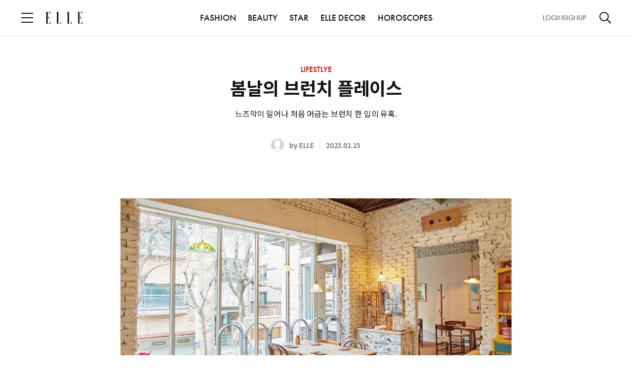

--- FILE ---
content_type: text/html;charset=UTF-8
request_url: https://www.elle.co.kr/article/75023
body_size: 35351
content:
<!DOCTYPE html>
<html lang="ko">
<head>
    <meta charset="UTF-8">
    <meta http-equiv="X-UA-Compatible" content="IE=edge">
    <meta name="viewport" content="width=device-width, initial-scale=1.0, maximum-scale=1.0, minimum-scale=1.0, user-scalable=no">
    <title>봄날의 브런치 플레이스</title>
    <meta property="og:type" content="website">
    <meta property="og:site_name" content="ELLE">
    <meta property="og:url" content="https://www.elle.co.kr/article/75023">
    <meta property="og:title" content="봄날의 브런치 플레이스">
    <meta property="og:image" content="https://www.elle.co.kr/resources_old/online/org_thumnail_image/el/5638346c-836b-4c90-a9c2-64f517664f89.jpg">
    <meta property="og:description" content="느즈막이 일어나 처음 머금는 브런치 한 입의 유혹.">
    <meta name="thumbnail" content="https://www.elle.co.kr/resources_old/online/org_thumnail_image/el/5638346c-836b-4c90-a9c2-64f517664f89.jpg">
    <meta name="author" content="ELLE">
    <meta name="copyright" content="ELLE">
    <meta name="title" content="봄날의 브런치 플레이스">
    <meta name="description" content="봄날의 브런치 플레이스 - 느즈막이 일어나 처음 머금는 브런치 한 입의 유혹.">
    <meta name="keywords" content="엘르코리아, 엘르, elle, ellekorea DAILY NEWS,FASHION,BEAUTY,STAR,CULTURE,LIFESTLYE,SOCIETY,DECOR,BRILLIANT">
    <meta name="format-detection" content="telephone=no">
    <meta name="robots" content="max-image-preview:large">
    <link rel="shortcut icon" type="image/x-icon" href="/resources/images/elle.ico" />
    <link rel="apple-touch-icon" href="/resources/images/ico_elle.png" />

    <!-- Twitter -->
    <meta name="twitter:card" content="summary_large_image">
    <meta name="twitter:site" content="@ELLE_KOREA">
    <meta name="twitter:creator" content="ELLE">
    <meta name="twitter:title" content="봄날의 브런치 플레이스">
    <meta name="twitter:description" content="느즈막이 일어나 처음 머금는 브런치 한 입의 유혹.">
    <meta name="twitter:image" content="https://www.elle.co.kr/resources_old/online/org_thumnail_image/el/5638346c-836b-4c90-a9c2-64f517664f89.jpg">
    <!-- //Twitter -->

    <link rel="canonical" href="https://www.elle.co.kr/article/75023">
    <!--<link rel="icon" th:href="${siteDomain + '/resources/images/elle_fav.png'}" type="image/x-icon" />-->
    <!-- css, Jquery -->
    <link rel="stylesheet" type="text/css" href="/resources/css/common.css"/>
    <link rel="stylesheet" type="text/css" href="/resources/css/module.css"/>
    <link rel="stylesheet" type="text/css" href="/resources/css/atcView.css"/> <!-- D: 기사상세 파티클 css > 기사상세에서만 로드합니다-->
    <script src="/resources/js/jquery-3.6.0.min.js"></script>
    <script src="/resources/js/instagram-embed.js"></script>
    <script src="https://platform.twitter.com/widgets.js"></script>
    
    <!-- //css, Jquery -->

    <link rel="stylesheet" type="text/css" href="https://s.avatye.com/rc/rclib.min.css" />
    <script type="text/javascript" src="https://s.avatye.com/rc/rclib.min.js" charset="utf-8"></script>

    <script type="text/javascript" src="https://www.elle.co.kr/data/hll/coin/coin_new.js"></script>

    <!-- Google Analytics -->
    <script src="/resources/js/ga.js"></script>
    <script>
        var gaParams = {"editor":"ELLE","event":"article_view","article":"\uBD04\uB0A0\uC758 \uBE0C\uB7F0\uCE58 \uD50C\uB808\uC774\uC2A4","article_date":"2023-02-15","article_link":"https:\/\/www.elle.co.kr\/article\/75023"};
        window.dataLayer = window.dataLayer || [];
        dataLayer.push(gaParams);

        var ga_title = "\uBD04\uB0A0\uC758 \uBE0C\uB7F0\uCE58 \uD50C\uB808\uC774\uC2A4";
        var ga_url = location.pathname;
        ga(`elle.send`, { 'hitType': 'pageview', 'page': ga_url, 'title': ga_title });
    </script>
    <!-- //Google Analytics -->

    <script src="/resources/js/analytics.js"></script>
    <script src="/resources/js/article.js"></script>

    <!-- Google Ad -->
    
        <script async src="https://securepubads.g.doubleclick.net/tag/js/gpt.js"></script>
        
        <!-- ELLE PC GAM HEAD Script START -->
<script async src="https://securepubads.g.doubleclick.net/tag/js/gpt.js"></script>
<script>

	var anchorSlot;
	window.googletag = window.googletag || {cmd: []};
    googletag.cmd.push(function() {

    // URL에서 UTM 파라미터 값 추출
    const urlParams = new URLSearchParams(window.location.search);
    const utmSource = urlParams.get('utm_source');
    
    if (utmSource) {
      googletag.pubads().setTargeting('utm_source', utmSource);
    }

	googletag.defineSlot('/23091684076/Elle_PC_Top', [[640, 360], [970, 90]], 'div-gpt-ad-1710893393914-0').addService(googletag.pubads()).setTargeting('section', 'LIFESTLYE').setTargeting('article', '75023');
	googletag.defineSlot('/23091684076/Elle_PC_InRead_1', [[640, 480]], 'div-gpt-ad-1710893432623-0').addService(googletag.pubads()).setTargeting('section', 'LIFESTLYE').setTargeting('article', '75023');
	googletag.defineSlot('/23091684076/Elle_PC_InRead_2', [[640, 480]], 'div-gpt-ad-1710893836182-0').addService(googletag.pubads()).setTargeting('section', 'LIFESTLYE').setTargeting('article', '75023');
	googletag.defineSlot('/23091684076/elle_pc_inread_3', [[640, 480]], 'div-gpt-ad-1739787051300-0').addService(googletag.pubads()).setTargeting('section', 'LIFESTLYE').setTargeting('article', '75023');
	googletag.defineSlot('/23091684076/elle_pc_inread_4', [[640, 480]], 'div-gpt-ad-1739787186829-0').addService(googletag.pubads()).setTargeting('section', 'LIFESTLYE').setTargeting('article', '75023');
	googletag.defineSlot('/23091684076/elle_pc_house_inread_1', [[1, 1], [640, 480]], 'div-gpt-ad-1739771709211-0').addService(googletag.pubads()).setTargeting('section', 'LIFESTLYE').setTargeting('article', '75023');
	googletag.defineSlot('/23091684076/elle_pc_house_inread_2', [[1, 1], [640, 480]], 'div-gpt-ad-1739771731930-0').addService(googletag.pubads()).setTargeting('section', 'LIFESTLYE').setTargeting('article', '75023');
	googletag.defineSlot('/23091684076/elle_pc_house_inread_3', [[1, 1], [640, 480]], 'div-gpt-ad-1739771749742-0').addService(googletag.pubads()).setTargeting('section', 'LIFESTLYE').setTargeting('article', '75023');
	googletag.defineSlot('/23091684076/elle_pc_house_inread_4', [[1, 1], [640, 480]], 'div-gpt-ad-1739771766398-0').addService(googletag.pubads()).setTargeting('section', 'LIFESTLYE').setTargeting('article', '75023');
    
        
    anchorSlot = googletag.defineOutOfPageSlot('/23091684076/Elle_PC_Footer', googletag.enums.OutOfPageFormat.BOTTOM_ANCHOR); 
	if (anchorSlot) {
		anchorSlot
		.addService(googletag.pubads()).setTargeting('section', 'LIFESTLYE').setTargeting('article', '75023');
	} 
    googletag.pubads().enableSingleRequest();
	googletag.pubads().collapseEmptyDivs();
    googletag.pubads().setForceSafeFrame(false);
    googletag.enableServices();
	googletag.display(anchorSlot);
    
	

	});

    

</script>
<!-- ELLE PC GAM HEAD Script END -->
<script>
$(function(){
	
	/*if(location.href.indexOf('/article/') > -1){
		var articleIdx = location.pathname.split('/article/')[1];
		if(articleIdx == "1885656" || articleIdx == "1885793"){
			fetch("https://dc.arrivalist.com/px/?pixel_id=1102&a_source=Elle&a_medium=ART&a_campaign=FY25_Consideration&a_content=Elle-Korea&a_type=Paid", { method: "GET", mode: "no-cors" });
		}
		
	}*/

});

</script>
    
    <!-- //Google Ad -->

    <!-- Schema.org JSON-LD -->
    <script type="application/ld+json">{"image":{"@type":"ImageObject","url":"https://www.elle.co.kr/resources_old/online/org_thumnail_image/el/5638346c-836b-4c90-a9c2-64f517664f89.jpg"},"copyrightHolder":{"@type":"Organization","name":"ELLE"},"@type":"WebPage","author":{"@type":"Person","name":"ELLE"},"name":"봄날의 브런치 플레이스","description":"느즈막이 일어나 처음 머금는 브런치 한 입의 유혹.","publisher":{"@type":"Organization","name":"ELLE","logo":{"@type":"ImageObject","url":"https://www.elle.co.kr/resources/images/elle_fav.png"}},"mainEntityOfPage":{"@type":"WebPage","@id":"https://www.elle.co.kr/article/75023"},"url":"https://www.elle.co.kr/article/75023","sameAs":["https://www.facebook.com/ellemagazine.kr","https://www.instagram.com/ellekorea","https://www.youtube.com/user/ellemagazinekr","https://story.kakao.com/ch/ellekorea","https://x.com/elle_korea"]}</script>
    <!--// Schema.org JSON-LD -->

    <script>
        function handleDefaultImageOnError(image) {
            if (image.getAttribute('data-attempted') === 'true') {
                // 이미 대체 이미지 로드를 시도했다면, 더 이상 시도하지 않음
                return;
            }
            //image.src = '/resources/web/user/member_default_ico.jpg';
            image.src = '/resources/images/img_profile.png';
            image.setAttribute('data-attempted', 'true');
        }
    </script>

    
</head>

<body>
<div id="elle"><!-- D: 해당 매체별 아이디명 지정 (bazaar, elle, cosmo, esquire) -->

    <div id="wrap" class="wrap">

        <!-- header -->
        <header id="header" class="header view">
        <!-- Google Tag Manager (noscript) -->
        <noscript><iframe src="https://www.googletagmanager.com/ns.html?id=GTM-NLH8QBCB" height="0" width="0" style="display:none;visibility:hidden"></iframe></noscript>
        <!-- End Google Tag Manager (noscript) -->
<!--        <iframe th:src="${authDomain} + '/common/index'" style="display: none;"></iframe>-->
        <!-- header_wrap -->
        <div class="header_wrap">
            <div class="header_top">
                <div class="cont_inner">
                    <div class="logo"><a href="/"><img src="/resources/images/logo_elle.svg" alt="ELLE"></a></div><!-- D: 로고 (PC 메인, 모바일에서 노출) -->
                    <button type="button" class="btn_menu"><span class="blind">전체 메뉴 열기</span></button><!-- D: 전체메뉴 (PC에서 미노출, 모바일에서 노출) -->
                    <button type="button" class="btn_search" ><span class="blind">검색</span></button><!-- D: 검색 (PC에서 미노출, 모바일에서 노출) / 검색버튼 클릭 시 on 클래스 추가 -->
                </div>
            </div>
            <div class="header_bottom">
                <div class="cont_inner">
                    <button type="button" class="btn_menu"><span class="blind">전체 메뉴 열기</span></button><!-- D: 전체메뉴 (PC 메인, 서브에서 노출, 모바일에서 미노출) -->
                    <div class="logo"><a href="/"><img src="/resources/images/logo_elle.svg" alt="ELLE"></a></div><!-- D: 로고 (PC 서브에서 노출) -->
                    <div class="header_navi">
                        <ul>
                            
                            <li>
                                <a href="/fashion">FASHION</a>
                            </li>
                            <li>
                                <a href="/beauty">BEAUTY</a>
                            </li>
                            <li>
                                <a href="/star">STAR</a>
                            </li>
                            
                            
                            
                            <li>
                                <a href="/decor">ELLE DECOR</a>
                            </li>
                            
                            
                            <li><a href="/horoscopes">HOROSCOPES</a></li>
                        </ul>
                    </div>
                    <div class="header_util">
                        <div class="aside">
                            <a id="headerLogin" data-popup-open="popup_login">LOGIN</a><!-- D: LOGOUT -->
                            <a id="headerSignup">SIGNUP</a>
                        </div>
                        <button type="button" class="btn_search"><span class="blind">검색</span></button><!-- D: 검색 (PC 메인, 서브에서 노출, 모바일에서 미노출) / 검색버튼 클릭 시 on 클래스 추가 -->
                    </div>
                </div>
            </div>

            <!-- D: 플로팅바 영역 -->
            <div class="floating_bar">
                <div class="cont_inner">
                    <div class="detail_info">
                        <!-- 브레드크럼 -->
                        <div class="breadcrumb">
                            <a href="/" class="home">HOME</a>
                            <a href="/lifestyle" class="cate_dep">LIFESTLYE</a>
                            <a href="/lifestyle/place" class="cate_dep">PLACE</a>
                        </div>
                        <!-- //브레드크럼 -->
                        <!-- 기사 타이틀 -->
                        <div class="txtbox">
                            <p class="tit">봄날의 브런치 플레이스</p>
                        </div>
                        <!-- //기사 타이틀 -->
                        <!-- 스크랩, 공유하기 -->
                        <div class="sharebox">
                            <button type="button" class="btn_ico tts"><span class="blind">tts</span></button><!-- 2025-01-02 tts 스피커 추가-->
                            <button type="button" class="btn_ico scrap" onclick="clip_article()"><span class="blind">스크랩</span></button><!-- D: 클릭 시 on 클래스 추가 -->
                            <button type="button" class="btn_ico share" data-layer-open="popup_share"><span class="blind">공유하기</span></button>
                        </div>
                        <!-- //스크랩, 공유하기 -->
                    </div>
                </div>
            </div>
            <!-- //D: 플로팅바 영역 -->
            <!-- D: 플로팅바 영역 -->
            
            <!-- //D: 플로팅바 영역 -->

        </div>
        <!-- //header_wrap -->

        <!-- 검색 레이어 -->
        <div class="search_layer"><!-- D: 오픈 시 open 클래스 추가 -->
            <div class="cont_inner">
                <div class="search_box">
                    <form id="headerSearchForm">
                        <div class="inputbox search">
                            <input type="search" class="inp" id="headerSearch" name="name" placeholder="검색어를 입력해주세요." title="검색어 입력" autocomplete="off">
                            <button type="button" class="btn_ico del"><span class="blind">삭제</span></button><!-- D: 검색어 입력 시 노출 -->
                            <button type="submit" class="btn_ico search"><span class="blind">검색</span></button>
                        </div>
                    </form>

                    <!-- 추천 키워드 -->
                    <!-- D: 추천 키워드가 없는 경우 해당 영역 전체 미노출 -->
<!--                    <div class="search_keyword">-->
<!--                        <h3 class="search_tit">추천 키워드</h3>-->
<!--                        &lt;!&ndash; 키워드 리스트 &ndash;&gt;-->
<!--                        &lt;!&ndash; D: 최대 10개까지 노출 &ndash;&gt;-->
<!--                        <ul class="word_list">-->
<!--                            <li><a href="#">#어윈올라프</a></li>-->
<!--                            <li><a href="#">#불가리</a></li>-->
<!--                            <li><a href="#">#블랙핑크하퍼스바자커버</a></li>-->
<!--                            <li><a href="#">#갤러리</a></li>-->
<!--                            <li><a href="#">#5월전시</a></li>-->
<!--                            <li><a href="#">#패션아이템</a></li>-->
<!--                            <li><a href="#">#백남준</a></li>-->
<!--                            <li><a href="#">#반팔재킷</a></li>-->
<!--                            <li><a href="#">#구찌 패션쇼</a></li>-->
<!--                            <li><a href="#">#STAR일링</a></li>-->
<!--                        </ul>-->
<!--                        &lt;!&ndash; //키워드 리스트 &ndash;&gt;-->
<!--                    </div>-->
                    <!-- //추천 키워드 -->
                </div>
            </div>
        </div>
        <!-- //검색 레이어 -->

        <!-- D: [팝업] 공유하기 -->
        <div class="popup_layer pop_share" data-layer="popup_share">
            <div class="popup_inner">
                <div class="popup_head">
                    <div class="popup_tit">
                        <h3 class="tit">공유하기</h3>
                    </div>
                    <div class="popup_close">
                        <button type="button" class="btn_close" data-layer-close="popup_share"><span class="blind">닫기</span></button>
                    </div>
                </div>
                <div class="popup_cont">
                    <div class="sns_list">
                        <ul>
                            <li><button type="button" class="btn_sns talk" onclick="share_to_kakaotalk()"><span class="tit">카카오톡</span></button></li>
                            <li><button type="button" class="btn_sns facebook" onclick="share_to_facebook()"><span class="tit">페이스북</span></button></li>
                            <li><button type="button" class="btn_sns twitter" onclick="share_to_twitter()"><span class="tit">X</span></button></li>
                            <li><button type="button" class="btn_sns copy" data-alert-open="clipboard_alert" onclick="copy_to_clipboard()"><span class="tit">복사</span></button></li>
                        </ul>
                    </div>
                </div>
            </div>
        </div>
        <!-- //D: [팝업] 공유하기 -->
        <!--툴팁-->
        <div class="tooltip_cover">
            <div class="tooltip_div">
                <div class="tooltip_text tooltip_bottom">
                    이 핫플 다음에 또 보고 싶다면? 찜하기! <div class="close_btn"></div>
                </div>
            </div>
        </div>

        <!-- Custom JS -->
        <script src="https://t1.kakaocdn.net/kakao_js_sdk/2.5.0/kakao.min.js"
                integrity="sha384-kYPsUbBPlktXsY6/oNHSUDZoTX6+YI51f63jCPEIPFP09ttByAdxd2mEjKuhdqn4" crossOrigin="anonymous"></script>

        <script>
            // referrer sessionStorage 저장
            if(!sessionStorage.getItem("initialReferer")){
                sessionStorage.setItem("initialReferer", document.referrer);
            }
            if(!sessionStorage.getItem("initUtmParam")){
                if(location.href.toLowerCase().indexOf("utm_source") > -1){
                    sessionStorage.setItem("initUtmParam", location.search);
                }
            }

            /* active user check function */
            function sendHeartbeat(){
                navigator.sendBeacon("/monitor/heartbeat")
            }

            window.addEventListener("load", function() {
                navigator.sendBeacon("/monitor/user-enter");
                setInterval(sendHeartbeat, 30000); // 30초마다 heartbeat 전송
            });

            window.addEventListener("unload", function() {
                navigator.sendBeacon("/monitor/user-exit");
            });
            /* active user check function */

            var mediaCode = '11';
            var authDomain = "https:\/\/www.hjmembers.co.kr";
            var analyticsDomain = authDomain.includes('dev') ? 'https://dev-analytics-ham.joins.net:8443' : 'https://analytics-ham.joins.net:8443';
            var kakaoApiKey = "7427deedc63fe93028c9a02e8c48ada4";
            var pageType = "article";
            var mypageUrl = authDomain + '/mypage/home';
            var referUrl = encodeURIComponent((sessionStorage.getItem("initUtmParam") && location.href.toLowerCase().indexOf("utm_source") === -1) ? location.origin + location.pathname + sessionStorage.getItem("initUtmParam") : location.href);
            var initialRefererUrl = encodeURIComponent((sessionStorage.getItem("initialReferer")) ? sessionStorage.getItem("initialReferer") : '');
            var signupUrl = authDomain + '/account/signup?mediaIdx=' + mediaCode+'&referrerUrl='+initialRefererUrl + '&refUrl='+referUrl;
            var logoutUrl = authDomain + '/api/logout';
            var cookieUrl = authDomain + '/api/getCookie';
            var authUserIdx = -1;
            var userInfo = {
                gender: '',
                userId: '',
                age: '',
            };

            $(document).on("authUserChanged", function (e, newValue) {
                $('body').css('overflow', '');
                // NOTE: 기사 상세일 경우 로그인 시도 이후 분석 데이터, 포인트 적립 전송
                if (pageType === 'article' || pageType === 'look') {
                    update_toggle_article_clip_btn();
                }
            });

            function set_auth_logout() {
                var body = {
                    userIdx: authUserIdx
                }
                fetch(logoutUrl, {
                    method: 'POST',
                    credentials: 'include',
                    body: JSON.stringify(body),
                    headers: {
                        'Content-Type': 'application/json;charset=UTF-8',
                        'Origin': window.location.origin
                    }
                }).then(function (response) {
                    return response.json();
                }).then(function (data) {
                    if (data.code == 200) {
                        $('[data-alert="logout_alert"]').show();
                        $('button[data-alert-close="logout_alert"]').on('click', function() {
                            var ATD = 'ATD=; SameSite=None; Secure; Max-Age=0; path=/;';
                            var RTD = 'RTD=; SameSite=None; Secure; Max-Age=0; path=/;';
                            var UTD = 'UTD=; SameSite=None; Secure; Max-Age=0; path=/;';
                            document.cookie = ATD;
                            document.cookie = RTD;
                            document.cookie = UTD;
                            location.reload();
                        });
                    }
                }).catch(function (error) {
                    console.log("Error : ", error);
                });
            }
            function set_login_btn() {
                // 헤더 로그인
                $('.header_util .aside').html('<a id="headerLogin" data-popup-open="popup_login">LOGIN</a><a id="headerSignup">SIGNUP</a>');
                $('#headerLogin').on("click", function() {
                    debugger;
                    $('body').css('overflow', 'hidden');
                    $("#loginLayer").show();
                    let dataToSend = { mediaIdx: mediaCode, referrerUrl : sessionStorage.getItem("initialReferer"), refUrl : (sessionStorage.getItem("initUtmParam") && location.href.toLowerCase().indexOf("utm_source") === -1) ? location.href + sessionStorage.getItem("initUtmParam") : location.href};
                    let iframe = document.getElementById('myFrame');
                    iframe.contentWindow.postMessage(dataToSend, '*');
                });
                $('#headerSignup').click(function() {
                    window.open(signupUrl, '_blank');
                });

                // 전체 메뉴 로그인
                $('.allmenu_util').html('<a id="login" data-popup-open="popup_login">LOGIN</a><a id="signup">SIGNUP</a>');
                $(".allmenu_util #login").on("click", function() {
                    $('body').css('overflow', 'hidden');
                    $("#loginLayer").show();
                    let dataToSend = { mediaIdx: mediaCode, referrerUrl : sessionStorage.getItem("initialReferer"), refUrl : (sessionStorage.getItem("initUtmParam") && location.href.toLowerCase().indexOf("utm_source") === -1) ? location.href + sessionStorage.getItem("initUtmParam") : location.href};
                    let iframe = document.getElementById('myFrame');
                    iframe.contentWindow.postMessage(dataToSend, '*');
                    $(".allmenu_wrap").stop().fadeOut(100);
                    if(popup.stack.length === 0 && !$('.search_layer').hasClass('open')) {
                        enableScroll();
                    }
                });
                $('.allmenu_util #signup').click(function() {
                    window.open(signupUrl, '_blank');
                });
            }

            function set_user_info(authUserIdx) {
                fetch(`/user/${authUserIdx}`, {
                    method: 'GET',
                    headers: {
                        'Content-Type': 'application/json',
                    },
                })
                    .then(response =>  response.json())
                    .then(data => {
                        userInfo = JSON.parse(data.statusValue);
                        // 로그인 이벤트(authUserChanged) 발생
                        $(document).trigger("authUserChanged", authUserIdx);
                    })
                    .catch((error) => {
                        console.error('Error:', error);
                    });
            }

            function set_authenticated_header(userIdx) {
                authUserIdx = userIdx;
                set_user_info(authUserIdx);

                // 헤더 로그아웃
                $('.header_util .aside').html('<a id="logout">LOGOUT</a><a id="mypage">MYPAGE</a>');
                $("#logout").on("click", function () {
                    set_auth_logout();
                })
                $('#mypage').click(function () {
                    window.open(mypageUrl, '_blank');
                });

                // 전체 메뉴 로그아웃
                $('.allmenu_util').html('<a id="logout">LOGOUT</a><a id="mypage">MYPAGE</a>');
                $(".allmenu_util #logout").on("click", function () {
                    set_auth_logout();
                })
                $('.allmenu_util #mypage').click(function () {
                    window.open(mypageUrl, '_blank');
                });
            }
            function getUserIdxFromCookie() {
                var cookies = document.cookie.split(';');
                for(var i = 0; i < cookies.length; i++) {
                    var cookie = cookies[i].trim();
                    var cookieName = cookie.split('=')[0];
                    var cookieValue = cookie.split('=')[1];
                    if(cookieName === 'UTD') {
                        return cookieValue;
                    }
                }
                return null; // UTD 쿠키가 없는 경우
            }

            // Login
            function set_auth_login() {
                console.log(window.location.origin)
                fetch(cookieUrl, {
                    method: 'GET',
                    credentials: 'include',
                    headers: {
                        'Content-Type': 'application/json;charset=UTF-8',
                        'Origin': window.location.origin
                    }
                }).then(function (response) {
                    return response.json();
                }).then(function (data) {
                    if (data.code === 200) {
                        set_authenticated_header(data.data[0].userIdx);
                    } else if (data.code === 499) {
                        // 브라우저 정책 위반, 브라우저 정책이 허용하지 않을 경우 발생
                        var userIdx = getUserIdxFromCookie();
                        if(userIdx !== null) {
                            set_authenticated_header(userIdx);
                        } else {
                            set_login_btn();
                            $(document).trigger("authUserChanged", authUserIdx);
                        }
                    } else if (data.code === 901) {
                        // 유효하지 않는 토큰, 토큰 만료
                        set_auth_logout();
                    } else {
                        set_login_btn();
                        $(document).trigger("authUserChanged", authUserIdx);
                    }

                }).catch(function (error) {
                    console.log("Error : ", error);
                    set_login_btn();
                });
            }

            function clip_article() {
                if (authUserIdx === -1) {
                    $('[data-alert="login_required_alert"]').show();
                    $('body').css('overflow', 'hidden');
                    return;
                }

                if (pageType === 'article' || pageType === 'look') {
                    const parsedUrl = new URL(window.location.href);
                    const pathname = parsedUrl.pathname;
                    const parts = pathname.split('/');
                    const articleId = parts[parts.length - 1];
                    const url = `/article/${articleId}/clip`;
                    fetch(url, {
                        method: 'POST',
                        headers: {
                            'Content-Type': 'application/json',
                        },
                        body: JSON.stringify({userIdx: authUserIdx})
                    })
                        .then(response =>  response.text())
                        .then(data => {
                            const jsonData = JSON.parse(data);
                            $('.btn_ico.scrap').toggleClass('on');
                            if (jsonData.statusCode === 1) {
                                $('[data-alert="scrap_add_alert"]').show();
                                $('body').css('overflow', 'hidden');
                            }
                            if (jsonData.statusCode === 0) {
                                $('[data-alert="scrap_del_alert"]').show();
                                $('body').css('overflow', 'hidden');
                            }
                        })
                        .catch((error) => {
                            console.error('Error:', error);
                        });
                } else {
                    console.log("This is not in Article Page");
                }
            }

            /*
             * 기사 클립 상태 업데이트
             */
            function update_toggle_article_clip_btn() {
                const parsedUrl = new URL(window.location.href);
                const pathname = parsedUrl.pathname;
                const parts = pathname.split('/');
                const articleId = parts[parts.length - 1];
                const url = `/article/${articleId}/isClipped`;
                fetch(url, {
                    method: 'POST',
                    headers: {
                        'Content-Type': 'application/json',
                    },
                    body: JSON.stringify({userIdx: authUserIdx})
                })
                    .then(response =>  response.text())
                    .then(data => {
                        if (data === 'true') {
                            $('.btn_ico.scrap').addClass('on');
                        } else {
                            $('.btn_ico.scrap').removeClass('on');
                        }
                    })
                    .catch((error) => {
                        return false;
                    });
            }

            function copy_to_clipboard() {
                var textarea = document.createElement('textarea');
                textarea.textContent = window.location.href;
                document.body.appendChild(textarea);
                textarea.select();
                try {
                    document.execCommand('copy');  // 클립보드에 복사
                } catch (e) {
                    console.error('복사 실패', e);
                }

                document.body.removeChild(textarea);
            }

            // FIXME: kakao app
            function share_to_kakaotalk() {
                // var currentUrl = new URL(window.location.href);
                // var newDomain = "https://www.harpersbazaar.co.kr";
                // var newUrl = newDomain + currentUrl.pathname + currentUrl.search + currentUrl.hash;
                var newUrl = window.location.href;
                Kakao.Share.sendScrap({
                    requestUrl: newUrl
                });
            }

            function share_to_facebook() {
                // Facebook 공유 URL 생성
                var url = encodeURIComponent(window.location.href);
                var facebookUrl = `https://www.facebook.com/sharer/sharer.php?u=${url}`;

                // 팝업 창 설정
                var width = 600;
                var height = 400;
                var left = (screen.width / 2) - (width / 2);
                var top = (screen.height / 2) - (height / 2);

                // 팝업 창 열기
                window.open(facebookUrl, '공유하기', `width=${width},height=${height},left=${left},top=${top}`);
            }

            function share_to_twitter() {
                // 팝업 창 설정
                var width = 600;
                var height = 400;
                var left = (screen.width / 2) - (width / 2);
                var top = (screen.height / 2) - (height / 2);

                // Twitter 공유 URL 생성
                var url = encodeURIComponent(window.location.href);
                var title = encodeURIComponent(document.title);
                var twitterUrl = `https://twitter.com/intent/tweet?url=${url}&text=${title}`;

                // 팝업 창 열기
                window.open(twitterUrl, '공유하기', `width=${width},height=${height},left=${left},top=${top}`);
            }


            var sendSearchAnalytics = (kwd, searchSource) => {
              $.ajax({
                url: analyticsDomain + '/analyze/search/v1/read',
                type: 'POST',
                contentType: 'application/json',
                dataType: 'json',
                data: JSON.stringify({
                  searchWord: kwd,  // 검색어
                  mediaCode: mediaCode, // 매체 코드
                  age: userInfo.age, // 연령대 (10, 20, 30, 40, ...)
                  sex: userInfo.gender, // 성별(M,F)
                  userAgent: navigator.userAgent, // User-Agent
                  searchSource  // 검색 위치
                }),
              }).done(function (callback) {
                console.log('Search analytics sent:', callback);
              });
            };


            $(document).ready(function() {
                Kakao.init(kakaoApiKey);

                // Login
                set_auth_login();

                window.addEventListener('message', receiveCookie);
                function receiveCookie(e) {
                    var data = e.data;
                    if (data === 'close') {
                        $('body').css('overflow', '');
                        $("#loginLayer").hide();
                        set_auth_login();
                        return;
                    }

                    if (!data.hasOwnProperty('ATD') || !data.hasOwnProperty('RTD')) {
                        return;
                    }

                    const atdMaxAge = 60*60*24;
                    const rtdMaxAge = 60*60*24*30;
                    if (data.ATD != null && data.ATD !== '') {
                        document.cookie = 'ATD=' + data.ATD + '; SameSite=None; Secure; path=/; Max-Age=' + atdMaxAge + ';';
                    }
                    if (data.UserIdx != null && data.UserIdx !== '') {
                        document.cookie = 'UTD=' + data.UserIdx + '; SameSite=None; Secure; path=/; Max-Age=' + atdMaxAge + ';';
                    }
                    if (data.RTD != null && data.RTD !== '') {
                        document.cookie = 'RTD=' + data.RTD + '; SameSite=None; Secure; path=/; Max-Age=' + rtdMaxAge + ';';
                    }
                    console.log(document.cookie);
                    $('body').css('overflow', '');
                    $("#loginLayer").hide();
                    set_auth_login();
                }
                // login

                // 250131 검색 로직 작동방식 통일
                $('#headerSearchForm').on('submit', function(e) {
                    e.preventDefault();// 기본 제출 동작을 막음
                    var searchValue = $('#headerSearch').val().replace(/\s*,\s*/g, ' ');
                    if (searchValue) {
                        sendSearchAnalytics(searchValue, 'gnb');
                        window.location.href = `/search?keyword=${encodeURIComponent(searchValue)}`;
                    }
                });
            });

            function header_notice_info(){
                var headeDiv = '<style>\n' +
                    '        @media (max-width:768px){\n' +
                    '            #notice_info{font-size:12px !important;height:30px !important;}\n' +
                    '            #notice_info button:nth-child(1){line-height:8px !important;font-size:10px !important;}\n' +
                    '            #notice_info button:nth-child(2){margin-left:20px !important;font-size:12px !important;}\n' +
                    '            #notice_info button:nth-child(2) img{width:12px !important;height:12px !important;}\n' +
                    '        }\n' +
                    '    </style>\n' +
                    '    <div id="notice_info" style="position: relative;height: 50px;top: 0;z-index: 999;text-align: center;color: #000;font-size: 16px;font-style: normal;font-weight: 500;line-height: normal;background-color: #ccc;align-content: center;">\n' +
                    '        허스트중앙 사칭 이메일 주의 안내\n' +
                    '        <button type="button" onclick="location.href=\'https://www.hjmembers.co.kr/cscenter/notice_view/1679\'" style="color: #111;padding: 5px 10px;font-size: 12px;background: white;cursor: pointer;position: relative;display: inline-block;margin-left: 30px;">\n' +
                    '            상세보기\n' +
                    '        </button>\n' +
                    '        <button type="button" onclick="document.getElementById(\'notice_info\').remove()" style="margin-left: 70px;">\n' +
                    '            <img src="data:image/svg+xml,%3Csvg width=\'16\' height=\'16\' viewBox=\'0 0 28 28\' fill=\'none\' xmlns=\'http://www.w3.org/2000/svg\'%3E%3Crect width=\'28\' height=\'28\' fill=\'none\'/%3E%3Cpath d=\'M4.10059 4.10052L23.8996 23.8995\' stroke=\'%23111111\' stroke-width=\'2\'/%3E%3Cpath d=\'M23.8994 4.10052L4.10042 23.8995\' stroke=\'%23111111\' stroke-width=\'2\'/%3E%3C/svg%3E%0A" style="vertical-align:middle;">\n' +
                    '        </button>\n' +
                    '    </div>';
                $("#wrap").before(headeDiv);
            }
            //header_notice_info();

            //툴팁
            $(function(){
                //툴팁 텍스트 변경
                let chkPageTitle = "article";
                let today = new Date();
                let date = today.getDate();

                if(chkPageTitle=='article'){
                    if ( date%2 ===0 ){
                        $(".tooltip_text").html("이 기사 다음에 또 보고 싶다면? 찜하기!" + "<span class='close_btn'></span>");
                    }else{
                        $(".tooltip_text").html("이 기사 친구에게 보여주고 싶다면? 공유하기!" + "<span class='close_btn'></span>");
                    }
                }else if(chkPageTitle=='event'){
                    $(".tooltip_text").html("이 이벤트  친구에게 보여주고 싶다면? 공유하기!" + "<span class='close_btn'></span>");
                }else if(chkPageTitle=='pictorial'){
                    if ( date%2 ===0 ){
                        $(".tooltip_text").html("이 화보 다음에 또 보고 싶다면? 찜하기!" + "<span class='close_btn'></span>");
                    }else{
                        $(".tooltip_text").html("이 화보 친구에게 보여주고 싶다면? 공유하기!" + "<span class='close_btn'></span>");
                    }
                }
            });
            // 툴팁 쿠키
            $(function(){
                if(getCookie("expend")){
                    $(".tooltip_div").remove();
                }
                $(".close_btn").on("click",function(){
                    setCookie("expend", "true", 1);
                    $(".tooltip_div").remove();
                });
            });

            if(window.location.pathname.includes('event/detail') ||
                window.location.pathname.includes('event/notice') ||
                window.location.pathname.includes('ellevoice/collaboration') ||
                window.location.pathname.includes('ellevoice/community')) {
                $('head').append(`
                    <style>
                              .tooltip_bottom::after {
                                right: 1.5%;
                              }
                              @media (max-width: 768px) {
                                  .tooltip_bottom::after {
                                      right: 5%;
                                  }
                              }
                    </style>
                `);
            }

            // 2025-01-02 tts 스피커 추가
            // $(function() {
            //     const btnTts = $('.btn_ico.tts');
            //
            //     btnTts.click(function() {
            //         if(authUserIdx === -1) return false;
            //         if ($(this).hasClass("on")) {
            //             $(this).removeClass("on").addClass("pause");
            //         } else if ($(this).hasClass("pause")) {
            //             $(this).removeClass("pause").addClass("on");
            //         } else{
            //             $(this).removeClass("off").addClass("on");
            //         }
            //     });
            // });

        </script>
        <!--// Custom JS -->
   </header>
        <!-- //header -->

        <!-- 전체메뉴 -->
        <div class="allmenu_wrap"><!-- D: 오픈 시 open 클래스 추가 -->
        <div class="allmenu_dimmed"></div>
        <div class="allmenu_area">
            <div class="allmenu_cont">
                <!-- 상단 닫기 영역 -->
                <div class="top_area">
                    <button type="button" class="btn_menu_close"><span class="blind">닫기</span></button>
                </div>
                <!-- //상단 닫기 영역 -->

                <div class="scroll_custom">
                    <div class="allmenu_inner">
                        <!-- 로그인/회원가입 -->
                        <div class="allmenu_util">
                            <a id="login" data-popup-open="popup_login">LOGIN</a><!-- D: LOGOUT -->
                            <a id="signup">SIGNUP</a>
                        </div>
                        <!-- //로그인/회원가입 -->

                        <!-- 단일메뉴 및 버티컬 -->
                        <!-- D: 단일메뉴가 없는 경우 해당 영역 전체 미노출 -->
                        <div class="allmenu_single">
<!--                            <li><a href="https://www.elle.co.kr/event/detail/149">ELLE 80TH</a></li>&lt;!&ndash; 엘르 80주년 메뉴추가 (25.09.01 – 25.09.30) &ndash;&gt;-->
                            <li><a href="/style">STYLE</a></li>
                            <li><a href="/dailynews">DAILY NEWS</a></li>
                            <li><a href="https://www.elle.co.kr/ellevoice" target="_balnk">ELLEVOICE</a></li>
                        </div>
                        <!-- //단일메뉴 및 버티컬 -->

                        <!-- 메뉴 -->
                        <!-- D: PC는 디폴트가 메뉴 모두 펼쳐진 상태, MO는 디폴트가 메뉴 모두 닫힌 상태 -->
                        <div class="allmenu_list">
                            <ul class="depth1">
                                
                                <li><!-- D: 2depth가 있는 경우 has_menu 클래스 추가. 클릭했을 때 open 클래스 추가 -->

                                    <a href="/fashion">FASHION<span><em class="blind">열기</em></span></a>
                                    
                                    <ul class="depth2">
                                        <li>
                                            <a href="/fashion/trends">TRENDS</a>
                                        </li>
                                        <li>
                                            <a href="/fashion/celebstyle">CELEB STYLE</a>
                                        </li>
                                        <li>
                                            <a href="/fashion/watchandjewelry">WATCH &amp; JEWELRY</a>
                                        </li>
                                        <li>
                                            <a href="/fashion/fashionweek">FASHION WEEK</a>
                                        </li>
                                        <li>
                                            <a href="/fashion/designers">DESIGNERS</a>
                                        </li>
                                        <li>
                                            <a href="/fashion/shopping">SHOPPING</a>
                                        </li>
                                    </ul>
                                </li>
                                <li><!-- D: 2depth가 있는 경우 has_menu 클래스 추가. 클릭했을 때 open 클래스 추가 -->

                                    <a href="/beauty">BEAUTY<span><em class="blind">열기</em></span></a>
                                    
                                    <ul class="depth2">
                                        <li>
                                            <a href="/beauty/makeupandnails">MAKE-UP &amp; NAILS</a>
                                        </li>
                                        <li>
                                            <a href="/beauty/skincare">SKINCARE</a>
                                        </li>
                                        <li>
                                            <a href="/beauty/bodyandhair">BODY &amp; HAIR</a>
                                        </li>
                                        <li>
                                            <a href="/beauty/wellness">WELLNESS</a>
                                        </li>
                                        <li>
                                            <a href="/beauty/diet">DIET</a>
                                        </li>
                                    </ul>
                                </li>
                                <li><!-- D: 2depth가 있는 경우 has_menu 클래스 추가. 클릭했을 때 open 클래스 추가 -->

                                    
                                    <a href="/star">STAR</a>
                                    
                                </li>
                                <li><!-- D: 2depth가 있는 경우 has_menu 클래스 추가. 클릭했을 때 open 클래스 추가 -->

                                    <a href="/culture">CULTURE<span><em class="blind">열기</em></span></a>
                                    
                                    <ul class="depth2">
                                        <li>
                                            <a href="/culture/entertainment">ENTERTAINMENT</a>
                                        </li>
                                        <li>
                                            <a href="/culture/books">BOOKS</a>
                                        </li>
                                        <li>
                                            <a href="/culture/artanddesign">ART &amp; DESIGN</a>
                                        </li>
                                        <li>
                                            <a href="/culture/sports">SPORTS</a>
                                        </li>
                                        <li>
                                            <a href="/culture/relationship">RELATIONSHIP</a>
                                        </li>
                                    </ul>
                                </li>
                                <li><!-- D: 2depth가 있는 경우 has_menu 클래스 추가. 클릭했을 때 open 클래스 추가 -->

                                    <a href="/lifestyle">LIFESTYLE<span><em class="blind">열기</em></span></a>
                                    
                                    <ul class="depth2">
                                        <li>
                                            <a href="/lifestyle/food">FOOD</a>
                                        </li>
                                        <li>
                                            <a href="/lifestyle/place">PLACE</a>
                                        </li>
                                        <li>
                                            <a href="/lifestyle/travel">TRAVEL</a>
                                        </li>
                                        <li>
                                            <a href="/lifestyle/carandtech">CAR &amp; TECH</a>
                                        </li>
                                    </ul>
                                </li>
                                <li><!-- D: 2depth가 있는 경우 has_menu 클래스 추가. 클릭했을 때 open 클래스 추가 -->

                                    <a href="/society">SOCIETY<span><em class="blind">열기</em></span></a>
                                    
                                    <ul class="depth2">
                                        <li>
                                            <a href="/society/women">WOMEN</a>
                                        </li>
                                        <li>
                                            <a href="/society/society">SOCIETY</a>
                                        </li>
                                        <li>
                                            <a href="/society/green">GREEN</a>
                                        </li>
                                        <li>
                                            <a href="/society/money">MONEY</a>
                                        </li>
                                        <li>
                                            <a href="/society/animal">ANIMAL</a>
                                        </li>
                                    </ul>
                                </li>
                                <li><!-- D: 2depth가 있는 경우 has_menu 클래스 추가. 클릭했을 때 open 클래스 추가 -->

                                    <a href="/decor">ELLE DECOR<span><em class="blind">열기</em></span></a>
                                    
                                    <ul class="depth2">
                                        <li>
                                            <a href="/decor/trends">TRENDS</a>
                                        </li>
                                        <li>
                                            <a href="/decor/artanddesign">ART &amp; DESIGN</a>
                                        </li>
                                        <li>
                                            <a href="/decor/people">PEOPLE</a>
                                        </li>
                                        <li>
                                            <a href="/decor/house">HOUSE</a>
                                        </li>
                                        <li>
                                            <a href="/decor/space">SPACE</a>
                                        </li>
                                    </ul>
                                </li>
                                
                                <li><!-- D: 2depth가 있는 경우 has_menu 클래스 추가. 클릭했을 때 open 클래스 추가 -->

                                    <a href="/horoscopes">HOROSCOPES<span><em class="blind">열기</em></span></a>
                                    
                                    
                                </li>
                                <li><a href="/brilliant">BRILLIANT</a></li>
                                <li>
                                    <a href="/event">EVENT <span><em class="blind">열기</em></span></a>
                                    <ul class="depth2">
                                        <li><a href="/event">ONGOING EVENT</a></li>
                                        <li><a href="/event/notice">NOTICE</a></li>
                                    </ul>
                                </li>
                                <li>
                                    <a href="/cover">COVER<span><em class="blind">열기</em></span></a>
                                </li>
                            </ul>
                        </div>
                        <!-- //메뉴 -->

                        <!-- 외부링크 -->
                        <div class="etc_link">
                            <ul>
                                <li><a href="https://www.hll.kr/contactus?askType=subsc&amp;askMedia=elle" target="_blank">정기구독 신청</a></li>
                                <li><a href="https://www.hll.kr/contactus" target="_blank">광고&middot;제휴문의</a></li>
                                <li><a href="https://www.hll.kr/adinfo/elle/desktop" target="_blank" title="새창열림">미디어킷</a></li>
                                <li><a href="https://www.hll.kr/rss" target="_blank" title="새창열림">RSS FEED</a></li>
                                <li><a href="https://www.hjmembers.co.kr/member/info" target="_blank">포인트제도 안내</a></li>
                                <li><a href="https://www.hjmembers.co.kr/cscenter/notice" target="_blank">고객센터</a></li>
                            </ul>
                        </div>
                        <!-- //외부링크 -->

                        <!-- sns -->
                        <div class="sns_list">
                            <ul>
                                <li><a href="https://www.facebook.com/ellemagazine.kr/" class="btn_sns facebook" target="_blank" title="새창열림"><span class="blind">페이스북</span></a></li>
                                <li><a href="https://www.instagram.com/ellekorea/" class="btn_sns instagram" target="_blank" title="새창열림"><span class="blind">인스타그램</span></a></li>
                                <li><a href="https://www.youtube.com/user/ellemagazinekr" class="btn_sns youtube" target="_blank" title="새창열림"><span class="blind">유튜브</span></a></li>
                                <li><a href="https://story.kakao.com/ch/ellekorea" class="btn_sns kakao" target="_blank" title="새창열림"><span class="blind">카카오스토리</span></a></li>
                                <li><a href="https://twitter.com/elle_korea" class="btn_sns twitter" target="_blank" title="새창열림"><span class="blind">트위터 X</span></a></li>
                            </ul>
                        </div>
                        <!-- //sns -->
                    </div>
                </div>
            </div>
        </div>
    </div>
        <!-- //전체메뉴 -->

        <!-- 2024-01-03 : 광고배너영역(탑배너), 광고배너영역(푸터스티키배너) -->
        
            
            <!-- ELLE PC TOP AD START -->
<div class="ad_top">
	<div class="ad_google">
		<div id='div-gpt-ad-1710893393914-0'>
			<script>
				googletag.cmd.push(function() { googletag.display('div-gpt-ad-1710893393914-0'); });
			</script>
		</div>
	</div>
</div>
<!-- ELLE PC TOP AD START -->
            
            
<!--            <th:block th:unless="${isMobile}" th:utext="${footerStickyAd.getPcScript()}"></th:block>-->
        
        <!--//2024-01-03 : 광고배너영역(탑배너) -->

        <!-- container -->
        <div id="container" class="container">
            <div id="content" class="content">
                <div class="atc_wrap">
                    <div class="cont_inner">
                        <!-- 상세 > header -->
                        <div class="atc_header">
                            
                            <div class="atc_header_info">
                                <div class="txt_category">LIFESTLYE</div>
                                <h1 class="tit_article">봄날의 브런치 플레이스</h1>
                                <h2 class="txt_excerpt">느즈막이 일어나 처음 머금는 브런치 한 입의 유혹.</h2>
                                <div class="txt_meta">
                                        <span class="profile_pic">
                                            <img alt="프로필" src="https://www.elle.co.kr/resources/web/user/member_default_ico.jpg" onerror="handleDefaultImageOnError(this)">
                                        </span>
                                    <em>by</em>
                                    
                                    <span>
                                            <a href="/editorlist">ELLE</a>
                                        </span>
                                    <span class="time">2023.02.15</span>
                                </div>
                                
                            </div>
                        </div>
                        <!--// 상세 > header -->

                        <!-- 상세 > body -->
                        <div class="atc_body">
                            <div class="atc_body_cont">
                                <!-- 로그인 레이어 -->
                                <div class="atc_mask_login">
                                    <div class="mask_cont">
                                        <p class="login_txt">
                                            전체 페이지를 읽으시려면<br />
                                            회원가입 및 로그인을 해주세요!
                                        </p>
                                        <div class="btn_wrap">
                                            <button type="button" id="articleLoginBtn" class="btn bctype1"><span>LOGIN</span></button>
                                        </div>
                                    </div>
                                </div>
                                <!--// 로그인 레이어 -->
                                <div>  &nbsp;  <br>                                 <div class="ab_photo photo_center ">              <div class="image">                    <img alt="통창의 개방감과 재질감이 도드라지는 벽돌이 아늑한 카멜리아 연남의 내부." src="/resources_old/online/org_online_image/el/47a4155b-a9c8-4f71-ae39-893b2d1b6d22.jpg">          <span class="mask"></span>                  </div>                  <p class="caption">통창의 개방감과 재질감이 도드라지는 벽돌이 아늑한 카멜리아 연남의 내부.</p>              </div>        포근하게 몸을 감싸는 햇살이 비치는 늦은 오전, 배를 따뜻하게 채울 수 있는 두 곳으로의 여정. 유럽의 어느 가정집에 놀러 온 듯한 <b><font color="#e69138">카멜리아 연남(@camellia.brunchcafe)</font></b>은 베를린에서 머물렀던 대표의 추억을 브런치에 담았다.  <br>   &nbsp;  <br>                         <div class="ab_photo photo_center ">              <div class="image">                    <img alt="각 재료 맛을 풍성하게 살린 카멜리아 갈레트는 1만7천원." src="/resources_old/online/org_online_image/el/e14d6992-8439-43ac-a24f-0891fe1e87f7.jpg">          <span class="mask"></span>                  </div>                  <p class="caption">각 재료 맛을 풍성하게 살린 카멜리아 갈레트는 1만7천원.</p>              </div>        바닥에 깔린 얇은 크레페를 계란, 토마토, 구운 버섯 같은 재료와 함께 싸 먹는 카멜리아 갈레트와 파스타, 떡볶이를 한 그릇에 담아낸 로제 소스의 리카토니 떡볶이는 밤새 잠들었던 미각을 감미롭게 일깨운다. 시원하게 뚫린 통창으로 바깥을 바라보며 여유를 만끽하거나 곳곳에 놓인 빈티지 소품을 구경하는 재미도 쏠쏠하다.   <br>   &nbsp;  <br>                         <div class="ab_photo photo_center ">              <div class="image">                    <img alt="우드 톤의 가구와 바닥의 타일이 온화한 카페 겸 와인 바 앙끄리네." src="/resources_old/online/org_online_image/el/12012744-c626-4c80-857b-678a53e7e7c3.jpg">          <span class="mask"></span>                  </div>                  <p class="caption">우드 톤의 가구와 바닥의 타일이 온화한 카페 겸 와인 바 앙끄리네.</p>              </div>        보광동에 둥지를 튼 <b><font color="#e69138">앙끄리네(@inclinee_seoul)</font></b>는 아담한 규모의 카페 겸 와인 바. 커피와 글라스 와인을 중심으로 파스타와 라자냐 같은 요리를 내놓는다.&nbsp;튀르키예의 디저트 바클라바에서 영감을 얻어 개발한 피스타치오 치즈 케이크는 후식으로 제격.   <br>   &nbsp;  <br> <div class="tag_photobundle"><img alt="겹겹이 쌓인 패스트리와 피스타치오 분태가 가득 뿌려진 피스타치오 치즈케이크는 1만8천원." caption="겹겹이 쌓인 패스트리와 피스타치오 분태가 가득 뿌려진 피스타치오 치즈케이크는 1만8천원." index="0" iscoverimage="false" link="" linktarget="" src="/resources_old/online/org_online_image/el/a82649d4-26d3-4893-906c-608a9d880748.jpg" wrappercss="photo_center" wrapperwidth="580px"><img alt="보기 좋게 흘러내린 치즈와 토마토 소스, 견과류가 풍미를 완성한 클래식 라자냐는 1만6천원." caption="보기 좋게 흘러내린 치즈와 토마토 소스, 견과류가 풍미를 완성한 클래식 라자냐는 1만6천원." index="1" iscoverimage="false" link="" linktarget="" src="/resources_old/online/org_online_image/el/86a6ee2c-8df2-41c3-9cdc-8c01962410dd.jpg" wrappercss="photo_center" wrapperwidth="580px"></div>  얇고 바삭한 식감의 필로 패스트리가 부드러운 치즈케이크를 감싸고 있으며, 바닥에 깔린 피스타치오 페이스트로 달큰하게 마무리된다. 이번 주말만큼은 바쁜 일상을 잠시 뒤로한 채 잘 차려진 한 끼 식사에 몰입해 보길!  <br> 
</div>
                            </div>

                            <!-- 화보 상세보기 버튼 -->
                            <div id="look_btn">
                            </div>

                            <!-- atc_dtline -->
                            <div class="atc_dtline_box">
                                
                                    <h3 class="title">Credit</h3>
                                    <ul class="list_credit">
                                        <li>
                                            <span>어시스턴트 에디터 성채은</span>
                                        </li>
                                        <li>
                                            <span>디자인 김희진</span>
                                        </li>
                                    </ul>
                                
                            </div>
                            <!--// atc_dtline -->

                            <!-- 댓글 -->
                            
                            <!-- 댓글 -->

                            <!-- 이 기사엔 이런 키워드 -->
                            <div class="tag_atc_wrap">
                                <div class="cont_inner">
                                    <!-- 타이틀 -->
                                    <div class="tit_wrap">
                                        <div class="tit_area">
                                            <h2 class="tit">이 기사엔 이런 키워드!</h2>
                                        </div>
                                    </div>
                                    <!-- //타이틀 -->

                                    <!-- 태그 -->
                                    <div class="tag_wrap"><!-- D: 펼치기/닫기 버튼 클릭 시 on 클래스 추가 -->
                                        <!-- 태그 리스트 -->
                                        <ul class="tag_list">
                                            <li>
                                                <a onclick="getTagArticlesInArticle(&quot;\uCE74\uD398&quot;, 0, &quot;75023&quot;)">카페</a>
                                            </li>
                                            <li>
                                                <a onclick="getTagArticlesInArticle(&quot;\uBE0C\uB7F0\uCE58&quot;, 1, &quot;75023&quot;)">브런치</a>
                                            </li>
                                            <li>
                                                <a onclick="getTagArticlesInArticle(&quot;\uCE74\uBA5C\uB9AC\uC544 \uC5F0\uB0A8&quot;, 2, &quot;75023&quot;)">카멜리아 연남</a>
                                            </li>
                                            <li>
                                                <a onclick="getTagArticlesInArticle(&quot;\uC559\uB044\uB9AC\uB124&quot;, 3, &quot;75023&quot;)">앙끄리네</a>
                                            </li>
                                            <li>
                                                <a onclick="getTagArticlesInArticle(&quot;\uC640\uC778 \uBC14&quot;, 4, &quot;75023&quot;)">와인 바</a>
                                            </li>
                                            <li>
                                                <a onclick="getTagArticlesInArticle(&quot;\uBE48\uD2F0\uC9C0&quot;, 5, &quot;75023&quot;)">빈티지</a>
                                            </li>
                                            <li>
                                                <a onclick="getTagArticlesInArticle(&quot;\uD06C\uB808\uD398&quot;, 6, &quot;75023&quot;)">크레페</a>
                                            </li>
                                            <li>
                                                <a onclick="getTagArticlesInArticle(&quot;\uD30C\uC2A4\uD0C0&quot;, 7, &quot;75023&quot;)">파스타</a>
                                            </li>
                                            <li>
                                                <a onclick="getTagArticlesInArticle(&quot;\uB85C\uC81C \uC18C\uC2A4&quot;, 8, &quot;75023&quot;)">로제 소스</a>
                                            </li>
                                            <li>
                                                <a onclick="getTagArticlesInArticle(&quot;\uB77C\uCE74\uD1A0\uB2C8&quot;, 9, &quot;75023&quot;)">라카토니</a>
                                            </li>
                                        </ul>
                                        <!-- //태그 리스트 -->
                                        <!-- 태그 리스트 펼치기/닫기 -->
                                        <div class="btnbox">
                                            <button type="button" class="btn_ico fold"><span class="blind">펼치기/닫기</span></button>
                                        </div>
                                        <!-- //태그 리스트 펼치기/닫기 -->
                                    </div>
                                    <!-- //태그 -->

                                    <!-- 리스트 -->
                                    <!-- D: 리스트 최대 3개 노출, 리스트가 3개 이하일 경우에도 기사 더보기 버튼 노출 -->
                                    <div class="tag_atc_list">
                                        <ul class="swiper-wrapper">
                                            <li class="swiper-slide">
                                                <div class="atcbox">
                                                    <a href="/article/1893438">
                                                        <div class="imgbox">
                                                            <div class="memmark"></div>
                                                            <img data-src="https://www.elle.co.kr/resources/online/thumbnail/fw/2025/12/12/f3f3c8be-e217-4deb-88c6-472b259b8c34.jpg" class="lazy" alt="">
                                                        </div>
                                                        <div class="txtbox">
                                                            <span class="cate">DAILY NEWS</span>
                                                            <p class="tit">설경이 보이는 통창 뷰가 예술인 서울 근교 카페 3</p>
                                                        </div>
                                                    </a>
                                                </div>
                                            </li>
                                            <li class="swiper-slide">
                                                <div class="atcbox">
                                                    <a href="/article/1893401">
                                                        <div class="imgbox">
                                                            
                                                            <img data-src="https://www.elle.co.kr/resources/online/thumbnail/fw/2025/12/12/ec322a7d-1dad-46a4-967b-0d0876d5d905.jpg" class="lazy" alt="">
                                                        </div>
                                                        <div class="txtbox">
                                                            <span class="cate">DAILY NEWS</span>
                                                            <p class="tit">취향별로 모았습니다, 2025 카페 크리스마스 케이크</p>
                                                        </div>
                                                    </a>
                                                </div>
                                            </li>
                                            <li class="swiper-slide">
                                                <div class="atcbox">
                                                    <a href="/article/1893342">
                                                        <div class="imgbox">
                                                            
                                                            <img data-src="https://www.elle.co.kr/resources/online/thumbnail/fw/2025/12/11/9244c7c5-4e32-4561-a79e-1c9efbb96c20.jpg" class="lazy" alt="">
                                                        </div>
                                                        <div class="txtbox">
                                                            <span class="cate">DAILY NEWS</span>
                                                            <p class="tit">연말 맛집 고민? 수지, 장원영 '또간집' 추천</p>
                                                        </div>
                                                    </a>
                                                </div>
                                            </li>
                                        </ul>
                                    </div>
                                    <!-- //리스트 -->

                                    <!-- 기사 더보기 -->
                                    <div class="btn_more_wrap type2">
                                        <a href="#" class="btn more noline" target="_blank" title="새창열림"><span>이 키워드의 기사 더보기</span></a>
                                    </div>
                                    <!-- //기사 더보기 -->
                                </div>
                            </div>
                            <!-- //이 기사엔 이런 키워드 -->
                        </div>
                        <!--// 상세 > body -->
                    </div>
                </div>

                
                    <!-- 바자의 픽 (기획 기사, 큐레이션 모듈) -->
                    <div class="scroll_atc_wrap">
        <div class="cont_inner">
            <!-- 타이틀 -->
            <div class="tit_wrap">
                <div class="tit_area">
                    <h2 class="tit">2025 겨울 필수템은 이겁니다</h2>
                    <!-- D: 우측에 버튼이 없는 경우 해당 영역 전체삭제 -->
                </div>
                
                
                    <p class="hashtag">작년보다 춥다는 올겨울, 패션·뷰티 힌트는 엘르에서.</p>
                
            </div>
            <!-- //타이틀 -->

            <!-- 리스트 -->
            <!-- D: 최대 10개까지 노출 -->
            <div class="scroll_atc_list">
                
                <ul class="swiper-wrapper">
                    <li class="swiper-slide">
                        <div class="atcbox">
                            <a href="/article/1893382">
                                <div class="imgbox">
                                    
                                    <img data-src="/resources/online/thumbnail/hf/2025/12/11/bc1f9089-32b8-4eef-931c-2dc6bfdf4ba3.jpg" class="lazy" alt=""> <!-- D: PC/MO 가로로 긴 직사각형 이미지 -->
                                </div>
                                <div class="txtbox">
                                    <p class="tit">청바지와 겨울 자켓 이렇게 입으면 진짜 달라져요</p>
                                </div>
                            </a>
                        </div>
                    </li>
                    <li class="swiper-slide">
                        <div class="atcbox">
                            <a href="/article/1893350">
                                <div class="imgbox">
                                    
                                    <img data-src="/resources/online/thumbnail/hf/2025/12/11/523abab6-8ab1-4c5f-ba7f-ce34f41e1d44.jpg" class="lazy" alt=""> <!-- D: PC/MO 가로로 긴 직사각형 이미지 -->
                                </div>
                                <div class="txtbox">
                                    <p class="tit">지금 쇼핑 검색어 1등 겨울 ‘패딩 슈즈’</p>
                                </div>
                            </a>
                        </div>
                    </li>
                    <li class="swiper-slide">
                        <div class="atcbox">
                            <a href="/article/1893180">
                                <div class="imgbox">
                                    
                                    <img data-src="/resources/online/thumbnail/hf/2025/12/09/38d47634-2281-4a6c-beed-3265b6bc1e04.jpg" class="lazy" alt=""> <!-- D: PC/MO 가로로 긴 직사각형 이미지 -->
                                </div>
                                <div class="txtbox">
                                    <p class="tit">데일리 패딩, 코트 말고 훨씬 스타일리시한 이 아우터가 뜬다</p>
                                </div>
                            </a>
                        </div>
                    </li>
                    <li class="swiper-slide">
                        <div class="atcbox">
                            <a href="/article/1893343">
                                <div class="imgbox">
                                    
                                    <img data-src="/resources/online/thumbnail/hf/2025/12/11/0656257c-0b32-4762-a8cc-cf9e17384be7.jpg" class="lazy" alt=""> <!-- D: PC/MO 가로로 긴 직사각형 이미지 -->
                                </div>
                                <div class="txtbox">
                                    <p class="tit">스키 시즌 맞아 스키복 쇼핑, 이것만 기억하세요</p>
                                </div>
                            </a>
                        </div>
                    </li>
                    <li class="swiper-slide">
                        <div class="atcbox">
                            <a href="/article/1893229">
                                <div class="imgbox">
                                    
                                    <img data-src="/resources/online/thumbnail/hf/2025/12/10/e0f1edf9-f11b-42b1-98eb-abc9599a6574.jpg" class="lazy" alt=""> <!-- D: PC/MO 가로로 긴 직사각형 이미지 -->
                                </div>
                                <div class="txtbox">
                                    <p class="tit">첫눈 오는 겨울날의 주얼리 스타일링</p>
                                </div>
                            </a>
                        </div>
                    </li>
                    <li class="swiper-slide">
                        <div class="atcbox">
                            <a href="/article/1893156">
                                <div class="imgbox">
                                    
                                    <img data-src="/resources/online/thumbnail/hf/2025/12/09/8fa3644f-b639-4c48-963b-934257621290.jpg" class="lazy" alt=""> <!-- D: PC/MO 가로로 긴 직사각형 이미지 -->
                                </div>
                                <div class="txtbox">
                                    <p class="tit">지금 겨울 모자 고민 중이면 그냥 이렇게 하세요</p>
                                </div>
                            </a>
                        </div>
                    </li>
                </ul>

                <div class="control">
                    <div class="swiper-scrollbar"></div>
                </div>
            </div>
            <!-- //리스트 -->
        </div>
    </div>
                    <!-- //바자 아트 (기획 기사, 큐레이션 모듈) -->
                

                <!-- 2025-02-19 : 광고배너영역(인리드3배너) -->
                
                    
                    <!-- ELLE PC INREAD3 AD START -->
<div class=" ad_inread">
        <div class="ad_google">
                <div id='div-gpt-ad-1739787051300-0'>
                        <script>
                                googletag.cmd.push(function() { googletag.display('div-gpt-ad-1739787051300-0'); });
                        </script>
                </div>
        </div>
</div>
<!-- ELLE PC INREAD3 AD END -->
                    
                    <!-- ELLE PC INREAD3 HOUSE AD START -->
<div class=" ad_inread">
        <div class="ad_google">
                <div id='div-gpt-ad-1739771749742-0'>
                        <script>
                                googletag.cmd.push(function() { googletag.display('div-gpt-ad-1739771749742-0'); });
                        </script>
                </div>
        </div>
</div>
<!-- ELLE PC INREAD3 HOUSE AD END -->
                
                <!--//2025-02-19 : 광고배너영역(인리드3배너) -->

                <!-- 추천 인기 기사 (세트 모듈) -->
                <div class="set_atc_wrap">
    <div class="cont_inner">
      <!-- 타이틀 -->
      <div class="tit_wrap more"><!-- D: 더보기가 있는 경우 more 클래스 추가 -->
        <h2 class="tit">이 기사도 흥미로우실 거예요!</h2>
<!--        <a href="#" class="btn_more"><span>더보기</span></a>&lt;!&ndash; D: 더보기 버튼 &ndash;&gt;-->
      </div>
      <!-- //타이틀 -->

      <!-- 리스트 -->
      <div class="set_atc_list">
        <ul class="swiper-wrapper">
          <li class="swiper-slide">
            <div class="set_atc_area">
              <div class="atcbox">
                <a href="/article/1891650">
                  <div class="imgbox">
                    
                    <img src="/resources/online/thumbnail/hf/2025/11/18/5bffcd2c-cee5-4212-8858-d4f1d8758e64.jpg" alt=""> <!-- D: PC/MO 가로로 긴 직사각형 이미지 -->
                  </div>
                  <div class="txtbox">
                    <span class="cate">LIFESTLYE</span>
                    <p class="tit">2025 크리스마스 인증샷은 여기서! 미리 보는 연말 감성 포토존</p>
                  </div>
                </a>
              </div>
              <div class="atcbox">
                <a href="/article/1890981">
                  <div class="imgbox">
                    
                    <img src="/resources/online/thumbnail/fw/2025/11/05/20ebbc61-302a-48ee-b0ee-f7be5ccf5c64.jpg" alt=""> <!-- D: PC/MO 가로로 긴 직사각형 이미지 -->
                  </div>
                  <div class="txtbox">
                    <span class="cate">LIFESTLYE</span>
                    <p class="tit">애견동반 가능한 온천, 찜찔방, 템플 스테이 가볼 만한 곳 8</p>
                  </div>
                </a>
              </div>
              <div class="atcbox">
                <a href="/article/1892964">
                  <div class="imgbox">
                    
                    <img src="/resources/online/thumbnail/fw/2025/12/04/f7246f3d-0faf-48b2-b6cb-2f574d1f5c4a.jpg" alt=""> <!-- D: PC/MO 가로로 긴 직사각형 이미지 -->
                  </div>
                  <div class="txtbox">
                    <span class="cate">LIFESTLYE</span>
                    <p class="tit">다이내믹 ‘휴양러’의 호이안 사용설명서 </p>
                  </div>
                </a>
              </div>
              
              
              
            </div>
          </li>
          <li class="swiper-slide">
            <div class="set_atc_area">
              
              
              
              <div class="atcbox">
                <a href="/article/1892448">
                  <div class="imgbox">
                    
                    <img src="/resources/online/thumbnail/hf/2025/11/27/85540c87-a099-4003-bdd9-beb4b2eb5a27.jpg" alt=""> <!-- D: PC/MO 가로로 긴 직사각형 이미지 -->
                  </div>
                  <div class="txtbox">
                    <span class="cate">LIFESTLYE</span>
                    <p class="tit">'주토피아 2'에서 동물들은 폭스바겐 전기차를 탄다</p>
                  </div>
                </a>
              </div>
              <div class="atcbox">
                <a href="/article/1892315">
                  <div class="imgbox">
                    
                    <img src="/resources/online/thumbnail/fw/2025/11/26/20d38766-3344-4888-8929-6d36d1e32097.jpg" alt=""> <!-- D: PC/MO 가로로 긴 직사각형 이미지 -->
                  </div>
                  <div class="txtbox">
                    <span class="cate">ELLE DECOR</span>
                    <p class="tit">김시습의 후손이 선보인 한국 차 전문 티하우스 '로해'</p>
                  </div>
                </a>
              </div>
              <div class="atcbox">
                <a href="/article/1893086">
                  <div class="imgbox">
                    
                    <img src="/resources/online/thumbnail/fw/2025/12/08/9216049c-3ce3-4b5f-a293-31b5688277d2.jpg" alt=""> <!-- D: PC/MO 가로로 긴 직사각형 이미지 -->
                  </div>
                  <div class="txtbox">
                    <span class="cate">LIFESTLYE</span>
                    <p class="tit">로즈우드 호텔에서 만난 방콕의 진짜 얼굴</p>
                  </div>
                </a>
              </div>
            </div>
          </li>
        </ul>
        <div class="control">
          <div class="swiper-pagination"></div>
        </div>
      </div>
      <!-- //리스트 -->
    </div>
  </div>
                <!-- //추천 인기 기사 (세트 모듈) -->

                <!-- 2025-02-19 : 광고배너영역(인리드4배너) -->
                
                    
                    <!-- ELLE PC INREAD4 AD START -->
<div class=" ad_inread">
        <div class="ad_google">
                <div id='div-gpt-ad-1739787186829-0'>
                        <script>
                                googletag.cmd.push(function() { googletag.display('div-gpt-ad-1739787186829-0'); });
                        </script>
                </div>
        </div>
</div>
<!-- ELLE PC INREAD4 AD END -->
                    
                    <!-- ELLE PC INREAD4 HOUSE AD START -->
<div class=" ad_inread">
        <div class="ad_google">
                <div id='div-gpt-ad-1739771766398-0'>
                        <script>
                                googletag.cmd.push(function() { googletag.display('div-gpt-ad-1739771766398-0'); });
                        </script>
                </div>
        </div>
</div>
<!-- ELLE PC INREAD4 HOUSE AD END -->
                
                <!--//2025-02-19 : 광고배너영역(인리드4배너) -->

                <!-- 카테고리별 인기 기사 (세트 모듈) -->
                

    <!-- M모듈 -->
    <div class="mix_atc_wrap">
        <div class="cont_inner">
            <!-- 타이틀영역 -->
            <div class="tit_wrap">
                <div class="tit_area">
                    <h2 class="tit">MOST POPULAR</h2>
                    <!-- D: 2023-11-29 - <div class="side"> 추가 및 위치변경 -->
                    <div class="side">
                        <!-- 탭 카테고리 -->
                        <div class="tab_cate">
                            <ul>
                                <li onclick="changeTab(0, {&quot;sectionCd&quot;:&quot;EL&quot;,&quot;sectionNm&quot;:&quot;ALL&quot;,&quot;sectionUrl&quot;:null,&quot;presentNm&quot;:null,&quot;adCode&quot;:null,&quot;pcScript&quot;:null,&quot;moScript&quot;:null,&quot;pcTagId&quot;:null,&quot;moTagId&quot;:null,&quot;adClass&quot;:null,&quot;type&quot;:null,&quot;defaultArticle&quot;:null,&quot;period&quot;:30,&quot;pcImgSrc&quot;:null,&quot;moImgSrc&quot;:null,&quot;articles&quot;:[{&quot;title&quot;:&quot;\uB871 \uBD80\uCE20 \uC774\uB807\uAC8C \uC18C\uD654\uD55C \uC560\uB2C8\uB294 \uD328\uC158 \uACE0\uC218 \uB9DE\uC2B5\uB2C8\uB2E4&quot;,&quot;subTitle&quot;:null,&quot;creditors&quot;:null,&quot;reporters&quot;:null,&quot;articleId&quot;:&quot;1892959&quot;,&quot;cmssId&quot;:null,&quot;thumbnail&quot;:&quot;https:\/\/www.elle.co.kr\/resources\/online\/thumbnail\/fw\/2025\/12\/04\/2f4ded4e-ddd5-47fd-a00a-1d755dfddcaa.jpg&quot;,&quot;horiThumbnail&quot;:&quot;\/resources\/online\/thumbnail\/hf\/2025\/12\/04\/1b762f0e-0b71-4c55-b25b-19a259c7022a.jpg&quot;,&quot;vertiThumbnail&quot;:&quot;\/resources\/online\/thumbnail\/vf\/2025\/12\/04\/17c16d21-09f6-4144-ad2f-66568e537183.jpg&quot;,&quot;squreThumbnail&quot;:&quot;\/resources\/online\/thumbnail\/fw\/2025\/12\/04\/2f4ded4e-ddd5-47fd-a00a-1d755dfddcaa.jpg&quot;,&quot;pcCoverOnlineImg&quot;:null,&quot;moCoverOnlineImg&quot;:null,&quot;pcCoverOriginImg&quot;:null,&quot;moCoverOriginImg&quot;:null,&quot;url&quot;:null,&quot;body&quot;:null,&quot;bodyText&quot;:null,&quot;sectionCd&quot;:&quot;ELC00&quot;,&quot;sectionNm&quot;:&quot;FASHION&quot;,&quot;subSectionCd&quot;:null,&quot;subSectionNm&quot;:null,&quot;gcode&quot;:null,&quot;isRequiredAuth&quot;:null,&quot;multiItems&quot;:null,&quot;tags&quot;:null,&quot;serviceDate&quot;:null,&quot;updateTime&quot;:null,&quot;tmplType&quot;:0,&quot;exhibition&quot;:null,&quot;gallery&quot;:null,&quot;brandYn&quot;:null,&quot;membersYn&quot;:&quot;N&quot;,&quot;commentYn&quot;:null,&quot;canonicalUrl&quot;:null,&quot;affiliateYn&quot;:null},{&quot;title&quot;:&quot;\uC62C\uACA8\uC6B8 \uCCAB\uB208\uC5D0 \uC6B4\uB3D9\uD654\uB97C \uB300\uC2E0\uD560 \uB2E8 \uD558\uB098\uC758 \uBD80\uCE20&quot;,&quot;subTitle&quot;:null,&quot;creditors&quot;:null,&quot;reporters&quot;:null,&quot;articleId&quot;:&quot;1893047&quot;,&quot;cmssId&quot;:null,&quot;thumbnail&quot;:&quot;https:\/\/www.elle.co.kr\/resources\/online\/thumbnail\/fw\/2025\/12\/06\/ae996e6b-4226-48ec-8433-fe6a40506a20.jpg&quot;,&quot;horiThumbnail&quot;:&quot;\/resources\/online\/thumbnail\/hf\/2025\/12\/06\/197c5106-fddb-4c0b-8efc-37327196a832.jpg&quot;,&quot;vertiThumbnail&quot;:&quot;\/resources\/online\/thumbnail\/vf\/2025\/12\/06\/3813fecc-14d1-4cb5-ab30-ea43abdba3a3.jpg&quot;,&quot;squreThumbnail&quot;:&quot;\/resources\/online\/thumbnail\/fw\/2025\/12\/06\/ae996e6b-4226-48ec-8433-fe6a40506a20.jpg&quot;,&quot;pcCoverOnlineImg&quot;:null,&quot;moCoverOnlineImg&quot;:null,&quot;pcCoverOriginImg&quot;:null,&quot;moCoverOriginImg&quot;:null,&quot;url&quot;:null,&quot;body&quot;:null,&quot;bodyText&quot;:null,&quot;sectionCd&quot;:&quot;ELC00&quot;,&quot;sectionNm&quot;:&quot;FASHION&quot;,&quot;subSectionCd&quot;:null,&quot;subSectionNm&quot;:null,&quot;gcode&quot;:null,&quot;isRequiredAuth&quot;:null,&quot;multiItems&quot;:null,&quot;tags&quot;:null,&quot;serviceDate&quot;:null,&quot;updateTime&quot;:null,&quot;tmplType&quot;:0,&quot;exhibition&quot;:null,&quot;gallery&quot;:null,&quot;brandYn&quot;:null,&quot;membersYn&quot;:&quot;N&quot;,&quot;commentYn&quot;:null,&quot;canonicalUrl&quot;:null,&quot;affiliateYn&quot;:null},{&quot;title&quot;:&quot;\uD328\uD53C\uB4E4\uC740 \uACA8\uC6B8\uC5D0 \uC758\uC678\uB85C &#39;\uC774 \uCEEC\uB7EC&#39; \uBC14\uC9C0\uB9CC \uB3CC\uB824\uC785\uC5B4\uC694&quot;,&quot;subTitle&quot;:null,&quot;creditors&quot;:null,&quot;reporters&quot;:null,&quot;articleId&quot;:&quot;1892742&quot;,&quot;cmssId&quot;:null,&quot;thumbnail&quot;:&quot;https:\/\/www.elle.co.kr\/resources\/online\/thumbnail\/fw\/2025\/12\/01\/711028c4-7e21-4912-a8e0-21ca1302c746.jpg&quot;,&quot;horiThumbnail&quot;:&quot;\/resources\/online\/thumbnail\/hf\/2025\/12\/01\/13631bb0-f191-40b8-8f3b-302a5bbdedca.jpg&quot;,&quot;vertiThumbnail&quot;:&quot;\/resources\/online\/thumbnail\/vf\/2025\/12\/01\/c306ddbc-19c5-4ed1-be47-d70b835aee5d.jpg&quot;,&quot;squreThumbnail&quot;:&quot;\/resources\/online\/thumbnail\/fw\/2025\/12\/01\/711028c4-7e21-4912-a8e0-21ca1302c746.jpg&quot;,&quot;pcCoverOnlineImg&quot;:null,&quot;moCoverOnlineImg&quot;:null,&quot;pcCoverOriginImg&quot;:null,&quot;moCoverOriginImg&quot;:null,&quot;url&quot;:null,&quot;body&quot;:null,&quot;bodyText&quot;:null,&quot;sectionCd&quot;:&quot;ELC00&quot;,&quot;sectionNm&quot;:&quot;FASHION&quot;,&quot;subSectionCd&quot;:null,&quot;subSectionNm&quot;:null,&quot;gcode&quot;:null,&quot;isRequiredAuth&quot;:null,&quot;multiItems&quot;:null,&quot;tags&quot;:null,&quot;serviceDate&quot;:null,&quot;updateTime&quot;:null,&quot;tmplType&quot;:0,&quot;exhibition&quot;:null,&quot;gallery&quot;:null,&quot;brandYn&quot;:null,&quot;membersYn&quot;:&quot;N&quot;,&quot;commentYn&quot;:null,&quot;canonicalUrl&quot;:null,&quot;affiliateYn&quot;:null},{&quot;title&quot;:&quot;\uC7A5\uC6D0\uC601, \uC81C\uB2C8\uB294 \uACA8\uC6B8 \uC2A4\uCEE4\uD2B8\uC5D0 \uC544\uBB34 \uC2A4\uD0C0\uD0B9\uC774\uB098 \uC2E0\uC9C0 \uC54A\uC544\uC694&quot;,&quot;subTitle&quot;:null,&quot;creditors&quot;:null,&quot;reporters&quot;:null,&quot;articleId&quot;:&quot;1891731&quot;,&quot;cmssId&quot;:null,&quot;thumbnail&quot;:&quot;https:\/\/www.elle.co.kr\/resources\/online\/thumbnail\/fw\/2025\/11\/24\/8ac656ae-ec1a-439a-bfe4-3d0afa2fb5b9.jpg&quot;,&quot;horiThumbnail&quot;:&quot;\/resources\/online\/thumbnail\/hf\/2025\/11\/24\/d737dcdc-7d36-4808-acc3-5f4db5467780.jpg&quot;,&quot;vertiThumbnail&quot;:&quot;\/resources\/online\/thumbnail\/vf\/2025\/11\/24\/311765f0-80cf-49d6-9c6c-e3e5a233ccbd.jpg&quot;,&quot;squreThumbnail&quot;:&quot;\/resources\/online\/thumbnail\/fw\/2025\/11\/24\/8ac656ae-ec1a-439a-bfe4-3d0afa2fb5b9.jpg&quot;,&quot;pcCoverOnlineImg&quot;:null,&quot;moCoverOnlineImg&quot;:null,&quot;pcCoverOriginImg&quot;:null,&quot;moCoverOriginImg&quot;:null,&quot;url&quot;:null,&quot;body&quot;:null,&quot;bodyText&quot;:null,&quot;sectionCd&quot;:&quot;ELC00&quot;,&quot;sectionNm&quot;:&quot;FASHION&quot;,&quot;subSectionCd&quot;:null,&quot;subSectionNm&quot;:null,&quot;gcode&quot;:null,&quot;isRequiredAuth&quot;:null,&quot;multiItems&quot;:null,&quot;tags&quot;:null,&quot;serviceDate&quot;:null,&quot;updateTime&quot;:null,&quot;tmplType&quot;:0,&quot;exhibition&quot;:null,&quot;gallery&quot;:null,&quot;brandYn&quot;:null,&quot;membersYn&quot;:&quot;N&quot;,&quot;commentYn&quot;:null,&quot;canonicalUrl&quot;:null,&quot;affiliateYn&quot;:null},{&quot;title&quot;:&quot;\uC62C\uACA8\uC6B8 &#39;\uC774\uAC83&#39;\uB9CC \uC788\uB2E4\uBA74 \uBD80\uCE20 \uC0B4 \uD544\uC694 \uC5C6\uC5B4\uC694&quot;,&quot;subTitle&quot;:null,&quot;creditors&quot;:null,&quot;reporters&quot;:null,&quot;articleId&quot;:&quot;1892776&quot;,&quot;cmssId&quot;:null,&quot;thumbnail&quot;:&quot;https:\/\/www.elle.co.kr\/resources\/online\/thumbnail\/fw\/2025\/12\/01\/387a882c-c795-4446-bbc3-2e4c4b4dd96d.jpg&quot;,&quot;horiThumbnail&quot;:&quot;\/resources\/online\/thumbnail\/hf\/2025\/12\/01\/03faa9c8-ee8d-454e-9904-2c39a437d7c1.jpg&quot;,&quot;vertiThumbnail&quot;:&quot;\/resources\/online\/thumbnail\/vf\/2025\/12\/03\/d95a7128-dc04-4162-ba67-c00469bd444b.jpg&quot;,&quot;squreThumbnail&quot;:&quot;\/resources\/online\/thumbnail\/fw\/2025\/12\/01\/387a882c-c795-4446-bbc3-2e4c4b4dd96d.jpg&quot;,&quot;pcCoverOnlineImg&quot;:null,&quot;moCoverOnlineImg&quot;:null,&quot;pcCoverOriginImg&quot;:null,&quot;moCoverOriginImg&quot;:null,&quot;url&quot;:null,&quot;body&quot;:null,&quot;bodyText&quot;:null,&quot;sectionCd&quot;:&quot;ELC00&quot;,&quot;sectionNm&quot;:&quot;FASHION&quot;,&quot;subSectionCd&quot;:null,&quot;subSectionNm&quot;:null,&quot;gcode&quot;:null,&quot;isRequiredAuth&quot;:null,&quot;multiItems&quot;:null,&quot;tags&quot;:null,&quot;serviceDate&quot;:null,&quot;updateTime&quot;:null,&quot;tmplType&quot;:0,&quot;exhibition&quot;:null,&quot;gallery&quot;:null,&quot;brandYn&quot;:null,&quot;membersYn&quot;:&quot;N&quot;,&quot;commentYn&quot;:null,&quot;canonicalUrl&quot;:null,&quot;affiliateYn&quot;:null}]})" class="on">
                                    <a href="javascript:;">ALL</a>
                                </li>
                                <li onclick="changeTab(1, {&quot;sectionCd&quot;:&quot;ELC00&quot;,&quot;sectionNm&quot;:&quot;FASHION&quot;,&quot;sectionUrl&quot;:null,&quot;presentNm&quot;:null,&quot;adCode&quot;:null,&quot;pcScript&quot;:null,&quot;moScript&quot;:null,&quot;pcTagId&quot;:null,&quot;moTagId&quot;:null,&quot;adClass&quot;:null,&quot;type&quot;:null,&quot;defaultArticle&quot;:null,&quot;period&quot;:30,&quot;pcImgSrc&quot;:null,&quot;moImgSrc&quot;:null,&quot;articles&quot;:[{&quot;title&quot;:&quot;\uB871 \uBD80\uCE20 \uC774\uB807\uAC8C \uC18C\uD654\uD55C \uC560\uB2C8\uB294 \uD328\uC158 \uACE0\uC218 \uB9DE\uC2B5\uB2C8\uB2E4&quot;,&quot;subTitle&quot;:null,&quot;creditors&quot;:null,&quot;reporters&quot;:null,&quot;articleId&quot;:&quot;1892959&quot;,&quot;cmssId&quot;:null,&quot;thumbnail&quot;:&quot;https:\/\/www.elle.co.kr\/resources\/online\/thumbnail\/fw\/2025\/12\/04\/2f4ded4e-ddd5-47fd-a00a-1d755dfddcaa.jpg&quot;,&quot;horiThumbnail&quot;:&quot;\/resources\/online\/thumbnail\/hf\/2025\/12\/04\/1b762f0e-0b71-4c55-b25b-19a259c7022a.jpg&quot;,&quot;vertiThumbnail&quot;:&quot;\/resources\/online\/thumbnail\/vf\/2025\/12\/04\/17c16d21-09f6-4144-ad2f-66568e537183.jpg&quot;,&quot;squreThumbnail&quot;:&quot;\/resources\/online\/thumbnail\/fw\/2025\/12\/04\/2f4ded4e-ddd5-47fd-a00a-1d755dfddcaa.jpg&quot;,&quot;pcCoverOnlineImg&quot;:null,&quot;moCoverOnlineImg&quot;:null,&quot;pcCoverOriginImg&quot;:null,&quot;moCoverOriginImg&quot;:null,&quot;url&quot;:null,&quot;body&quot;:null,&quot;bodyText&quot;:null,&quot;sectionCd&quot;:&quot;ELC00&quot;,&quot;sectionNm&quot;:&quot;FASHION&quot;,&quot;subSectionCd&quot;:null,&quot;subSectionNm&quot;:null,&quot;gcode&quot;:null,&quot;isRequiredAuth&quot;:null,&quot;multiItems&quot;:null,&quot;tags&quot;:null,&quot;serviceDate&quot;:null,&quot;updateTime&quot;:null,&quot;tmplType&quot;:0,&quot;exhibition&quot;:null,&quot;gallery&quot;:null,&quot;brandYn&quot;:null,&quot;membersYn&quot;:&quot;N&quot;,&quot;commentYn&quot;:null,&quot;canonicalUrl&quot;:null,&quot;affiliateYn&quot;:null},{&quot;title&quot;:&quot;\uC62C\uACA8\uC6B8 \uCCAB\uB208\uC5D0 \uC6B4\uB3D9\uD654\uB97C \uB300\uC2E0\uD560 \uB2E8 \uD558\uB098\uC758 \uBD80\uCE20&quot;,&quot;subTitle&quot;:null,&quot;creditors&quot;:null,&quot;reporters&quot;:null,&quot;articleId&quot;:&quot;1893047&quot;,&quot;cmssId&quot;:null,&quot;thumbnail&quot;:&quot;https:\/\/www.elle.co.kr\/resources\/online\/thumbnail\/fw\/2025\/12\/06\/ae996e6b-4226-48ec-8433-fe6a40506a20.jpg&quot;,&quot;horiThumbnail&quot;:&quot;\/resources\/online\/thumbnail\/hf\/2025\/12\/06\/197c5106-fddb-4c0b-8efc-37327196a832.jpg&quot;,&quot;vertiThumbnail&quot;:&quot;\/resources\/online\/thumbnail\/vf\/2025\/12\/06\/3813fecc-14d1-4cb5-ab30-ea43abdba3a3.jpg&quot;,&quot;squreThumbnail&quot;:&quot;\/resources\/online\/thumbnail\/fw\/2025\/12\/06\/ae996e6b-4226-48ec-8433-fe6a40506a20.jpg&quot;,&quot;pcCoverOnlineImg&quot;:null,&quot;moCoverOnlineImg&quot;:null,&quot;pcCoverOriginImg&quot;:null,&quot;moCoverOriginImg&quot;:null,&quot;url&quot;:null,&quot;body&quot;:null,&quot;bodyText&quot;:null,&quot;sectionCd&quot;:&quot;ELC00&quot;,&quot;sectionNm&quot;:&quot;FASHION&quot;,&quot;subSectionCd&quot;:null,&quot;subSectionNm&quot;:null,&quot;gcode&quot;:null,&quot;isRequiredAuth&quot;:null,&quot;multiItems&quot;:null,&quot;tags&quot;:null,&quot;serviceDate&quot;:null,&quot;updateTime&quot;:null,&quot;tmplType&quot;:0,&quot;exhibition&quot;:null,&quot;gallery&quot;:null,&quot;brandYn&quot;:null,&quot;membersYn&quot;:&quot;N&quot;,&quot;commentYn&quot;:null,&quot;canonicalUrl&quot;:null,&quot;affiliateYn&quot;:null},{&quot;title&quot;:&quot;\uD328\uD53C\uB4E4\uC740 \uACA8\uC6B8\uC5D0 \uC758\uC678\uB85C &#39;\uC774 \uCEEC\uB7EC&#39; \uBC14\uC9C0\uB9CC \uB3CC\uB824\uC785\uC5B4\uC694&quot;,&quot;subTitle&quot;:null,&quot;creditors&quot;:null,&quot;reporters&quot;:null,&quot;articleId&quot;:&quot;1892742&quot;,&quot;cmssId&quot;:null,&quot;thumbnail&quot;:&quot;https:\/\/www.elle.co.kr\/resources\/online\/thumbnail\/fw\/2025\/12\/01\/711028c4-7e21-4912-a8e0-21ca1302c746.jpg&quot;,&quot;horiThumbnail&quot;:&quot;\/resources\/online\/thumbnail\/hf\/2025\/12\/01\/13631bb0-f191-40b8-8f3b-302a5bbdedca.jpg&quot;,&quot;vertiThumbnail&quot;:&quot;\/resources\/online\/thumbnail\/vf\/2025\/12\/01\/c306ddbc-19c5-4ed1-be47-d70b835aee5d.jpg&quot;,&quot;squreThumbnail&quot;:&quot;\/resources\/online\/thumbnail\/fw\/2025\/12\/01\/711028c4-7e21-4912-a8e0-21ca1302c746.jpg&quot;,&quot;pcCoverOnlineImg&quot;:null,&quot;moCoverOnlineImg&quot;:null,&quot;pcCoverOriginImg&quot;:null,&quot;moCoverOriginImg&quot;:null,&quot;url&quot;:null,&quot;body&quot;:null,&quot;bodyText&quot;:null,&quot;sectionCd&quot;:&quot;ELC00&quot;,&quot;sectionNm&quot;:&quot;FASHION&quot;,&quot;subSectionCd&quot;:null,&quot;subSectionNm&quot;:null,&quot;gcode&quot;:null,&quot;isRequiredAuth&quot;:null,&quot;multiItems&quot;:null,&quot;tags&quot;:null,&quot;serviceDate&quot;:null,&quot;updateTime&quot;:null,&quot;tmplType&quot;:0,&quot;exhibition&quot;:null,&quot;gallery&quot;:null,&quot;brandYn&quot;:null,&quot;membersYn&quot;:&quot;N&quot;,&quot;commentYn&quot;:null,&quot;canonicalUrl&quot;:null,&quot;affiliateYn&quot;:null},{&quot;title&quot;:&quot;\uC7A5\uC6D0\uC601, \uC81C\uB2C8\uB294 \uACA8\uC6B8 \uC2A4\uCEE4\uD2B8\uC5D0 \uC544\uBB34 \uC2A4\uD0C0\uD0B9\uC774\uB098 \uC2E0\uC9C0 \uC54A\uC544\uC694&quot;,&quot;subTitle&quot;:null,&quot;creditors&quot;:null,&quot;reporters&quot;:null,&quot;articleId&quot;:&quot;1891731&quot;,&quot;cmssId&quot;:null,&quot;thumbnail&quot;:&quot;https:\/\/www.elle.co.kr\/resources\/online\/thumbnail\/fw\/2025\/11\/24\/8ac656ae-ec1a-439a-bfe4-3d0afa2fb5b9.jpg&quot;,&quot;horiThumbnail&quot;:&quot;\/resources\/online\/thumbnail\/hf\/2025\/11\/24\/d737dcdc-7d36-4808-acc3-5f4db5467780.jpg&quot;,&quot;vertiThumbnail&quot;:&quot;\/resources\/online\/thumbnail\/vf\/2025\/11\/24\/311765f0-80cf-49d6-9c6c-e3e5a233ccbd.jpg&quot;,&quot;squreThumbnail&quot;:&quot;\/resources\/online\/thumbnail\/fw\/2025\/11\/24\/8ac656ae-ec1a-439a-bfe4-3d0afa2fb5b9.jpg&quot;,&quot;pcCoverOnlineImg&quot;:null,&quot;moCoverOnlineImg&quot;:null,&quot;pcCoverOriginImg&quot;:null,&quot;moCoverOriginImg&quot;:null,&quot;url&quot;:null,&quot;body&quot;:null,&quot;bodyText&quot;:null,&quot;sectionCd&quot;:&quot;ELC00&quot;,&quot;sectionNm&quot;:&quot;FASHION&quot;,&quot;subSectionCd&quot;:null,&quot;subSectionNm&quot;:null,&quot;gcode&quot;:null,&quot;isRequiredAuth&quot;:null,&quot;multiItems&quot;:null,&quot;tags&quot;:null,&quot;serviceDate&quot;:null,&quot;updateTime&quot;:null,&quot;tmplType&quot;:0,&quot;exhibition&quot;:null,&quot;gallery&quot;:null,&quot;brandYn&quot;:null,&quot;membersYn&quot;:&quot;N&quot;,&quot;commentYn&quot;:null,&quot;canonicalUrl&quot;:null,&quot;affiliateYn&quot;:null},{&quot;title&quot;:&quot;\uC62C\uACA8\uC6B8 &#39;\uC774\uAC83&#39;\uB9CC \uC788\uB2E4\uBA74 \uBD80\uCE20 \uC0B4 \uD544\uC694 \uC5C6\uC5B4\uC694&quot;,&quot;subTitle&quot;:null,&quot;creditors&quot;:null,&quot;reporters&quot;:null,&quot;articleId&quot;:&quot;1892776&quot;,&quot;cmssId&quot;:null,&quot;thumbnail&quot;:&quot;https:\/\/www.elle.co.kr\/resources\/online\/thumbnail\/fw\/2025\/12\/01\/387a882c-c795-4446-bbc3-2e4c4b4dd96d.jpg&quot;,&quot;horiThumbnail&quot;:&quot;\/resources\/online\/thumbnail\/hf\/2025\/12\/01\/03faa9c8-ee8d-454e-9904-2c39a437d7c1.jpg&quot;,&quot;vertiThumbnail&quot;:&quot;\/resources\/online\/thumbnail\/vf\/2025\/12\/03\/d95a7128-dc04-4162-ba67-c00469bd444b.jpg&quot;,&quot;squreThumbnail&quot;:&quot;\/resources\/online\/thumbnail\/fw\/2025\/12\/01\/387a882c-c795-4446-bbc3-2e4c4b4dd96d.jpg&quot;,&quot;pcCoverOnlineImg&quot;:null,&quot;moCoverOnlineImg&quot;:null,&quot;pcCoverOriginImg&quot;:null,&quot;moCoverOriginImg&quot;:null,&quot;url&quot;:null,&quot;body&quot;:null,&quot;bodyText&quot;:null,&quot;sectionCd&quot;:&quot;ELC00&quot;,&quot;sectionNm&quot;:&quot;FASHION&quot;,&quot;subSectionCd&quot;:null,&quot;subSectionNm&quot;:null,&quot;gcode&quot;:null,&quot;isRequiredAuth&quot;:null,&quot;multiItems&quot;:null,&quot;tags&quot;:null,&quot;serviceDate&quot;:null,&quot;updateTime&quot;:null,&quot;tmplType&quot;:0,&quot;exhibition&quot;:null,&quot;gallery&quot;:null,&quot;brandYn&quot;:null,&quot;membersYn&quot;:&quot;N&quot;,&quot;commentYn&quot;:null,&quot;canonicalUrl&quot;:null,&quot;affiliateYn&quot;:null}]})">
                                    <a href="javascript:;">FASHION</a>
                                </li>
                                <li onclick="changeTab(2, {&quot;sectionCd&quot;:&quot;ELD00&quot;,&quot;sectionNm&quot;:&quot;BEAUTY&quot;,&quot;sectionUrl&quot;:null,&quot;presentNm&quot;:null,&quot;adCode&quot;:null,&quot;pcScript&quot;:null,&quot;moScript&quot;:null,&quot;pcTagId&quot;:null,&quot;moTagId&quot;:null,&quot;adClass&quot;:null,&quot;type&quot;:null,&quot;defaultArticle&quot;:null,&quot;period&quot;:30,&quot;pcImgSrc&quot;:null,&quot;moImgSrc&quot;:null,&quot;articles&quot;:[{&quot;title&quot;:&quot;\uC7A5\uC6D0\uC601\uB3C4 \uCE74\uC988\uD558\uB3C4 \uBAA8\uB450 \uC800\uC7A5! \uACA8\uC6B8 \uD38C \uC2A4\uD0C0\uC77C&quot;,&quot;subTitle&quot;:null,&quot;creditors&quot;:null,&quot;reporters&quot;:null,&quot;articleId&quot;:&quot;1892538&quot;,&quot;cmssId&quot;:null,&quot;thumbnail&quot;:&quot;https:\/\/www.elle.co.kr\/resources\/online\/thumbnail\/fw\/2025\/11\/28\/0227dd96-0d4e-46b5-b548-003f2e325044.jpg&quot;,&quot;horiThumbnail&quot;:&quot;\/resources\/online\/thumbnail\/hf\/2025\/11\/28\/8e0e86e3-d40a-4f8e-ae1e-94f85fe97026.jpg&quot;,&quot;vertiThumbnail&quot;:&quot;\/resources\/online\/thumbnail\/vf\/2025\/11\/28\/280b9eff-7fb7-40f7-b0cc-1aef292ab996.jpg&quot;,&quot;squreThumbnail&quot;:&quot;\/resources\/online\/thumbnail\/fw\/2025\/11\/28\/0227dd96-0d4e-46b5-b548-003f2e325044.jpg&quot;,&quot;pcCoverOnlineImg&quot;:null,&quot;moCoverOnlineImg&quot;:null,&quot;pcCoverOriginImg&quot;:null,&quot;moCoverOriginImg&quot;:null,&quot;url&quot;:null,&quot;body&quot;:null,&quot;bodyText&quot;:null,&quot;sectionCd&quot;:&quot;ELD00&quot;,&quot;sectionNm&quot;:&quot;BEAUTY&quot;,&quot;subSectionCd&quot;:null,&quot;subSectionNm&quot;:null,&quot;gcode&quot;:null,&quot;isRequiredAuth&quot;:null,&quot;multiItems&quot;:null,&quot;tags&quot;:null,&quot;serviceDate&quot;:null,&quot;updateTime&quot;:null,&quot;tmplType&quot;:0,&quot;exhibition&quot;:null,&quot;gallery&quot;:null,&quot;brandYn&quot;:null,&quot;membersYn&quot;:&quot;N&quot;,&quot;commentYn&quot;:null,&quot;canonicalUrl&quot;:null,&quot;affiliateYn&quot;:null},{&quot;title&quot;:&quot;\uD5C8\uC724\uC9C4\uC774 \uB208\uC379\uB9CC \u2018\uC774\uB807\uAC8C\u2019 \uBC14\uAFB8\uACE0 \uD655 \uC608\uBED0\uC9C4 \uC774\uC720&quot;,&quot;subTitle&quot;:null,&quot;creditors&quot;:null,&quot;reporters&quot;:null,&quot;articleId&quot;:&quot;1891455&quot;,&quot;cmssId&quot;:null,&quot;thumbnail&quot;:&quot;https:\/\/www.elle.co.kr\/resources\/online\/thumbnail\/fw\/2025\/11\/14\/07863a7a-c31e-47b5-84f2-2dcc167f0448.jpg&quot;,&quot;horiThumbnail&quot;:&quot;\/resources\/online\/thumbnail\/hf\/2025\/11\/14\/9965177a-eeec-4a88-9351-eac0c588b40b.jpg&quot;,&quot;vertiThumbnail&quot;:&quot;\/resources\/online\/thumbnail\/vf\/2025\/11\/14\/d67b1312-1eae-4c3f-bffb-b6af6ed70492.jpg&quot;,&quot;squreThumbnail&quot;:&quot;\/resources\/online\/thumbnail\/fw\/2025\/11\/14\/07863a7a-c31e-47b5-84f2-2dcc167f0448.jpg&quot;,&quot;pcCoverOnlineImg&quot;:null,&quot;moCoverOnlineImg&quot;:null,&quot;pcCoverOriginImg&quot;:null,&quot;moCoverOriginImg&quot;:null,&quot;url&quot;:null,&quot;body&quot;:null,&quot;bodyText&quot;:null,&quot;sectionCd&quot;:&quot;ELD00&quot;,&quot;sectionNm&quot;:&quot;BEAUTY&quot;,&quot;subSectionCd&quot;:null,&quot;subSectionNm&quot;:null,&quot;gcode&quot;:null,&quot;isRequiredAuth&quot;:null,&quot;multiItems&quot;:null,&quot;tags&quot;:null,&quot;serviceDate&quot;:null,&quot;updateTime&quot;:null,&quot;tmplType&quot;:0,&quot;exhibition&quot;:null,&quot;gallery&quot;:null,&quot;brandYn&quot;:null,&quot;membersYn&quot;:&quot;N&quot;,&quot;commentYn&quot;:null,&quot;canonicalUrl&quot;:null,&quot;affiliateYn&quot;:null},{&quot;title&quot;:&quot;\uC2A4\uD2B8\uB808\uC2A4\uAC00 \uB9CC\uB4DC\uB294 \uAC00\uC9DC \uBC30\uACE0\uD514\uC5D0 \uC18D\uC9C0 \uC54A\uB294 \uBC29\uBC95&quot;,&quot;subTitle&quot;:null,&quot;creditors&quot;:null,&quot;reporters&quot;:null,&quot;articleId&quot;:&quot;1891482&quot;,&quot;cmssId&quot;:null,&quot;thumbnail&quot;:&quot;https:\/\/www.elle.co.kr\/resources\/online\/thumbnail\/fw\/2025\/11\/15\/b65741da-e49e-46fc-96cc-2eda9c801c06.jpg&quot;,&quot;horiThumbnail&quot;:&quot;\/resources\/online\/thumbnail\/hf\/2025\/11\/15\/7571cad3-e300-472c-8964-a0b543a98085.jpg&quot;,&quot;vertiThumbnail&quot;:&quot;\/resources\/online\/thumbnail\/vf\/2025\/11\/15\/3f2bae99-bc9c-4a3e-be40-d17a5bf1ceb5.jpg&quot;,&quot;squreThumbnail&quot;:&quot;\/resources\/online\/thumbnail\/fw\/2025\/11\/15\/b65741da-e49e-46fc-96cc-2eda9c801c06.jpg&quot;,&quot;pcCoverOnlineImg&quot;:null,&quot;moCoverOnlineImg&quot;:null,&quot;pcCoverOriginImg&quot;:null,&quot;moCoverOriginImg&quot;:null,&quot;url&quot;:null,&quot;body&quot;:null,&quot;bodyText&quot;:null,&quot;sectionCd&quot;:&quot;ELD00&quot;,&quot;sectionNm&quot;:&quot;BEAUTY&quot;,&quot;subSectionCd&quot;:null,&quot;subSectionNm&quot;:null,&quot;gcode&quot;:null,&quot;isRequiredAuth&quot;:null,&quot;multiItems&quot;:null,&quot;tags&quot;:null,&quot;serviceDate&quot;:null,&quot;updateTime&quot;:null,&quot;tmplType&quot;:0,&quot;exhibition&quot;:null,&quot;gallery&quot;:null,&quot;brandYn&quot;:null,&quot;membersYn&quot;:&quot;N&quot;,&quot;commentYn&quot;:null,&quot;canonicalUrl&quot;:null,&quot;affiliateYn&quot;:null},{&quot;title&quot;:&quot;\uD06C\uB9AC\uC2A4\uB9C8\uC2A4 \uC120\uBB3C \uAC19\uC740 12\uC6D4 \uBDF0\uD2F0 \uC2E0\uC0C1&quot;,&quot;subTitle&quot;:null,&quot;creditors&quot;:null,&quot;reporters&quot;:null,&quot;articleId&quot;:&quot;1892446&quot;,&quot;cmssId&quot;:null,&quot;thumbnail&quot;:&quot;https:\/\/www.elle.co.kr\/resources\/online\/thumbnail\/fw\/2025\/11\/27\/76cac6ba-7072-4ea8-b53c-771ffec0ccef.jpg&quot;,&quot;horiThumbnail&quot;:&quot;\/resources\/online\/thumbnail\/hf\/2025\/11\/27\/eef36769-bdee-429a-8974-3f56df8bda1b.jpg&quot;,&quot;vertiThumbnail&quot;:&quot;\/resources\/online\/thumbnail\/vf\/2025\/11\/27\/5defebd0-f170-4284-bbe9-1dff5b9a1e01.jpg&quot;,&quot;squreThumbnail&quot;:&quot;\/resources\/online\/thumbnail\/fw\/2025\/11\/27\/76cac6ba-7072-4ea8-b53c-771ffec0ccef.jpg&quot;,&quot;pcCoverOnlineImg&quot;:null,&quot;moCoverOnlineImg&quot;:null,&quot;pcCoverOriginImg&quot;:null,&quot;moCoverOriginImg&quot;:null,&quot;url&quot;:null,&quot;body&quot;:null,&quot;bodyText&quot;:null,&quot;sectionCd&quot;:&quot;ELD00&quot;,&quot;sectionNm&quot;:&quot;BEAUTY&quot;,&quot;subSectionCd&quot;:null,&quot;subSectionNm&quot;:null,&quot;gcode&quot;:null,&quot;isRequiredAuth&quot;:null,&quot;multiItems&quot;:null,&quot;tags&quot;:null,&quot;serviceDate&quot;:null,&quot;updateTime&quot;:null,&quot;tmplType&quot;:0,&quot;exhibition&quot;:null,&quot;gallery&quot;:null,&quot;brandYn&quot;:null,&quot;membersYn&quot;:&quot;N&quot;,&quot;commentYn&quot;:null,&quot;canonicalUrl&quot;:null,&quot;affiliateYn&quot;:null},{&quot;title&quot;:&quot;\uCE74\uD398\uC778\uBCF4\uB2E4 \uBA3C\uC800 \uCC59\uACA8\uC57C \uD560 \uAC74 \uD608\uB2F9&quot;,&quot;subTitle&quot;:null,&quot;creditors&quot;:null,&quot;reporters&quot;:null,&quot;articleId&quot;:&quot;1892665&quot;,&quot;cmssId&quot;:null,&quot;thumbnail&quot;:&quot;https:\/\/www.elle.co.kr\/resources\/online\/thumbnail\/fw\/2025\/11\/28\/957c09a9-75cf-40e5-8fa1-4fd15fd02e1f.jpg&quot;,&quot;horiThumbnail&quot;:&quot;\/resources\/online\/thumbnail\/hf\/2025\/11\/28\/c83a4103-2930-4a3d-8026-38b7f68dee84.jpg&quot;,&quot;vertiThumbnail&quot;:&quot;\/resources\/online\/thumbnail\/vf\/2025\/11\/28\/808032c2-f684-4f6a-8e11-6790b5c3dc2a.jpg&quot;,&quot;squreThumbnail&quot;:&quot;\/resources\/online\/thumbnail\/fw\/2025\/11\/28\/957c09a9-75cf-40e5-8fa1-4fd15fd02e1f.jpg&quot;,&quot;pcCoverOnlineImg&quot;:null,&quot;moCoverOnlineImg&quot;:null,&quot;pcCoverOriginImg&quot;:null,&quot;moCoverOriginImg&quot;:null,&quot;url&quot;:null,&quot;body&quot;:null,&quot;bodyText&quot;:null,&quot;sectionCd&quot;:&quot;ELD00&quot;,&quot;sectionNm&quot;:&quot;BEAUTY&quot;,&quot;subSectionCd&quot;:null,&quot;subSectionNm&quot;:null,&quot;gcode&quot;:null,&quot;isRequiredAuth&quot;:null,&quot;multiItems&quot;:null,&quot;tags&quot;:null,&quot;serviceDate&quot;:null,&quot;updateTime&quot;:null,&quot;tmplType&quot;:0,&quot;exhibition&quot;:null,&quot;gallery&quot;:null,&quot;brandYn&quot;:null,&quot;membersYn&quot;:&quot;N&quot;,&quot;commentYn&quot;:null,&quot;canonicalUrl&quot;:null,&quot;affiliateYn&quot;:null}]})">
                                    <a href="javascript:;">BEAUTY</a>
                                </li>
                                <li onclick="changeTab(3, {&quot;sectionCd&quot;:&quot;ELE00&quot;,&quot;sectionNm&quot;:&quot;STAR&quot;,&quot;sectionUrl&quot;:null,&quot;presentNm&quot;:null,&quot;adCode&quot;:null,&quot;pcScript&quot;:null,&quot;moScript&quot;:null,&quot;pcTagId&quot;:null,&quot;moTagId&quot;:null,&quot;adClass&quot;:null,&quot;type&quot;:null,&quot;defaultArticle&quot;:null,&quot;period&quot;:30,&quot;pcImgSrc&quot;:null,&quot;moImgSrc&quot;:null,&quot;articles&quot;:[{&quot;title&quot;:&quot;\uB8E8\uC774 \uBE44\uD1B5\uC744 \uC785\uC740 \uC81C\uC774\uD649 6\uC885 \uC5D8\uB974 \uCEE4\uBC84 \uACF5\uAC1C&quot;,&quot;subTitle&quot;:null,&quot;creditors&quot;:null,&quot;reporters&quot;:null,&quot;articleId&quot;:&quot;1892500&quot;,&quot;cmssId&quot;:null,&quot;thumbnail&quot;:&quot;https:\/\/www.elle.co.kr\/resources\/online\/thumbnail\/fw\/2025\/11\/28\/4226637a-7fba-47da-bfea-4ec92303b846.jpg&quot;,&quot;horiThumbnail&quot;:&quot;\/resources\/online\/thumbnail\/hf\/2025\/11\/28\/40531e90-03eb-44b7-8c86-d12b6e4fb802.jpg&quot;,&quot;vertiThumbnail&quot;:&quot;\/resources\/online\/thumbnail\/vf\/2025\/11\/28\/03a07ef5-815a-4ec6-921b-6eca1d8dbf84.jpg&quot;,&quot;squreThumbnail&quot;:&quot;\/resources\/online\/thumbnail\/fw\/2025\/11\/28\/4226637a-7fba-47da-bfea-4ec92303b846.jpg&quot;,&quot;pcCoverOnlineImg&quot;:null,&quot;moCoverOnlineImg&quot;:null,&quot;pcCoverOriginImg&quot;:null,&quot;moCoverOriginImg&quot;:null,&quot;url&quot;:null,&quot;body&quot;:null,&quot;bodyText&quot;:null,&quot;sectionCd&quot;:&quot;ELE00&quot;,&quot;sectionNm&quot;:&quot;STAR&quot;,&quot;subSectionCd&quot;:null,&quot;subSectionNm&quot;:null,&quot;gcode&quot;:null,&quot;isRequiredAuth&quot;:null,&quot;multiItems&quot;:null,&quot;tags&quot;:null,&quot;serviceDate&quot;:null,&quot;updateTime&quot;:null,&quot;tmplType&quot;:0,&quot;exhibition&quot;:null,&quot;gallery&quot;:null,&quot;brandYn&quot;:null,&quot;membersYn&quot;:&quot;N&quot;,&quot;commentYn&quot;:null,&quot;canonicalUrl&quot;:null,&quot;affiliateYn&quot;:null},{&quot;title&quot;:&quot;\uBE14\uB799\uD551\uD06C \uC9C0\uC218 \uC5D8\uB974 12\uC6D4\uD638 \uCEE4\uBC84, \uADF8\uB9BC \uAC19\uC740 \uBE44\uC8FC\uC5BC\uC5D0 &#39;\uADF8\uC800 \uAC10\uD0C4\uB9CC&#39;&quot;,&quot;subTitle&quot;:null,&quot;creditors&quot;:null,&quot;reporters&quot;:null,&quot;articleId&quot;:&quot;1891515&quot;,&quot;cmssId&quot;:null,&quot;thumbnail&quot;:&quot;https:\/\/www.elle.co.kr\/resources\/online\/thumbnail\/fw\/2025\/11\/16\/f1a87aa4-80be-47af-bfab-1625af497f03.jpg&quot;,&quot;horiThumbnail&quot;:&quot;\/resources\/online\/thumbnail\/hf\/2025\/11\/16\/5ad29a7d-8130-4005-af8a-1f99e81db0c3.jpg&quot;,&quot;vertiThumbnail&quot;:&quot;\/resources\/online\/thumbnail\/vf\/2025\/11\/16\/3ff25afd-ece1-4d3c-bc36-6bad00d4a563.jpg&quot;,&quot;squreThumbnail&quot;:&quot;\/resources\/online\/thumbnail\/fw\/2025\/11\/16\/f1a87aa4-80be-47af-bfab-1625af497f03.jpg&quot;,&quot;pcCoverOnlineImg&quot;:null,&quot;moCoverOnlineImg&quot;:null,&quot;pcCoverOriginImg&quot;:null,&quot;moCoverOriginImg&quot;:null,&quot;url&quot;:null,&quot;body&quot;:null,&quot;bodyText&quot;:null,&quot;sectionCd&quot;:&quot;ELE00&quot;,&quot;sectionNm&quot;:&quot;STAR&quot;,&quot;subSectionCd&quot;:null,&quot;subSectionNm&quot;:null,&quot;gcode&quot;:null,&quot;isRequiredAuth&quot;:null,&quot;multiItems&quot;:null,&quot;tags&quot;:null,&quot;serviceDate&quot;:null,&quot;updateTime&quot;:null,&quot;tmplType&quot;:0,&quot;exhibition&quot;:null,&quot;gallery&quot;:null,&quot;brandYn&quot;:null,&quot;membersYn&quot;:&quot;N&quot;,&quot;commentYn&quot;:null,&quot;canonicalUrl&quot;:null,&quot;affiliateYn&quot;:null},{&quot;title&quot;:&quot;\uC5F0\uB9D0\uC5D0 &#39;\uC774\uAC78&#39; \uD558\uB290\uB77C \uC81C\uC774\uD649\uC740 \uB9E4\uC6B0 \uBC14\uC060 \uC608\uC815&quot;,&quot;subTitle&quot;:null,&quot;creditors&quot;:null,&quot;reporters&quot;:null,&quot;articleId&quot;:&quot;1893274&quot;,&quot;cmssId&quot;:null,&quot;thumbnail&quot;:&quot;https:\/\/www.elle.co.kr\/resources\/online\/thumbnail\/fw\/2025\/12\/10\/0226647f-fd12-4b07-aa7b-3470b6df3b89.jpg&quot;,&quot;horiThumbnail&quot;:&quot;\/resources\/online\/thumbnail\/hf\/2025\/12\/10\/b1d64bac-ca8c-4566-8963-b7718eabdb52.jpg&quot;,&quot;vertiThumbnail&quot;:&quot;\/resources\/online\/thumbnail\/vf\/2025\/12\/10\/37e21369-bf32-4997-922f-217b377b7b92.jpg&quot;,&quot;squreThumbnail&quot;:&quot;\/resources\/online\/thumbnail\/fw\/2025\/12\/10\/0226647f-fd12-4b07-aa7b-3470b6df3b89.jpg&quot;,&quot;pcCoverOnlineImg&quot;:null,&quot;moCoverOnlineImg&quot;:null,&quot;pcCoverOriginImg&quot;:null,&quot;moCoverOriginImg&quot;:null,&quot;url&quot;:null,&quot;body&quot;:null,&quot;bodyText&quot;:null,&quot;sectionCd&quot;:&quot;ELE00&quot;,&quot;sectionNm&quot;:&quot;STAR&quot;,&quot;subSectionCd&quot;:null,&quot;subSectionNm&quot;:null,&quot;gcode&quot;:null,&quot;isRequiredAuth&quot;:null,&quot;multiItems&quot;:null,&quot;tags&quot;:null,&quot;serviceDate&quot;:null,&quot;updateTime&quot;:null,&quot;tmplType&quot;:0,&quot;exhibition&quot;:null,&quot;gallery&quot;:null,&quot;brandYn&quot;:null,&quot;membersYn&quot;:&quot;N&quot;,&quot;commentYn&quot;:null,&quot;canonicalUrl&quot;:null,&quot;affiliateYn&quot;:null},{&quot;title&quot;:&quot;\uCD08\uB300\uD569\uB2C8\uB2E4! \uBB38\uAC00\uC601\uACFC \uBAA8\uC5E3 \u0026 \uC0F9\uB3D9\uC758 \uC5F0\uB9D0 \uD30C\uD2F0&quot;,&quot;subTitle&quot;:null,&quot;creditors&quot;:null,&quot;reporters&quot;:null,&quot;articleId&quot;:&quot;1892735&quot;,&quot;cmssId&quot;:null,&quot;thumbnail&quot;:&quot;https:\/\/www.elle.co.kr\/resources\/online\/thumbnail\/fw\/2025\/12\/01\/a114ceee-7b01-406c-bf89-6c4a3fef8985.jpg&quot;,&quot;horiThumbnail&quot;:&quot;\/resources\/online\/thumbnail\/hf\/2025\/12\/01\/d4edffad-5a1b-4156-a6c8-8d1da3536ef4.jpg&quot;,&quot;vertiThumbnail&quot;:&quot;\/resources\/online\/thumbnail\/vf\/2025\/12\/01\/bdfdcd35-0d7b-420c-b919-041a938ddac6.jpg&quot;,&quot;squreThumbnail&quot;:&quot;\/resources\/online\/thumbnail\/fw\/2025\/12\/01\/a114ceee-7b01-406c-bf89-6c4a3fef8985.jpg&quot;,&quot;pcCoverOnlineImg&quot;:null,&quot;moCoverOnlineImg&quot;:null,&quot;pcCoverOriginImg&quot;:null,&quot;moCoverOriginImg&quot;:null,&quot;url&quot;:null,&quot;body&quot;:null,&quot;bodyText&quot;:null,&quot;sectionCd&quot;:&quot;ELE00&quot;,&quot;sectionNm&quot;:&quot;STAR&quot;,&quot;subSectionCd&quot;:null,&quot;subSectionNm&quot;:null,&quot;gcode&quot;:null,&quot;isRequiredAuth&quot;:null,&quot;multiItems&quot;:null,&quot;tags&quot;:null,&quot;serviceDate&quot;:null,&quot;updateTime&quot;:null,&quot;tmplType&quot;:0,&quot;exhibition&quot;:null,&quot;gallery&quot;:null,&quot;brandYn&quot;:null,&quot;membersYn&quot;:&quot;N&quot;,&quot;commentYn&quot;:null,&quot;canonicalUrl&quot;:null,&quot;affiliateYn&quot;:null},{&quot;title&quot;:&quot;\uC5D1\uC2A4\uB514\uB108\uB9AC \uD788\uC5B4\uB85C\uC988 \uC644\uC804\uCCB4 \uD654\uBCF4&quot;,&quot;subTitle&quot;:null,&quot;creditors&quot;:null,&quot;reporters&quot;:null,&quot;articleId&quot;:&quot;1892252&quot;,&quot;cmssId&quot;:null,&quot;thumbnail&quot;:&quot;https:\/\/www.elle.co.kr\/resources\/online\/thumbnail\/fw\/2025\/11\/26\/eb8f56cb-7be2-42fa-8d24-cd784e569547.jpg&quot;,&quot;horiThumbnail&quot;:&quot;\/resources\/online\/thumbnail\/hf\/2025\/11\/26\/51e79d84-6fef-4d9e-9e92-9158b77fdcfe.jpg&quot;,&quot;vertiThumbnail&quot;:&quot;\/resources\/online\/thumbnail\/vf\/2025\/11\/26\/fb9cc6b9-191b-41d5-84b6-e8e237e8f355.jpg&quot;,&quot;squreThumbnail&quot;:&quot;\/resources\/online\/thumbnail\/fw\/2025\/11\/26\/eb8f56cb-7be2-42fa-8d24-cd784e569547.jpg&quot;,&quot;pcCoverOnlineImg&quot;:null,&quot;moCoverOnlineImg&quot;:null,&quot;pcCoverOriginImg&quot;:null,&quot;moCoverOriginImg&quot;:null,&quot;url&quot;:null,&quot;body&quot;:null,&quot;bodyText&quot;:null,&quot;sectionCd&quot;:&quot;ELE00&quot;,&quot;sectionNm&quot;:&quot;STAR&quot;,&quot;subSectionCd&quot;:null,&quot;subSectionNm&quot;:null,&quot;gcode&quot;:null,&quot;isRequiredAuth&quot;:null,&quot;multiItems&quot;:null,&quot;tags&quot;:null,&quot;serviceDate&quot;:null,&quot;updateTime&quot;:null,&quot;tmplType&quot;:0,&quot;exhibition&quot;:null,&quot;gallery&quot;:null,&quot;brandYn&quot;:null,&quot;membersYn&quot;:&quot;N&quot;,&quot;commentYn&quot;:null,&quot;canonicalUrl&quot;:null,&quot;affiliateYn&quot;:null}]})">
                                    <a href="javascript:;">STAR</a>
                                </li>
                                <li onclick="changeTab(4, {&quot;sectionCd&quot;:&quot;ELF00&quot;,&quot;sectionNm&quot;:&quot;CULTURE&quot;,&quot;sectionUrl&quot;:null,&quot;presentNm&quot;:null,&quot;adCode&quot;:null,&quot;pcScript&quot;:null,&quot;moScript&quot;:null,&quot;pcTagId&quot;:null,&quot;moTagId&quot;:null,&quot;adClass&quot;:null,&quot;type&quot;:null,&quot;defaultArticle&quot;:null,&quot;period&quot;:30,&quot;pcImgSrc&quot;:null,&quot;moImgSrc&quot;:null,&quot;articles&quot;:[{&quot;title&quot;:&quot;\uBCC4\uC790\uB9AC\uB85C \uC54C\uC544\uBCF4\uB294 12\uC6D4 \uB458\uC9F8 \uC8FC \uC6B4\uC138\uB294?&quot;,&quot;subTitle&quot;:null,&quot;creditors&quot;:null,&quot;reporters&quot;:null,&quot;articleId&quot;:&quot;1892986&quot;,&quot;cmssId&quot;:null,&quot;thumbnail&quot;:&quot;https:\/\/www.elle.co.kr\/resources\/online\/thumbnail\/fw\/2025\/12\/05\/6967e263-8a4f-4c3c-9b22-e9d1d92fd7de.jpg&quot;,&quot;horiThumbnail&quot;:&quot;\/resources\/online\/thumbnail\/hf\/2025\/12\/05\/0d657f0f-7c15-4e3e-b9ef-8ebf8b0e4daf.jpg&quot;,&quot;vertiThumbnail&quot;:&quot;\/resources\/online\/thumbnail\/vf\/2025\/12\/05\/11e17866-0a32-4160-81bd-b7911a016235.jpg&quot;,&quot;squreThumbnail&quot;:&quot;\/resources\/online\/thumbnail\/fw\/2025\/12\/05\/6967e263-8a4f-4c3c-9b22-e9d1d92fd7de.jpg&quot;,&quot;pcCoverOnlineImg&quot;:null,&quot;moCoverOnlineImg&quot;:null,&quot;pcCoverOriginImg&quot;:null,&quot;moCoverOriginImg&quot;:null,&quot;url&quot;:null,&quot;body&quot;:null,&quot;bodyText&quot;:null,&quot;sectionCd&quot;:&quot;ELF00&quot;,&quot;sectionNm&quot;:&quot;CULTURE&quot;,&quot;subSectionCd&quot;:null,&quot;subSectionNm&quot;:null,&quot;gcode&quot;:null,&quot;isRequiredAuth&quot;:null,&quot;multiItems&quot;:null,&quot;tags&quot;:null,&quot;serviceDate&quot;:null,&quot;updateTime&quot;:null,&quot;tmplType&quot;:0,&quot;exhibition&quot;:null,&quot;gallery&quot;:null,&quot;brandYn&quot;:null,&quot;membersYn&quot;:&quot;N&quot;,&quot;commentYn&quot;:null,&quot;canonicalUrl&quot;:null,&quot;affiliateYn&quot;:null},{&quot;title&quot;:&quot;\uBCC4\uC790\uB9AC\uB85C \uC54C\uC544\uBCF4\uB294 12\uC6D4 \uCCAB\uC9F8 \uC8FC \uC6B4\uC138\uB294?&quot;,&quot;subTitle&quot;:null,&quot;creditors&quot;:null,&quot;reporters&quot;:null,&quot;articleId&quot;:&quot;1892622&quot;,&quot;cmssId&quot;:null,&quot;thumbnail&quot;:&quot;https:\/\/www.elle.co.kr\/resources\/online\/thumbnail\/fw\/2025\/11\/28\/d4f78a15-5705-4c7a-bf9f-526006a1034b.jpg&quot;,&quot;horiThumbnail&quot;:&quot;\/resources\/online\/thumbnail\/hf\/2025\/11\/28\/3803f2dc-7a74-4436-acae-ae85f757d23a.jpg&quot;,&quot;vertiThumbnail&quot;:&quot;\/resources\/online\/thumbnail\/vf\/2025\/11\/28\/27a6e30a-0157-4cdc-8478-afe780960a8e.jpg&quot;,&quot;squreThumbnail&quot;:&quot;\/resources\/online\/thumbnail\/fw\/2025\/11\/28\/d4f78a15-5705-4c7a-bf9f-526006a1034b.jpg&quot;,&quot;pcCoverOnlineImg&quot;:null,&quot;moCoverOnlineImg&quot;:null,&quot;pcCoverOriginImg&quot;:null,&quot;moCoverOriginImg&quot;:null,&quot;url&quot;:null,&quot;body&quot;:null,&quot;bodyText&quot;:null,&quot;sectionCd&quot;:&quot;ELF00&quot;,&quot;sectionNm&quot;:&quot;CULTURE&quot;,&quot;subSectionCd&quot;:null,&quot;subSectionNm&quot;:null,&quot;gcode&quot;:null,&quot;isRequiredAuth&quot;:null,&quot;multiItems&quot;:null,&quot;tags&quot;:null,&quot;serviceDate&quot;:null,&quot;updateTime&quot;:null,&quot;tmplType&quot;:0,&quot;exhibition&quot;:null,&quot;gallery&quot;:null,&quot;brandYn&quot;:null,&quot;membersYn&quot;:&quot;N&quot;,&quot;commentYn&quot;:null,&quot;canonicalUrl&quot;:null,&quot;affiliateYn&quot;:null},{&quot;title&quot;:&quot;\uC5B4\uB5BB\uAC8C \uC0B4\uC544\uC57C \uB098\uC911\uC5D0 \uCDA4\uCD94\uB294 \uD560\uBA38\uB2C8\uAC00 \uB420 \uC218 \uC788\uC744\uAE4C&quot;,&quot;subTitle&quot;:null,&quot;creditors&quot;:null,&quot;reporters&quot;:null,&quot;articleId&quot;:&quot;1893012&quot;,&quot;cmssId&quot;:null,&quot;thumbnail&quot;:&quot;https:\/\/www.elle.co.kr\/resources\/online\/thumbnail\/fw\/2025\/12\/05\/4d7165a4-d504-4f5f-89fd-c48b1ae71b5a.jpg&quot;,&quot;horiThumbnail&quot;:&quot;\/resources\/online\/thumbnail\/hf\/2025\/12\/05\/2fdb1703-159f-4039-aa28-8f2dedf1ab14.jpg&quot;,&quot;vertiThumbnail&quot;:&quot;\/resources\/online\/thumbnail\/vf\/2025\/12\/05\/197d6d7b-5885-43b2-89c8-99f7624ae73b.jpg&quot;,&quot;squreThumbnail&quot;:&quot;\/resources\/online\/thumbnail\/fw\/2025\/12\/05\/4d7165a4-d504-4f5f-89fd-c48b1ae71b5a.jpg&quot;,&quot;pcCoverOnlineImg&quot;:null,&quot;moCoverOnlineImg&quot;:null,&quot;pcCoverOriginImg&quot;:null,&quot;moCoverOriginImg&quot;:null,&quot;url&quot;:null,&quot;body&quot;:null,&quot;bodyText&quot;:null,&quot;sectionCd&quot;:&quot;ELF00&quot;,&quot;sectionNm&quot;:&quot;CULTURE&quot;,&quot;subSectionCd&quot;:null,&quot;subSectionNm&quot;:null,&quot;gcode&quot;:null,&quot;isRequiredAuth&quot;:null,&quot;multiItems&quot;:null,&quot;tags&quot;:null,&quot;serviceDate&quot;:null,&quot;updateTime&quot;:null,&quot;tmplType&quot;:0,&quot;exhibition&quot;:null,&quot;gallery&quot;:null,&quot;brandYn&quot;:null,&quot;membersYn&quot;:&quot;N&quot;,&quot;commentYn&quot;:null,&quot;canonicalUrl&quot;:null,&quot;affiliateYn&quot;:null},{&quot;title&quot;:&quot;&#39;\uCF04\uB2EC \uC81C\uB108&#39; \uC606\uC5D0 \uAC54, &#39;\uC800\uC2A4\uD2F4 \uBE44\uBC84&#39; \uC606\uC5D0 \uAC54 \uB204\uAD6C\uC57C?&quot;,&quot;subTitle&quot;:null,&quot;creditors&quot;:null,&quot;reporters&quot;:null,&quot;articleId&quot;:&quot;1891011&quot;,&quot;cmssId&quot;:null,&quot;thumbnail&quot;:&quot;https:\/\/www.elle.co.kr\/resources\/online\/thumbnail\/fw\/2025\/11\/05\/25d7b5b1-5fb6-4901-911e-16a6156a0e88.jpg&quot;,&quot;horiThumbnail&quot;:&quot;\/resources\/online\/thumbnail\/hf\/2025\/11\/05\/8995350a-ea21-4b67-a82c-f253f37a2cd2.jpg&quot;,&quot;vertiThumbnail&quot;:&quot;\/resources\/online\/thumbnail\/vf\/2025\/11\/05\/6c86185e-b4c3-4cfa-8d38-7c9090e7aadb.jpg&quot;,&quot;squreThumbnail&quot;:&quot;\/resources\/online\/thumbnail\/fw\/2025\/11\/05\/25d7b5b1-5fb6-4901-911e-16a6156a0e88.jpg&quot;,&quot;pcCoverOnlineImg&quot;:null,&quot;moCoverOnlineImg&quot;:null,&quot;pcCoverOriginImg&quot;:null,&quot;moCoverOriginImg&quot;:null,&quot;url&quot;:null,&quot;body&quot;:null,&quot;bodyText&quot;:null,&quot;sectionCd&quot;:&quot;ELF00&quot;,&quot;sectionNm&quot;:&quot;CULTURE&quot;,&quot;subSectionCd&quot;:null,&quot;subSectionNm&quot;:null,&quot;gcode&quot;:null,&quot;isRequiredAuth&quot;:null,&quot;multiItems&quot;:null,&quot;tags&quot;:null,&quot;serviceDate&quot;:null,&quot;updateTime&quot;:null,&quot;tmplType&quot;:0,&quot;exhibition&quot;:null,&quot;gallery&quot;:null,&quot;brandYn&quot;:null,&quot;membersYn&quot;:&quot;N&quot;,&quot;commentYn&quot;:null,&quot;canonicalUrl&quot;:null,&quot;affiliateYn&quot;:null},{&quot;title&quot;:&quot;\uBCC4\uC790\uB9AC\uB85C \uC54C\uC544\uBCF4\uB294 11\uC6D4 \uB137\uC9F8 \uC8FC \uC6B4\uC138\uB294?&quot;,&quot;subTitle&quot;:null,&quot;creditors&quot;:null,&quot;reporters&quot;:null,&quot;articleId&quot;:&quot;1891945&quot;,&quot;cmssId&quot;:null,&quot;thumbnail&quot;:&quot;https:\/\/www.elle.co.kr\/resources\/online\/thumbnail\/fw\/2025\/11\/21\/1bcf4ced-7879-492e-a3f9-ea43db8002e9.jpg&quot;,&quot;horiThumbnail&quot;:&quot;\/resources\/online\/thumbnail\/hf\/2025\/11\/21\/b1cbc3fc-0754-4222-870d-ba88f0f60e2e.jpg&quot;,&quot;vertiThumbnail&quot;:&quot;\/resources\/online\/thumbnail\/vf\/2025\/11\/21\/b0587794-cd42-4ca5-8f68-ecfb546cb67b.jpg&quot;,&quot;squreThumbnail&quot;:&quot;\/resources\/online\/thumbnail\/fw\/2025\/11\/21\/1bcf4ced-7879-492e-a3f9-ea43db8002e9.jpg&quot;,&quot;pcCoverOnlineImg&quot;:null,&quot;moCoverOnlineImg&quot;:null,&quot;pcCoverOriginImg&quot;:null,&quot;moCoverOriginImg&quot;:null,&quot;url&quot;:null,&quot;body&quot;:null,&quot;bodyText&quot;:null,&quot;sectionCd&quot;:&quot;ELF00&quot;,&quot;sectionNm&quot;:&quot;CULTURE&quot;,&quot;subSectionCd&quot;:null,&quot;subSectionNm&quot;:null,&quot;gcode&quot;:null,&quot;isRequiredAuth&quot;:null,&quot;multiItems&quot;:null,&quot;tags&quot;:null,&quot;serviceDate&quot;:null,&quot;updateTime&quot;:null,&quot;tmplType&quot;:0,&quot;exhibition&quot;:null,&quot;gallery&quot;:null,&quot;brandYn&quot;:null,&quot;membersYn&quot;:&quot;N&quot;,&quot;commentYn&quot;:null,&quot;canonicalUrl&quot;:null,&quot;affiliateYn&quot;:null}]})">
                                    <a href="javascript:;">CULTURE</a>
                                </li>
                                <li onclick="changeTab(5, {&quot;sectionCd&quot;:&quot;ELI00&quot;,&quot;sectionNm&quot;:&quot;ELLE DECOR&quot;,&quot;sectionUrl&quot;:null,&quot;presentNm&quot;:null,&quot;adCode&quot;:null,&quot;pcScript&quot;:null,&quot;moScript&quot;:null,&quot;pcTagId&quot;:null,&quot;moTagId&quot;:null,&quot;adClass&quot;:null,&quot;type&quot;:null,&quot;defaultArticle&quot;:null,&quot;period&quot;:30,&quot;pcImgSrc&quot;:null,&quot;moImgSrc&quot;:null,&quot;articles&quot;:[{&quot;title&quot;:&quot;\uB300\uD615\uACAC \uB9AC\uD2B8\uB9AC\uBC84\uB97C \uC704\uD574 \uCF00\uC5B4 \uB8F8\uAE4C\uC9C0 \uB4E4\uC778 \uB9C8\uB2F9 \uC788\uB294 \uC9D1&quot;,&quot;subTitle&quot;:null,&quot;creditors&quot;:null,&quot;reporters&quot;:null,&quot;articleId&quot;:&quot;1891285&quot;,&quot;cmssId&quot;:null,&quot;thumbnail&quot;:&quot;https:\/\/www.elle.co.kr\/resources\/online\/thumbnail\/fw\/2025\/11\/11\/635beeae-7a40-477e-b908-6f1662eec038.jpg&quot;,&quot;horiThumbnail&quot;:&quot;\/resources\/online\/thumbnail\/hf\/2025\/11\/11\/37edd0a2-5018-4f78-94dc-c247dbe5fa10.jpg&quot;,&quot;vertiThumbnail&quot;:&quot;\/resources\/online\/thumbnail\/vf\/2025\/11\/11\/89a8f2f7-5d56-4cc7-9f18-75823d0ad5f4.jpg&quot;,&quot;squreThumbnail&quot;:&quot;\/resources\/online\/thumbnail\/fw\/2025\/11\/11\/635beeae-7a40-477e-b908-6f1662eec038.jpg&quot;,&quot;pcCoverOnlineImg&quot;:null,&quot;moCoverOnlineImg&quot;:null,&quot;pcCoverOriginImg&quot;:null,&quot;moCoverOriginImg&quot;:null,&quot;url&quot;:null,&quot;body&quot;:null,&quot;bodyText&quot;:null,&quot;sectionCd&quot;:&quot;ELI00&quot;,&quot;sectionNm&quot;:&quot;ELLE DECOR&quot;,&quot;subSectionCd&quot;:null,&quot;subSectionNm&quot;:null,&quot;gcode&quot;:null,&quot;isRequiredAuth&quot;:null,&quot;multiItems&quot;:null,&quot;tags&quot;:null,&quot;serviceDate&quot;:null,&quot;updateTime&quot;:null,&quot;tmplType&quot;:0,&quot;exhibition&quot;:null,&quot;gallery&quot;:null,&quot;brandYn&quot;:null,&quot;membersYn&quot;:&quot;N&quot;,&quot;commentYn&quot;:null,&quot;canonicalUrl&quot;:null,&quot;affiliateYn&quot;:null},{&quot;title&quot;:&quot;\uC791\uC544\uB3C4 \uCDA9\uBD84\uD574! 7\uD3C9, 11\uD3C9 \uC544\uD30C\uD2B8\uC758 \uC778\uD14C\uB9AC\uC5B4 \uD601\uBA85&quot;,&quot;subTitle&quot;:null,&quot;creditors&quot;:null,&quot;reporters&quot;:null,&quot;articleId&quot;:&quot;1892441&quot;,&quot;cmssId&quot;:null,&quot;thumbnail&quot;:&quot;https:\/\/www.elle.co.kr\/resources\/online\/thumbnail\/fw\/2025\/11\/27\/d3191913-14fb-4962-8620-6390b92caf33.jpg&quot;,&quot;horiThumbnail&quot;:&quot;\/resources\/online\/thumbnail\/hf\/2025\/11\/29\/893dcad5-e2c8-4c7d-9a98-b7a73c0484bd.jpg&quot;,&quot;vertiThumbnail&quot;:&quot;\/resources\/online\/thumbnail\/vf\/2025\/11\/29\/a16ced7d-6c61-4855-b27c-846779be7db2.jpg&quot;,&quot;squreThumbnail&quot;:&quot;\/resources\/online\/thumbnail\/fw\/2025\/11\/27\/d3191913-14fb-4962-8620-6390b92caf33.jpg&quot;,&quot;pcCoverOnlineImg&quot;:null,&quot;moCoverOnlineImg&quot;:null,&quot;pcCoverOriginImg&quot;:null,&quot;moCoverOriginImg&quot;:null,&quot;url&quot;:null,&quot;body&quot;:null,&quot;bodyText&quot;:null,&quot;sectionCd&quot;:&quot;ELI00&quot;,&quot;sectionNm&quot;:&quot;ELLE DECOR&quot;,&quot;subSectionCd&quot;:null,&quot;subSectionNm&quot;:null,&quot;gcode&quot;:null,&quot;isRequiredAuth&quot;:null,&quot;multiItems&quot;:null,&quot;tags&quot;:null,&quot;serviceDate&quot;:null,&quot;updateTime&quot;:null,&quot;tmplType&quot;:0,&quot;exhibition&quot;:null,&quot;gallery&quot;:null,&quot;brandYn&quot;:null,&quot;membersYn&quot;:&quot;Y&quot;,&quot;commentYn&quot;:null,&quot;canonicalUrl&quot;:null,&quot;affiliateYn&quot;:null},{&quot;title&quot;:&quot;\uACA8\uC6B8\uC744 \uC8FC\uC81C\uB85C \uC544\uD2B8 \uB7EC\uBC84\uB4E4\uC774 \uC804\uC2DC\uB97C \uC5F0\uB2E4\uBA74&quot;,&quot;subTitle&quot;:null,&quot;creditors&quot;:null,&quot;reporters&quot;:null,&quot;articleId&quot;:&quot;1892882&quot;,&quot;cmssId&quot;:null,&quot;thumbnail&quot;:&quot;https:\/\/www.elle.co.kr\/resources\/online\/thumbnail\/fw\/2025\/12\/03\/031dadd4-702d-4cad-b2c2-18012de16489.jpg&quot;,&quot;horiThumbnail&quot;:&quot;\/resources\/online\/thumbnail\/hf\/2025\/12\/03\/ffd4203e-872d-4b8e-a318-44efd989f32f.jpg&quot;,&quot;vertiThumbnail&quot;:&quot;\/resources\/online\/thumbnail\/vf\/2025\/12\/03\/05d5f333-832c-4a45-97b5-7eb768e47371.jpg&quot;,&quot;squreThumbnail&quot;:&quot;\/resources\/online\/thumbnail\/fw\/2025\/12\/03\/031dadd4-702d-4cad-b2c2-18012de16489.jpg&quot;,&quot;pcCoverOnlineImg&quot;:null,&quot;moCoverOnlineImg&quot;:null,&quot;pcCoverOriginImg&quot;:null,&quot;moCoverOriginImg&quot;:null,&quot;url&quot;:null,&quot;body&quot;:null,&quot;bodyText&quot;:null,&quot;sectionCd&quot;:&quot;ELI00&quot;,&quot;sectionNm&quot;:&quot;ELLE DECOR&quot;,&quot;subSectionCd&quot;:null,&quot;subSectionNm&quot;:null,&quot;gcode&quot;:null,&quot;isRequiredAuth&quot;:null,&quot;multiItems&quot;:null,&quot;tags&quot;:null,&quot;serviceDate&quot;:null,&quot;updateTime&quot;:null,&quot;tmplType&quot;:0,&quot;exhibition&quot;:null,&quot;gallery&quot;:null,&quot;brandYn&quot;:null,&quot;membersYn&quot;:&quot;N&quot;,&quot;commentYn&quot;:null,&quot;canonicalUrl&quot;:null,&quot;affiliateYn&quot;:null},{&quot;title&quot;:&quot;\uC74C\uC545 \uC560\uD638\uAC00\uC758 \uBBF8\uB2C8\uBA40 \uD558\uC6B0\uC2A4&quot;,&quot;subTitle&quot;:null,&quot;creditors&quot;:null,&quot;reporters&quot;:null,&quot;articleId&quot;:&quot;1893155&quot;,&quot;cmssId&quot;:null,&quot;thumbnail&quot;:&quot;https:\/\/www.elle.co.kr\/resources\/online\/thumbnail\/fw\/2025\/12\/09\/566abb32-87a1-48ac-af20-55be901bbec4.jpg&quot;,&quot;horiThumbnail&quot;:&quot;\/resources\/online\/thumbnail\/hf\/2025\/12\/09\/41895f06-b988-4175-9274-b45032cb148f.jpg&quot;,&quot;vertiThumbnail&quot;:&quot;\/resources\/online\/thumbnail\/vf\/2025\/12\/09\/566abb32-87a1-48ac-af20-55be901bbec4.jpg&quot;,&quot;squreThumbnail&quot;:&quot;\/resources\/online\/thumbnail\/fw\/2025\/12\/09\/566abb32-87a1-48ac-af20-55be901bbec4.jpg&quot;,&quot;pcCoverOnlineImg&quot;:null,&quot;moCoverOnlineImg&quot;:null,&quot;pcCoverOriginImg&quot;:null,&quot;moCoverOriginImg&quot;:null,&quot;url&quot;:null,&quot;body&quot;:null,&quot;bodyText&quot;:null,&quot;sectionCd&quot;:&quot;ELI00&quot;,&quot;sectionNm&quot;:&quot;ELLE DECOR&quot;,&quot;subSectionCd&quot;:null,&quot;subSectionNm&quot;:null,&quot;gcode&quot;:null,&quot;isRequiredAuth&quot;:null,&quot;multiItems&quot;:null,&quot;tags&quot;:null,&quot;serviceDate&quot;:null,&quot;updateTime&quot;:null,&quot;tmplType&quot;:0,&quot;exhibition&quot;:null,&quot;gallery&quot;:null,&quot;brandYn&quot;:null,&quot;membersYn&quot;:&quot;N&quot;,&quot;commentYn&quot;:null,&quot;canonicalUrl&quot;:null,&quot;affiliateYn&quot;:null},{&quot;title&quot;:&quot;\uBAA8\uB358 \uD0A4\uCE5C\uC740 \uC5EC\uAE30\uC11C\uBD80\uD130 \uC2DC\uC791\uB410\uB2E4&quot;,&quot;subTitle&quot;:null,&quot;creditors&quot;:null,&quot;reporters&quot;:null,&quot;articleId&quot;:&quot;1893151&quot;,&quot;cmssId&quot;:null,&quot;thumbnail&quot;:&quot;https:\/\/www.elle.co.kr\/resources\/online\/thumbnail\/fw\/2025\/12\/09\/96cbd461-c1ea-453e-bac3-7f4a1791ee06.jpg&quot;,&quot;horiThumbnail&quot;:&quot;\/resources\/online\/thumbnail\/hf\/2025\/12\/09\/96cbd461-c1ea-453e-bac3-7f4a1791ee06.jpg&quot;,&quot;vertiThumbnail&quot;:&quot;\/resources\/online\/thumbnail\/vf\/2025\/12\/09\/96cbd461-c1ea-453e-bac3-7f4a1791ee06.jpg&quot;,&quot;squreThumbnail&quot;:&quot;\/resources\/online\/thumbnail\/fw\/2025\/12\/09\/96cbd461-c1ea-453e-bac3-7f4a1791ee06.jpg&quot;,&quot;pcCoverOnlineImg&quot;:null,&quot;moCoverOnlineImg&quot;:null,&quot;pcCoverOriginImg&quot;:null,&quot;moCoverOriginImg&quot;:null,&quot;url&quot;:null,&quot;body&quot;:null,&quot;bodyText&quot;:null,&quot;sectionCd&quot;:&quot;ELI00&quot;,&quot;sectionNm&quot;:&quot;ELLE DECOR&quot;,&quot;subSectionCd&quot;:null,&quot;subSectionNm&quot;:null,&quot;gcode&quot;:null,&quot;isRequiredAuth&quot;:null,&quot;multiItems&quot;:null,&quot;tags&quot;:null,&quot;serviceDate&quot;:null,&quot;updateTime&quot;:null,&quot;tmplType&quot;:0,&quot;exhibition&quot;:null,&quot;gallery&quot;:null,&quot;brandYn&quot;:null,&quot;membersYn&quot;:&quot;N&quot;,&quot;commentYn&quot;:null,&quot;canonicalUrl&quot;:null,&quot;affiliateYn&quot;:null}]})">
                                    <a href="javascript:;">ELLE DECOR</a>
                                </li>
                            </ul>
                        </div>
                        <!-- //탭 카테고리 -->
                    </div>
                    <!-- //D: 2023-11-29 - <div class="side"> 추가 및 위치변경 -->
                </div>
            </div>
            <!-- //타이틀영역 -->

            <!-- 리스트 -->
            <div class="mix_atc_list">
                <ul></ul>
            </div>
            <!-- //리스트 -->
        </div>

        <script>
            const sections = [{"sectionCd":"EL","sectionNm":"ALL","sectionUrl":null,"presentNm":null,"adCode":null,"pcScript":null,"moScript":null,"pcTagId":null,"moTagId":null,"adClass":null,"type":null,"defaultArticle":null,"period":30,"pcImgSrc":null,"moImgSrc":null,"articles":[{"title":"\uB871 \uBD80\uCE20 \uC774\uB807\uAC8C \uC18C\uD654\uD55C \uC560\uB2C8\uB294 \uD328\uC158 \uACE0\uC218 \uB9DE\uC2B5\uB2C8\uB2E4","subTitle":null,"creditors":null,"reporters":null,"articleId":"1892959","cmssId":null,"thumbnail":"https:\/\/www.elle.co.kr\/resources\/online\/thumbnail\/fw\/2025\/12\/04\/2f4ded4e-ddd5-47fd-a00a-1d755dfddcaa.jpg","horiThumbnail":"\/resources\/online\/thumbnail\/hf\/2025\/12\/04\/1b762f0e-0b71-4c55-b25b-19a259c7022a.jpg","vertiThumbnail":"\/resources\/online\/thumbnail\/vf\/2025\/12\/04\/17c16d21-09f6-4144-ad2f-66568e537183.jpg","squreThumbnail":"\/resources\/online\/thumbnail\/fw\/2025\/12\/04\/2f4ded4e-ddd5-47fd-a00a-1d755dfddcaa.jpg","pcCoverOnlineImg":null,"moCoverOnlineImg":null,"pcCoverOriginImg":null,"moCoverOriginImg":null,"url":null,"body":null,"bodyText":null,"sectionCd":"ELC00","sectionNm":"FASHION","subSectionCd":null,"subSectionNm":null,"gcode":null,"isRequiredAuth":null,"multiItems":null,"tags":null,"serviceDate":null,"updateTime":null,"tmplType":0,"exhibition":null,"gallery":null,"brandYn":null,"membersYn":"N","commentYn":null,"canonicalUrl":null,"affiliateYn":null},{"title":"\uC62C\uACA8\uC6B8 \uCCAB\uB208\uC5D0 \uC6B4\uB3D9\uD654\uB97C \uB300\uC2E0\uD560 \uB2E8 \uD558\uB098\uC758 \uBD80\uCE20","subTitle":null,"creditors":null,"reporters":null,"articleId":"1893047","cmssId":null,"thumbnail":"https:\/\/www.elle.co.kr\/resources\/online\/thumbnail\/fw\/2025\/12\/06\/ae996e6b-4226-48ec-8433-fe6a40506a20.jpg","horiThumbnail":"\/resources\/online\/thumbnail\/hf\/2025\/12\/06\/197c5106-fddb-4c0b-8efc-37327196a832.jpg","vertiThumbnail":"\/resources\/online\/thumbnail\/vf\/2025\/12\/06\/3813fecc-14d1-4cb5-ab30-ea43abdba3a3.jpg","squreThumbnail":"\/resources\/online\/thumbnail\/fw\/2025\/12\/06\/ae996e6b-4226-48ec-8433-fe6a40506a20.jpg","pcCoverOnlineImg":null,"moCoverOnlineImg":null,"pcCoverOriginImg":null,"moCoverOriginImg":null,"url":null,"body":null,"bodyText":null,"sectionCd":"ELC00","sectionNm":"FASHION","subSectionCd":null,"subSectionNm":null,"gcode":null,"isRequiredAuth":null,"multiItems":null,"tags":null,"serviceDate":null,"updateTime":null,"tmplType":0,"exhibition":null,"gallery":null,"brandYn":null,"membersYn":"N","commentYn":null,"canonicalUrl":null,"affiliateYn":null},{"title":"\uD328\uD53C\uB4E4\uC740 \uACA8\uC6B8\uC5D0 \uC758\uC678\uB85C '\uC774 \uCEEC\uB7EC' \uBC14\uC9C0\uB9CC \uB3CC\uB824\uC785\uC5B4\uC694","subTitle":null,"creditors":null,"reporters":null,"articleId":"1892742","cmssId":null,"thumbnail":"https:\/\/www.elle.co.kr\/resources\/online\/thumbnail\/fw\/2025\/12\/01\/711028c4-7e21-4912-a8e0-21ca1302c746.jpg","horiThumbnail":"\/resources\/online\/thumbnail\/hf\/2025\/12\/01\/13631bb0-f191-40b8-8f3b-302a5bbdedca.jpg","vertiThumbnail":"\/resources\/online\/thumbnail\/vf\/2025\/12\/01\/c306ddbc-19c5-4ed1-be47-d70b835aee5d.jpg","squreThumbnail":"\/resources\/online\/thumbnail\/fw\/2025\/12\/01\/711028c4-7e21-4912-a8e0-21ca1302c746.jpg","pcCoverOnlineImg":null,"moCoverOnlineImg":null,"pcCoverOriginImg":null,"moCoverOriginImg":null,"url":null,"body":null,"bodyText":null,"sectionCd":"ELC00","sectionNm":"FASHION","subSectionCd":null,"subSectionNm":null,"gcode":null,"isRequiredAuth":null,"multiItems":null,"tags":null,"serviceDate":null,"updateTime":null,"tmplType":0,"exhibition":null,"gallery":null,"brandYn":null,"membersYn":"N","commentYn":null,"canonicalUrl":null,"affiliateYn":null},{"title":"\uC7A5\uC6D0\uC601, \uC81C\uB2C8\uB294 \uACA8\uC6B8 \uC2A4\uCEE4\uD2B8\uC5D0 \uC544\uBB34 \uC2A4\uD0C0\uD0B9\uC774\uB098 \uC2E0\uC9C0 \uC54A\uC544\uC694","subTitle":null,"creditors":null,"reporters":null,"articleId":"1891731","cmssId":null,"thumbnail":"https:\/\/www.elle.co.kr\/resources\/online\/thumbnail\/fw\/2025\/11\/24\/8ac656ae-ec1a-439a-bfe4-3d0afa2fb5b9.jpg","horiThumbnail":"\/resources\/online\/thumbnail\/hf\/2025\/11\/24\/d737dcdc-7d36-4808-acc3-5f4db5467780.jpg","vertiThumbnail":"\/resources\/online\/thumbnail\/vf\/2025\/11\/24\/311765f0-80cf-49d6-9c6c-e3e5a233ccbd.jpg","squreThumbnail":"\/resources\/online\/thumbnail\/fw\/2025\/11\/24\/8ac656ae-ec1a-439a-bfe4-3d0afa2fb5b9.jpg","pcCoverOnlineImg":null,"moCoverOnlineImg":null,"pcCoverOriginImg":null,"moCoverOriginImg":null,"url":null,"body":null,"bodyText":null,"sectionCd":"ELC00","sectionNm":"FASHION","subSectionCd":null,"subSectionNm":null,"gcode":null,"isRequiredAuth":null,"multiItems":null,"tags":null,"serviceDate":null,"updateTime":null,"tmplType":0,"exhibition":null,"gallery":null,"brandYn":null,"membersYn":"N","commentYn":null,"canonicalUrl":null,"affiliateYn":null},{"title":"\uC62C\uACA8\uC6B8 '\uC774\uAC83'\uB9CC \uC788\uB2E4\uBA74 \uBD80\uCE20 \uC0B4 \uD544\uC694 \uC5C6\uC5B4\uC694","subTitle":null,"creditors":null,"reporters":null,"articleId":"1892776","cmssId":null,"thumbnail":"https:\/\/www.elle.co.kr\/resources\/online\/thumbnail\/fw\/2025\/12\/01\/387a882c-c795-4446-bbc3-2e4c4b4dd96d.jpg","horiThumbnail":"\/resources\/online\/thumbnail\/hf\/2025\/12\/01\/03faa9c8-ee8d-454e-9904-2c39a437d7c1.jpg","vertiThumbnail":"\/resources\/online\/thumbnail\/vf\/2025\/12\/03\/d95a7128-dc04-4162-ba67-c00469bd444b.jpg","squreThumbnail":"\/resources\/online\/thumbnail\/fw\/2025\/12\/01\/387a882c-c795-4446-bbc3-2e4c4b4dd96d.jpg","pcCoverOnlineImg":null,"moCoverOnlineImg":null,"pcCoverOriginImg":null,"moCoverOriginImg":null,"url":null,"body":null,"bodyText":null,"sectionCd":"ELC00","sectionNm":"FASHION","subSectionCd":null,"subSectionNm":null,"gcode":null,"isRequiredAuth":null,"multiItems":null,"tags":null,"serviceDate":null,"updateTime":null,"tmplType":0,"exhibition":null,"gallery":null,"brandYn":null,"membersYn":"N","commentYn":null,"canonicalUrl":null,"affiliateYn":null}]},{"sectionCd":"ELC00","sectionNm":"FASHION","sectionUrl":null,"presentNm":null,"adCode":null,"pcScript":null,"moScript":null,"pcTagId":null,"moTagId":null,"adClass":null,"type":null,"defaultArticle":null,"period":30,"pcImgSrc":null,"moImgSrc":null,"articles":[{"title":"\uB871 \uBD80\uCE20 \uC774\uB807\uAC8C \uC18C\uD654\uD55C \uC560\uB2C8\uB294 \uD328\uC158 \uACE0\uC218 \uB9DE\uC2B5\uB2C8\uB2E4","subTitle":null,"creditors":null,"reporters":null,"articleId":"1892959","cmssId":null,"thumbnail":"https:\/\/www.elle.co.kr\/resources\/online\/thumbnail\/fw\/2025\/12\/04\/2f4ded4e-ddd5-47fd-a00a-1d755dfddcaa.jpg","horiThumbnail":"\/resources\/online\/thumbnail\/hf\/2025\/12\/04\/1b762f0e-0b71-4c55-b25b-19a259c7022a.jpg","vertiThumbnail":"\/resources\/online\/thumbnail\/vf\/2025\/12\/04\/17c16d21-09f6-4144-ad2f-66568e537183.jpg","squreThumbnail":"\/resources\/online\/thumbnail\/fw\/2025\/12\/04\/2f4ded4e-ddd5-47fd-a00a-1d755dfddcaa.jpg","pcCoverOnlineImg":null,"moCoverOnlineImg":null,"pcCoverOriginImg":null,"moCoverOriginImg":null,"url":null,"body":null,"bodyText":null,"sectionCd":"ELC00","sectionNm":"FASHION","subSectionCd":null,"subSectionNm":null,"gcode":null,"isRequiredAuth":null,"multiItems":null,"tags":null,"serviceDate":null,"updateTime":null,"tmplType":0,"exhibition":null,"gallery":null,"brandYn":null,"membersYn":"N","commentYn":null,"canonicalUrl":null,"affiliateYn":null},{"title":"\uC62C\uACA8\uC6B8 \uCCAB\uB208\uC5D0 \uC6B4\uB3D9\uD654\uB97C \uB300\uC2E0\uD560 \uB2E8 \uD558\uB098\uC758 \uBD80\uCE20","subTitle":null,"creditors":null,"reporters":null,"articleId":"1893047","cmssId":null,"thumbnail":"https:\/\/www.elle.co.kr\/resources\/online\/thumbnail\/fw\/2025\/12\/06\/ae996e6b-4226-48ec-8433-fe6a40506a20.jpg","horiThumbnail":"\/resources\/online\/thumbnail\/hf\/2025\/12\/06\/197c5106-fddb-4c0b-8efc-37327196a832.jpg","vertiThumbnail":"\/resources\/online\/thumbnail\/vf\/2025\/12\/06\/3813fecc-14d1-4cb5-ab30-ea43abdba3a3.jpg","squreThumbnail":"\/resources\/online\/thumbnail\/fw\/2025\/12\/06\/ae996e6b-4226-48ec-8433-fe6a40506a20.jpg","pcCoverOnlineImg":null,"moCoverOnlineImg":null,"pcCoverOriginImg":null,"moCoverOriginImg":null,"url":null,"body":null,"bodyText":null,"sectionCd":"ELC00","sectionNm":"FASHION","subSectionCd":null,"subSectionNm":null,"gcode":null,"isRequiredAuth":null,"multiItems":null,"tags":null,"serviceDate":null,"updateTime":null,"tmplType":0,"exhibition":null,"gallery":null,"brandYn":null,"membersYn":"N","commentYn":null,"canonicalUrl":null,"affiliateYn":null},{"title":"\uD328\uD53C\uB4E4\uC740 \uACA8\uC6B8\uC5D0 \uC758\uC678\uB85C '\uC774 \uCEEC\uB7EC' \uBC14\uC9C0\uB9CC \uB3CC\uB824\uC785\uC5B4\uC694","subTitle":null,"creditors":null,"reporters":null,"articleId":"1892742","cmssId":null,"thumbnail":"https:\/\/www.elle.co.kr\/resources\/online\/thumbnail\/fw\/2025\/12\/01\/711028c4-7e21-4912-a8e0-21ca1302c746.jpg","horiThumbnail":"\/resources\/online\/thumbnail\/hf\/2025\/12\/01\/13631bb0-f191-40b8-8f3b-302a5bbdedca.jpg","vertiThumbnail":"\/resources\/online\/thumbnail\/vf\/2025\/12\/01\/c306ddbc-19c5-4ed1-be47-d70b835aee5d.jpg","squreThumbnail":"\/resources\/online\/thumbnail\/fw\/2025\/12\/01\/711028c4-7e21-4912-a8e0-21ca1302c746.jpg","pcCoverOnlineImg":null,"moCoverOnlineImg":null,"pcCoverOriginImg":null,"moCoverOriginImg":null,"url":null,"body":null,"bodyText":null,"sectionCd":"ELC00","sectionNm":"FASHION","subSectionCd":null,"subSectionNm":null,"gcode":null,"isRequiredAuth":null,"multiItems":null,"tags":null,"serviceDate":null,"updateTime":null,"tmplType":0,"exhibition":null,"gallery":null,"brandYn":null,"membersYn":"N","commentYn":null,"canonicalUrl":null,"affiliateYn":null},{"title":"\uC7A5\uC6D0\uC601, \uC81C\uB2C8\uB294 \uACA8\uC6B8 \uC2A4\uCEE4\uD2B8\uC5D0 \uC544\uBB34 \uC2A4\uD0C0\uD0B9\uC774\uB098 \uC2E0\uC9C0 \uC54A\uC544\uC694","subTitle":null,"creditors":null,"reporters":null,"articleId":"1891731","cmssId":null,"thumbnail":"https:\/\/www.elle.co.kr\/resources\/online\/thumbnail\/fw\/2025\/11\/24\/8ac656ae-ec1a-439a-bfe4-3d0afa2fb5b9.jpg","horiThumbnail":"\/resources\/online\/thumbnail\/hf\/2025\/11\/24\/d737dcdc-7d36-4808-acc3-5f4db5467780.jpg","vertiThumbnail":"\/resources\/online\/thumbnail\/vf\/2025\/11\/24\/311765f0-80cf-49d6-9c6c-e3e5a233ccbd.jpg","squreThumbnail":"\/resources\/online\/thumbnail\/fw\/2025\/11\/24\/8ac656ae-ec1a-439a-bfe4-3d0afa2fb5b9.jpg","pcCoverOnlineImg":null,"moCoverOnlineImg":null,"pcCoverOriginImg":null,"moCoverOriginImg":null,"url":null,"body":null,"bodyText":null,"sectionCd":"ELC00","sectionNm":"FASHION","subSectionCd":null,"subSectionNm":null,"gcode":null,"isRequiredAuth":null,"multiItems":null,"tags":null,"serviceDate":null,"updateTime":null,"tmplType":0,"exhibition":null,"gallery":null,"brandYn":null,"membersYn":"N","commentYn":null,"canonicalUrl":null,"affiliateYn":null},{"title":"\uC62C\uACA8\uC6B8 '\uC774\uAC83'\uB9CC \uC788\uB2E4\uBA74 \uBD80\uCE20 \uC0B4 \uD544\uC694 \uC5C6\uC5B4\uC694","subTitle":null,"creditors":null,"reporters":null,"articleId":"1892776","cmssId":null,"thumbnail":"https:\/\/www.elle.co.kr\/resources\/online\/thumbnail\/fw\/2025\/12\/01\/387a882c-c795-4446-bbc3-2e4c4b4dd96d.jpg","horiThumbnail":"\/resources\/online\/thumbnail\/hf\/2025\/12\/01\/03faa9c8-ee8d-454e-9904-2c39a437d7c1.jpg","vertiThumbnail":"\/resources\/online\/thumbnail\/vf\/2025\/12\/03\/d95a7128-dc04-4162-ba67-c00469bd444b.jpg","squreThumbnail":"\/resources\/online\/thumbnail\/fw\/2025\/12\/01\/387a882c-c795-4446-bbc3-2e4c4b4dd96d.jpg","pcCoverOnlineImg":null,"moCoverOnlineImg":null,"pcCoverOriginImg":null,"moCoverOriginImg":null,"url":null,"body":null,"bodyText":null,"sectionCd":"ELC00","sectionNm":"FASHION","subSectionCd":null,"subSectionNm":null,"gcode":null,"isRequiredAuth":null,"multiItems":null,"tags":null,"serviceDate":null,"updateTime":null,"tmplType":0,"exhibition":null,"gallery":null,"brandYn":null,"membersYn":"N","commentYn":null,"canonicalUrl":null,"affiliateYn":null}]},{"sectionCd":"ELD00","sectionNm":"BEAUTY","sectionUrl":null,"presentNm":null,"adCode":null,"pcScript":null,"moScript":null,"pcTagId":null,"moTagId":null,"adClass":null,"type":null,"defaultArticle":null,"period":30,"pcImgSrc":null,"moImgSrc":null,"articles":[{"title":"\uC7A5\uC6D0\uC601\uB3C4 \uCE74\uC988\uD558\uB3C4 \uBAA8\uB450 \uC800\uC7A5! \uACA8\uC6B8 \uD38C \uC2A4\uD0C0\uC77C","subTitle":null,"creditors":null,"reporters":null,"articleId":"1892538","cmssId":null,"thumbnail":"https:\/\/www.elle.co.kr\/resources\/online\/thumbnail\/fw\/2025\/11\/28\/0227dd96-0d4e-46b5-b548-003f2e325044.jpg","horiThumbnail":"\/resources\/online\/thumbnail\/hf\/2025\/11\/28\/8e0e86e3-d40a-4f8e-ae1e-94f85fe97026.jpg","vertiThumbnail":"\/resources\/online\/thumbnail\/vf\/2025\/11\/28\/280b9eff-7fb7-40f7-b0cc-1aef292ab996.jpg","squreThumbnail":"\/resources\/online\/thumbnail\/fw\/2025\/11\/28\/0227dd96-0d4e-46b5-b548-003f2e325044.jpg","pcCoverOnlineImg":null,"moCoverOnlineImg":null,"pcCoverOriginImg":null,"moCoverOriginImg":null,"url":null,"body":null,"bodyText":null,"sectionCd":"ELD00","sectionNm":"BEAUTY","subSectionCd":null,"subSectionNm":null,"gcode":null,"isRequiredAuth":null,"multiItems":null,"tags":null,"serviceDate":null,"updateTime":null,"tmplType":0,"exhibition":null,"gallery":null,"brandYn":null,"membersYn":"N","commentYn":null,"canonicalUrl":null,"affiliateYn":null},{"title":"\uD5C8\uC724\uC9C4\uC774 \uB208\uC379\uB9CC \u2018\uC774\uB807\uAC8C\u2019 \uBC14\uAFB8\uACE0 \uD655 \uC608\uBED0\uC9C4 \uC774\uC720","subTitle":null,"creditors":null,"reporters":null,"articleId":"1891455","cmssId":null,"thumbnail":"https:\/\/www.elle.co.kr\/resources\/online\/thumbnail\/fw\/2025\/11\/14\/07863a7a-c31e-47b5-84f2-2dcc167f0448.jpg","horiThumbnail":"\/resources\/online\/thumbnail\/hf\/2025\/11\/14\/9965177a-eeec-4a88-9351-eac0c588b40b.jpg","vertiThumbnail":"\/resources\/online\/thumbnail\/vf\/2025\/11\/14\/d67b1312-1eae-4c3f-bffb-b6af6ed70492.jpg","squreThumbnail":"\/resources\/online\/thumbnail\/fw\/2025\/11\/14\/07863a7a-c31e-47b5-84f2-2dcc167f0448.jpg","pcCoverOnlineImg":null,"moCoverOnlineImg":null,"pcCoverOriginImg":null,"moCoverOriginImg":null,"url":null,"body":null,"bodyText":null,"sectionCd":"ELD00","sectionNm":"BEAUTY","subSectionCd":null,"subSectionNm":null,"gcode":null,"isRequiredAuth":null,"multiItems":null,"tags":null,"serviceDate":null,"updateTime":null,"tmplType":0,"exhibition":null,"gallery":null,"brandYn":null,"membersYn":"N","commentYn":null,"canonicalUrl":null,"affiliateYn":null},{"title":"\uC2A4\uD2B8\uB808\uC2A4\uAC00 \uB9CC\uB4DC\uB294 \uAC00\uC9DC \uBC30\uACE0\uD514\uC5D0 \uC18D\uC9C0 \uC54A\uB294 \uBC29\uBC95","subTitle":null,"creditors":null,"reporters":null,"articleId":"1891482","cmssId":null,"thumbnail":"https:\/\/www.elle.co.kr\/resources\/online\/thumbnail\/fw\/2025\/11\/15\/b65741da-e49e-46fc-96cc-2eda9c801c06.jpg","horiThumbnail":"\/resources\/online\/thumbnail\/hf\/2025\/11\/15\/7571cad3-e300-472c-8964-a0b543a98085.jpg","vertiThumbnail":"\/resources\/online\/thumbnail\/vf\/2025\/11\/15\/3f2bae99-bc9c-4a3e-be40-d17a5bf1ceb5.jpg","squreThumbnail":"\/resources\/online\/thumbnail\/fw\/2025\/11\/15\/b65741da-e49e-46fc-96cc-2eda9c801c06.jpg","pcCoverOnlineImg":null,"moCoverOnlineImg":null,"pcCoverOriginImg":null,"moCoverOriginImg":null,"url":null,"body":null,"bodyText":null,"sectionCd":"ELD00","sectionNm":"BEAUTY","subSectionCd":null,"subSectionNm":null,"gcode":null,"isRequiredAuth":null,"multiItems":null,"tags":null,"serviceDate":null,"updateTime":null,"tmplType":0,"exhibition":null,"gallery":null,"brandYn":null,"membersYn":"N","commentYn":null,"canonicalUrl":null,"affiliateYn":null},{"title":"\uD06C\uB9AC\uC2A4\uB9C8\uC2A4 \uC120\uBB3C \uAC19\uC740 12\uC6D4 \uBDF0\uD2F0 \uC2E0\uC0C1","subTitle":null,"creditors":null,"reporters":null,"articleId":"1892446","cmssId":null,"thumbnail":"https:\/\/www.elle.co.kr\/resources\/online\/thumbnail\/fw\/2025\/11\/27\/76cac6ba-7072-4ea8-b53c-771ffec0ccef.jpg","horiThumbnail":"\/resources\/online\/thumbnail\/hf\/2025\/11\/27\/eef36769-bdee-429a-8974-3f56df8bda1b.jpg","vertiThumbnail":"\/resources\/online\/thumbnail\/vf\/2025\/11\/27\/5defebd0-f170-4284-bbe9-1dff5b9a1e01.jpg","squreThumbnail":"\/resources\/online\/thumbnail\/fw\/2025\/11\/27\/76cac6ba-7072-4ea8-b53c-771ffec0ccef.jpg","pcCoverOnlineImg":null,"moCoverOnlineImg":null,"pcCoverOriginImg":null,"moCoverOriginImg":null,"url":null,"body":null,"bodyText":null,"sectionCd":"ELD00","sectionNm":"BEAUTY","subSectionCd":null,"subSectionNm":null,"gcode":null,"isRequiredAuth":null,"multiItems":null,"tags":null,"serviceDate":null,"updateTime":null,"tmplType":0,"exhibition":null,"gallery":null,"brandYn":null,"membersYn":"N","commentYn":null,"canonicalUrl":null,"affiliateYn":null},{"title":"\uCE74\uD398\uC778\uBCF4\uB2E4 \uBA3C\uC800 \uCC59\uACA8\uC57C \uD560 \uAC74 \uD608\uB2F9","subTitle":null,"creditors":null,"reporters":null,"articleId":"1892665","cmssId":null,"thumbnail":"https:\/\/www.elle.co.kr\/resources\/online\/thumbnail\/fw\/2025\/11\/28\/957c09a9-75cf-40e5-8fa1-4fd15fd02e1f.jpg","horiThumbnail":"\/resources\/online\/thumbnail\/hf\/2025\/11\/28\/c83a4103-2930-4a3d-8026-38b7f68dee84.jpg","vertiThumbnail":"\/resources\/online\/thumbnail\/vf\/2025\/11\/28\/808032c2-f684-4f6a-8e11-6790b5c3dc2a.jpg","squreThumbnail":"\/resources\/online\/thumbnail\/fw\/2025\/11\/28\/957c09a9-75cf-40e5-8fa1-4fd15fd02e1f.jpg","pcCoverOnlineImg":null,"moCoverOnlineImg":null,"pcCoverOriginImg":null,"moCoverOriginImg":null,"url":null,"body":null,"bodyText":null,"sectionCd":"ELD00","sectionNm":"BEAUTY","subSectionCd":null,"subSectionNm":null,"gcode":null,"isRequiredAuth":null,"multiItems":null,"tags":null,"serviceDate":null,"updateTime":null,"tmplType":0,"exhibition":null,"gallery":null,"brandYn":null,"membersYn":"N","commentYn":null,"canonicalUrl":null,"affiliateYn":null}]},{"sectionCd":"ELE00","sectionNm":"STAR","sectionUrl":null,"presentNm":null,"adCode":null,"pcScript":null,"moScript":null,"pcTagId":null,"moTagId":null,"adClass":null,"type":null,"defaultArticle":null,"period":30,"pcImgSrc":null,"moImgSrc":null,"articles":[{"title":"\uB8E8\uC774 \uBE44\uD1B5\uC744 \uC785\uC740 \uC81C\uC774\uD649 6\uC885 \uC5D8\uB974 \uCEE4\uBC84 \uACF5\uAC1C","subTitle":null,"creditors":null,"reporters":null,"articleId":"1892500","cmssId":null,"thumbnail":"https:\/\/www.elle.co.kr\/resources\/online\/thumbnail\/fw\/2025\/11\/28\/4226637a-7fba-47da-bfea-4ec92303b846.jpg","horiThumbnail":"\/resources\/online\/thumbnail\/hf\/2025\/11\/28\/40531e90-03eb-44b7-8c86-d12b6e4fb802.jpg","vertiThumbnail":"\/resources\/online\/thumbnail\/vf\/2025\/11\/28\/03a07ef5-815a-4ec6-921b-6eca1d8dbf84.jpg","squreThumbnail":"\/resources\/online\/thumbnail\/fw\/2025\/11\/28\/4226637a-7fba-47da-bfea-4ec92303b846.jpg","pcCoverOnlineImg":null,"moCoverOnlineImg":null,"pcCoverOriginImg":null,"moCoverOriginImg":null,"url":null,"body":null,"bodyText":null,"sectionCd":"ELE00","sectionNm":"STAR","subSectionCd":null,"subSectionNm":null,"gcode":null,"isRequiredAuth":null,"multiItems":null,"tags":null,"serviceDate":null,"updateTime":null,"tmplType":0,"exhibition":null,"gallery":null,"brandYn":null,"membersYn":"N","commentYn":null,"canonicalUrl":null,"affiliateYn":null},{"title":"\uBE14\uB799\uD551\uD06C \uC9C0\uC218 \uC5D8\uB974 12\uC6D4\uD638 \uCEE4\uBC84, \uADF8\uB9BC \uAC19\uC740 \uBE44\uC8FC\uC5BC\uC5D0 '\uADF8\uC800 \uAC10\uD0C4\uB9CC'","subTitle":null,"creditors":null,"reporters":null,"articleId":"1891515","cmssId":null,"thumbnail":"https:\/\/www.elle.co.kr\/resources\/online\/thumbnail\/fw\/2025\/11\/16\/f1a87aa4-80be-47af-bfab-1625af497f03.jpg","horiThumbnail":"\/resources\/online\/thumbnail\/hf\/2025\/11\/16\/5ad29a7d-8130-4005-af8a-1f99e81db0c3.jpg","vertiThumbnail":"\/resources\/online\/thumbnail\/vf\/2025\/11\/16\/3ff25afd-ece1-4d3c-bc36-6bad00d4a563.jpg","squreThumbnail":"\/resources\/online\/thumbnail\/fw\/2025\/11\/16\/f1a87aa4-80be-47af-bfab-1625af497f03.jpg","pcCoverOnlineImg":null,"moCoverOnlineImg":null,"pcCoverOriginImg":null,"moCoverOriginImg":null,"url":null,"body":null,"bodyText":null,"sectionCd":"ELE00","sectionNm":"STAR","subSectionCd":null,"subSectionNm":null,"gcode":null,"isRequiredAuth":null,"multiItems":null,"tags":null,"serviceDate":null,"updateTime":null,"tmplType":0,"exhibition":null,"gallery":null,"brandYn":null,"membersYn":"N","commentYn":null,"canonicalUrl":null,"affiliateYn":null},{"title":"\uC5F0\uB9D0\uC5D0 '\uC774\uAC78' \uD558\uB290\uB77C \uC81C\uC774\uD649\uC740 \uB9E4\uC6B0 \uBC14\uC060 \uC608\uC815","subTitle":null,"creditors":null,"reporters":null,"articleId":"1893274","cmssId":null,"thumbnail":"https:\/\/www.elle.co.kr\/resources\/online\/thumbnail\/fw\/2025\/12\/10\/0226647f-fd12-4b07-aa7b-3470b6df3b89.jpg","horiThumbnail":"\/resources\/online\/thumbnail\/hf\/2025\/12\/10\/b1d64bac-ca8c-4566-8963-b7718eabdb52.jpg","vertiThumbnail":"\/resources\/online\/thumbnail\/vf\/2025\/12\/10\/37e21369-bf32-4997-922f-217b377b7b92.jpg","squreThumbnail":"\/resources\/online\/thumbnail\/fw\/2025\/12\/10\/0226647f-fd12-4b07-aa7b-3470b6df3b89.jpg","pcCoverOnlineImg":null,"moCoverOnlineImg":null,"pcCoverOriginImg":null,"moCoverOriginImg":null,"url":null,"body":null,"bodyText":null,"sectionCd":"ELE00","sectionNm":"STAR","subSectionCd":null,"subSectionNm":null,"gcode":null,"isRequiredAuth":null,"multiItems":null,"tags":null,"serviceDate":null,"updateTime":null,"tmplType":0,"exhibition":null,"gallery":null,"brandYn":null,"membersYn":"N","commentYn":null,"canonicalUrl":null,"affiliateYn":null},{"title":"\uCD08\uB300\uD569\uB2C8\uB2E4! \uBB38\uAC00\uC601\uACFC \uBAA8\uC5E3 \u0026 \uC0F9\uB3D9\uC758 \uC5F0\uB9D0 \uD30C\uD2F0","subTitle":null,"creditors":null,"reporters":null,"articleId":"1892735","cmssId":null,"thumbnail":"https:\/\/www.elle.co.kr\/resources\/online\/thumbnail\/fw\/2025\/12\/01\/a114ceee-7b01-406c-bf89-6c4a3fef8985.jpg","horiThumbnail":"\/resources\/online\/thumbnail\/hf\/2025\/12\/01\/d4edffad-5a1b-4156-a6c8-8d1da3536ef4.jpg","vertiThumbnail":"\/resources\/online\/thumbnail\/vf\/2025\/12\/01\/bdfdcd35-0d7b-420c-b919-041a938ddac6.jpg","squreThumbnail":"\/resources\/online\/thumbnail\/fw\/2025\/12\/01\/a114ceee-7b01-406c-bf89-6c4a3fef8985.jpg","pcCoverOnlineImg":null,"moCoverOnlineImg":null,"pcCoverOriginImg":null,"moCoverOriginImg":null,"url":null,"body":null,"bodyText":null,"sectionCd":"ELE00","sectionNm":"STAR","subSectionCd":null,"subSectionNm":null,"gcode":null,"isRequiredAuth":null,"multiItems":null,"tags":null,"serviceDate":null,"updateTime":null,"tmplType":0,"exhibition":null,"gallery":null,"brandYn":null,"membersYn":"N","commentYn":null,"canonicalUrl":null,"affiliateYn":null},{"title":"\uC5D1\uC2A4\uB514\uB108\uB9AC \uD788\uC5B4\uB85C\uC988 \uC644\uC804\uCCB4 \uD654\uBCF4","subTitle":null,"creditors":null,"reporters":null,"articleId":"1892252","cmssId":null,"thumbnail":"https:\/\/www.elle.co.kr\/resources\/online\/thumbnail\/fw\/2025\/11\/26\/eb8f56cb-7be2-42fa-8d24-cd784e569547.jpg","horiThumbnail":"\/resources\/online\/thumbnail\/hf\/2025\/11\/26\/51e79d84-6fef-4d9e-9e92-9158b77fdcfe.jpg","vertiThumbnail":"\/resources\/online\/thumbnail\/vf\/2025\/11\/26\/fb9cc6b9-191b-41d5-84b6-e8e237e8f355.jpg","squreThumbnail":"\/resources\/online\/thumbnail\/fw\/2025\/11\/26\/eb8f56cb-7be2-42fa-8d24-cd784e569547.jpg","pcCoverOnlineImg":null,"moCoverOnlineImg":null,"pcCoverOriginImg":null,"moCoverOriginImg":null,"url":null,"body":null,"bodyText":null,"sectionCd":"ELE00","sectionNm":"STAR","subSectionCd":null,"subSectionNm":null,"gcode":null,"isRequiredAuth":null,"multiItems":null,"tags":null,"serviceDate":null,"updateTime":null,"tmplType":0,"exhibition":null,"gallery":null,"brandYn":null,"membersYn":"N","commentYn":null,"canonicalUrl":null,"affiliateYn":null}]},{"sectionCd":"ELF00","sectionNm":"CULTURE","sectionUrl":null,"presentNm":null,"adCode":null,"pcScript":null,"moScript":null,"pcTagId":null,"moTagId":null,"adClass":null,"type":null,"defaultArticle":null,"period":30,"pcImgSrc":null,"moImgSrc":null,"articles":[{"title":"\uBCC4\uC790\uB9AC\uB85C \uC54C\uC544\uBCF4\uB294 12\uC6D4 \uB458\uC9F8 \uC8FC \uC6B4\uC138\uB294?","subTitle":null,"creditors":null,"reporters":null,"articleId":"1892986","cmssId":null,"thumbnail":"https:\/\/www.elle.co.kr\/resources\/online\/thumbnail\/fw\/2025\/12\/05\/6967e263-8a4f-4c3c-9b22-e9d1d92fd7de.jpg","horiThumbnail":"\/resources\/online\/thumbnail\/hf\/2025\/12\/05\/0d657f0f-7c15-4e3e-b9ef-8ebf8b0e4daf.jpg","vertiThumbnail":"\/resources\/online\/thumbnail\/vf\/2025\/12\/05\/11e17866-0a32-4160-81bd-b7911a016235.jpg","squreThumbnail":"\/resources\/online\/thumbnail\/fw\/2025\/12\/05\/6967e263-8a4f-4c3c-9b22-e9d1d92fd7de.jpg","pcCoverOnlineImg":null,"moCoverOnlineImg":null,"pcCoverOriginImg":null,"moCoverOriginImg":null,"url":null,"body":null,"bodyText":null,"sectionCd":"ELF00","sectionNm":"CULTURE","subSectionCd":null,"subSectionNm":null,"gcode":null,"isRequiredAuth":null,"multiItems":null,"tags":null,"serviceDate":null,"updateTime":null,"tmplType":0,"exhibition":null,"gallery":null,"brandYn":null,"membersYn":"N","commentYn":null,"canonicalUrl":null,"affiliateYn":null},{"title":"\uBCC4\uC790\uB9AC\uB85C \uC54C\uC544\uBCF4\uB294 12\uC6D4 \uCCAB\uC9F8 \uC8FC \uC6B4\uC138\uB294?","subTitle":null,"creditors":null,"reporters":null,"articleId":"1892622","cmssId":null,"thumbnail":"https:\/\/www.elle.co.kr\/resources\/online\/thumbnail\/fw\/2025\/11\/28\/d4f78a15-5705-4c7a-bf9f-526006a1034b.jpg","horiThumbnail":"\/resources\/online\/thumbnail\/hf\/2025\/11\/28\/3803f2dc-7a74-4436-acae-ae85f757d23a.jpg","vertiThumbnail":"\/resources\/online\/thumbnail\/vf\/2025\/11\/28\/27a6e30a-0157-4cdc-8478-afe780960a8e.jpg","squreThumbnail":"\/resources\/online\/thumbnail\/fw\/2025\/11\/28\/d4f78a15-5705-4c7a-bf9f-526006a1034b.jpg","pcCoverOnlineImg":null,"moCoverOnlineImg":null,"pcCoverOriginImg":null,"moCoverOriginImg":null,"url":null,"body":null,"bodyText":null,"sectionCd":"ELF00","sectionNm":"CULTURE","subSectionCd":null,"subSectionNm":null,"gcode":null,"isRequiredAuth":null,"multiItems":null,"tags":null,"serviceDate":null,"updateTime":null,"tmplType":0,"exhibition":null,"gallery":null,"brandYn":null,"membersYn":"N","commentYn":null,"canonicalUrl":null,"affiliateYn":null},{"title":"\uC5B4\uB5BB\uAC8C \uC0B4\uC544\uC57C \uB098\uC911\uC5D0 \uCDA4\uCD94\uB294 \uD560\uBA38\uB2C8\uAC00 \uB420 \uC218 \uC788\uC744\uAE4C","subTitle":null,"creditors":null,"reporters":null,"articleId":"1893012","cmssId":null,"thumbnail":"https:\/\/www.elle.co.kr\/resources\/online\/thumbnail\/fw\/2025\/12\/05\/4d7165a4-d504-4f5f-89fd-c48b1ae71b5a.jpg","horiThumbnail":"\/resources\/online\/thumbnail\/hf\/2025\/12\/05\/2fdb1703-159f-4039-aa28-8f2dedf1ab14.jpg","vertiThumbnail":"\/resources\/online\/thumbnail\/vf\/2025\/12\/05\/197d6d7b-5885-43b2-89c8-99f7624ae73b.jpg","squreThumbnail":"\/resources\/online\/thumbnail\/fw\/2025\/12\/05\/4d7165a4-d504-4f5f-89fd-c48b1ae71b5a.jpg","pcCoverOnlineImg":null,"moCoverOnlineImg":null,"pcCoverOriginImg":null,"moCoverOriginImg":null,"url":null,"body":null,"bodyText":null,"sectionCd":"ELF00","sectionNm":"CULTURE","subSectionCd":null,"subSectionNm":null,"gcode":null,"isRequiredAuth":null,"multiItems":null,"tags":null,"serviceDate":null,"updateTime":null,"tmplType":0,"exhibition":null,"gallery":null,"brandYn":null,"membersYn":"N","commentYn":null,"canonicalUrl":null,"affiliateYn":null},{"title":"'\uCF04\uB2EC \uC81C\uB108' \uC606\uC5D0 \uAC54, '\uC800\uC2A4\uD2F4 \uBE44\uBC84' \uC606\uC5D0 \uAC54 \uB204\uAD6C\uC57C?","subTitle":null,"creditors":null,"reporters":null,"articleId":"1891011","cmssId":null,"thumbnail":"https:\/\/www.elle.co.kr\/resources\/online\/thumbnail\/fw\/2025\/11\/05\/25d7b5b1-5fb6-4901-911e-16a6156a0e88.jpg","horiThumbnail":"\/resources\/online\/thumbnail\/hf\/2025\/11\/05\/8995350a-ea21-4b67-a82c-f253f37a2cd2.jpg","vertiThumbnail":"\/resources\/online\/thumbnail\/vf\/2025\/11\/05\/6c86185e-b4c3-4cfa-8d38-7c9090e7aadb.jpg","squreThumbnail":"\/resources\/online\/thumbnail\/fw\/2025\/11\/05\/25d7b5b1-5fb6-4901-911e-16a6156a0e88.jpg","pcCoverOnlineImg":null,"moCoverOnlineImg":null,"pcCoverOriginImg":null,"moCoverOriginImg":null,"url":null,"body":null,"bodyText":null,"sectionCd":"ELF00","sectionNm":"CULTURE","subSectionCd":null,"subSectionNm":null,"gcode":null,"isRequiredAuth":null,"multiItems":null,"tags":null,"serviceDate":null,"updateTime":null,"tmplType":0,"exhibition":null,"gallery":null,"brandYn":null,"membersYn":"N","commentYn":null,"canonicalUrl":null,"affiliateYn":null},{"title":"\uBCC4\uC790\uB9AC\uB85C \uC54C\uC544\uBCF4\uB294 11\uC6D4 \uB137\uC9F8 \uC8FC \uC6B4\uC138\uB294?","subTitle":null,"creditors":null,"reporters":null,"articleId":"1891945","cmssId":null,"thumbnail":"https:\/\/www.elle.co.kr\/resources\/online\/thumbnail\/fw\/2025\/11\/21\/1bcf4ced-7879-492e-a3f9-ea43db8002e9.jpg","horiThumbnail":"\/resources\/online\/thumbnail\/hf\/2025\/11\/21\/b1cbc3fc-0754-4222-870d-ba88f0f60e2e.jpg","vertiThumbnail":"\/resources\/online\/thumbnail\/vf\/2025\/11\/21\/b0587794-cd42-4ca5-8f68-ecfb546cb67b.jpg","squreThumbnail":"\/resources\/online\/thumbnail\/fw\/2025\/11\/21\/1bcf4ced-7879-492e-a3f9-ea43db8002e9.jpg","pcCoverOnlineImg":null,"moCoverOnlineImg":null,"pcCoverOriginImg":null,"moCoverOriginImg":null,"url":null,"body":null,"bodyText":null,"sectionCd":"ELF00","sectionNm":"CULTURE","subSectionCd":null,"subSectionNm":null,"gcode":null,"isRequiredAuth":null,"multiItems":null,"tags":null,"serviceDate":null,"updateTime":null,"tmplType":0,"exhibition":null,"gallery":null,"brandYn":null,"membersYn":"N","commentYn":null,"canonicalUrl":null,"affiliateYn":null}]},{"sectionCd":"ELI00","sectionNm":"ELLE DECOR","sectionUrl":null,"presentNm":null,"adCode":null,"pcScript":null,"moScript":null,"pcTagId":null,"moTagId":null,"adClass":null,"type":null,"defaultArticle":null,"period":30,"pcImgSrc":null,"moImgSrc":null,"articles":[{"title":"\uB300\uD615\uACAC \uB9AC\uD2B8\uB9AC\uBC84\uB97C \uC704\uD574 \uCF00\uC5B4 \uB8F8\uAE4C\uC9C0 \uB4E4\uC778 \uB9C8\uB2F9 \uC788\uB294 \uC9D1","subTitle":null,"creditors":null,"reporters":null,"articleId":"1891285","cmssId":null,"thumbnail":"https:\/\/www.elle.co.kr\/resources\/online\/thumbnail\/fw\/2025\/11\/11\/635beeae-7a40-477e-b908-6f1662eec038.jpg","horiThumbnail":"\/resources\/online\/thumbnail\/hf\/2025\/11\/11\/37edd0a2-5018-4f78-94dc-c247dbe5fa10.jpg","vertiThumbnail":"\/resources\/online\/thumbnail\/vf\/2025\/11\/11\/89a8f2f7-5d56-4cc7-9f18-75823d0ad5f4.jpg","squreThumbnail":"\/resources\/online\/thumbnail\/fw\/2025\/11\/11\/635beeae-7a40-477e-b908-6f1662eec038.jpg","pcCoverOnlineImg":null,"moCoverOnlineImg":null,"pcCoverOriginImg":null,"moCoverOriginImg":null,"url":null,"body":null,"bodyText":null,"sectionCd":"ELI00","sectionNm":"ELLE DECOR","subSectionCd":null,"subSectionNm":null,"gcode":null,"isRequiredAuth":null,"multiItems":null,"tags":null,"serviceDate":null,"updateTime":null,"tmplType":0,"exhibition":null,"gallery":null,"brandYn":null,"membersYn":"N","commentYn":null,"canonicalUrl":null,"affiliateYn":null},{"title":"\uC791\uC544\uB3C4 \uCDA9\uBD84\uD574! 7\uD3C9, 11\uD3C9 \uC544\uD30C\uD2B8\uC758 \uC778\uD14C\uB9AC\uC5B4 \uD601\uBA85","subTitle":null,"creditors":null,"reporters":null,"articleId":"1892441","cmssId":null,"thumbnail":"https:\/\/www.elle.co.kr\/resources\/online\/thumbnail\/fw\/2025\/11\/27\/d3191913-14fb-4962-8620-6390b92caf33.jpg","horiThumbnail":"\/resources\/online\/thumbnail\/hf\/2025\/11\/29\/893dcad5-e2c8-4c7d-9a98-b7a73c0484bd.jpg","vertiThumbnail":"\/resources\/online\/thumbnail\/vf\/2025\/11\/29\/a16ced7d-6c61-4855-b27c-846779be7db2.jpg","squreThumbnail":"\/resources\/online\/thumbnail\/fw\/2025\/11\/27\/d3191913-14fb-4962-8620-6390b92caf33.jpg","pcCoverOnlineImg":null,"moCoverOnlineImg":null,"pcCoverOriginImg":null,"moCoverOriginImg":null,"url":null,"body":null,"bodyText":null,"sectionCd":"ELI00","sectionNm":"ELLE DECOR","subSectionCd":null,"subSectionNm":null,"gcode":null,"isRequiredAuth":null,"multiItems":null,"tags":null,"serviceDate":null,"updateTime":null,"tmplType":0,"exhibition":null,"gallery":null,"brandYn":null,"membersYn":"Y","commentYn":null,"canonicalUrl":null,"affiliateYn":null},{"title":"\uACA8\uC6B8\uC744 \uC8FC\uC81C\uB85C \uC544\uD2B8 \uB7EC\uBC84\uB4E4\uC774 \uC804\uC2DC\uB97C \uC5F0\uB2E4\uBA74","subTitle":null,"creditors":null,"reporters":null,"articleId":"1892882","cmssId":null,"thumbnail":"https:\/\/www.elle.co.kr\/resources\/online\/thumbnail\/fw\/2025\/12\/03\/031dadd4-702d-4cad-b2c2-18012de16489.jpg","horiThumbnail":"\/resources\/online\/thumbnail\/hf\/2025\/12\/03\/ffd4203e-872d-4b8e-a318-44efd989f32f.jpg","vertiThumbnail":"\/resources\/online\/thumbnail\/vf\/2025\/12\/03\/05d5f333-832c-4a45-97b5-7eb768e47371.jpg","squreThumbnail":"\/resources\/online\/thumbnail\/fw\/2025\/12\/03\/031dadd4-702d-4cad-b2c2-18012de16489.jpg","pcCoverOnlineImg":null,"moCoverOnlineImg":null,"pcCoverOriginImg":null,"moCoverOriginImg":null,"url":null,"body":null,"bodyText":null,"sectionCd":"ELI00","sectionNm":"ELLE DECOR","subSectionCd":null,"subSectionNm":null,"gcode":null,"isRequiredAuth":null,"multiItems":null,"tags":null,"serviceDate":null,"updateTime":null,"tmplType":0,"exhibition":null,"gallery":null,"brandYn":null,"membersYn":"N","commentYn":null,"canonicalUrl":null,"affiliateYn":null},{"title":"\uC74C\uC545 \uC560\uD638\uAC00\uC758 \uBBF8\uB2C8\uBA40 \uD558\uC6B0\uC2A4","subTitle":null,"creditors":null,"reporters":null,"articleId":"1893155","cmssId":null,"thumbnail":"https:\/\/www.elle.co.kr\/resources\/online\/thumbnail\/fw\/2025\/12\/09\/566abb32-87a1-48ac-af20-55be901bbec4.jpg","horiThumbnail":"\/resources\/online\/thumbnail\/hf\/2025\/12\/09\/41895f06-b988-4175-9274-b45032cb148f.jpg","vertiThumbnail":"\/resources\/online\/thumbnail\/vf\/2025\/12\/09\/566abb32-87a1-48ac-af20-55be901bbec4.jpg","squreThumbnail":"\/resources\/online\/thumbnail\/fw\/2025\/12\/09\/566abb32-87a1-48ac-af20-55be901bbec4.jpg","pcCoverOnlineImg":null,"moCoverOnlineImg":null,"pcCoverOriginImg":null,"moCoverOriginImg":null,"url":null,"body":null,"bodyText":null,"sectionCd":"ELI00","sectionNm":"ELLE DECOR","subSectionCd":null,"subSectionNm":null,"gcode":null,"isRequiredAuth":null,"multiItems":null,"tags":null,"serviceDate":null,"updateTime":null,"tmplType":0,"exhibition":null,"gallery":null,"brandYn":null,"membersYn":"N","commentYn":null,"canonicalUrl":null,"affiliateYn":null},{"title":"\uBAA8\uB358 \uD0A4\uCE5C\uC740 \uC5EC\uAE30\uC11C\uBD80\uD130 \uC2DC\uC791\uB410\uB2E4","subTitle":null,"creditors":null,"reporters":null,"articleId":"1893151","cmssId":null,"thumbnail":"https:\/\/www.elle.co.kr\/resources\/online\/thumbnail\/fw\/2025\/12\/09\/96cbd461-c1ea-453e-bac3-7f4a1791ee06.jpg","horiThumbnail":"\/resources\/online\/thumbnail\/hf\/2025\/12\/09\/96cbd461-c1ea-453e-bac3-7f4a1791ee06.jpg","vertiThumbnail":"\/resources\/online\/thumbnail\/vf\/2025\/12\/09\/96cbd461-c1ea-453e-bac3-7f4a1791ee06.jpg","squreThumbnail":"\/resources\/online\/thumbnail\/fw\/2025\/12\/09\/96cbd461-c1ea-453e-bac3-7f4a1791ee06.jpg","pcCoverOnlineImg":null,"moCoverOnlineImg":null,"pcCoverOriginImg":null,"moCoverOriginImg":null,"url":null,"body":null,"bodyText":null,"sectionCd":"ELI00","sectionNm":"ELLE DECOR","subSectionCd":null,"subSectionNm":null,"gcode":null,"isRequiredAuth":null,"multiItems":null,"tags":null,"serviceDate":null,"updateTime":null,"tmplType":0,"exhibition":null,"gallery":null,"brandYn":null,"membersYn":"N","commentYn":null,"canonicalUrl":null,"affiliateYn":null}]}];
            var isMobile = window.innerWidth <= 768;

            function generateArticlesHtml(articles) {
                $('.mix_atc_list ul').empty();

                articles.forEach(function(article, index) {
                    var thumbnailImg = article.squreThumbnail;
                    if (index < 2 && !(isMobile && index === 1)) {
                        thumbnailImg = article.horiThumbnail;
                    }

                    var html = '<li>' +
                        '<div class="atcbox">' +
                        '<a href="/article/' + article.articleId + '">' +
                        '<div class="imgbox">' +
                        (article.membersYn === 'Y' ? '<div class="memmark"></div>' : '') +
                        '<img src="' + thumbnailImg + '" alt="">' +
                        '</div>' +
                        '<div class="txtbox">' +
                        '<span class="cate">' + article.sectionNm + '</span>' +
                        '<p class="tit">' + article.title + '</p>' +
                        '</div>' +
                        '</a>' +
                        '</div>' +
                        '</li>';

                    $('.mix_atc_list ul').append(html);
                });
            }
            function changeTab(index, section) {
                $('.tab_cate li').removeClass('on');
                $('.tab_cate li').eq(index).addClass('on');

                generateArticlesHtml(section.articles)
            }

            $(document).ready(function () {
                if (sections.length > 0) {
                    changeTab(0, sections[0]);
                }

            });
        </script>
    </div>

    <!-- //M모듈 -->

                <!-- //카테고리별 인기 기사 (세트 모듈) -->


                <!-- 팔로우 배너 -->
                <div class="follow_wrap">
                    <div class="cont_inner">
                        <div class="follow_box">
                            <div class="logo"><img src="/resources/images/logo_elle02.svg" alt="ELLE"></div>
                            <div class="txt">
                                <span>실시간으로 업데이트 되는</span>
                                <strong><em>엘르</em>의 최신소식</strong>
                            </div>
                            <div class="btnbox">
                                <button type="button" class="btn bctype3 has_plus" data-popup-open="popup_sns"><span>팔로우하기</span></button><!-- D: 팔로우하기 팝업 오픈 -->
                            </div>
                        </div>
                    </div>
                </div>
                <!-- //팔로우 배너 -->

            </div>
        </div>
        <!-- //container -->

        <!-- footer -->
        <footer id="footer" class="footer">
        <div class="footer_top">
            <div class="cont_inner">
                <div class="footer_link">
                    <ul>
                        <li><a href="https://www.hll.kr/business/elle" target="_blank">매체소개</a></li>
                        <li><a href="https://www.hjmembers.co.kr/cscenter/notice" target="_blank">고객센터</a></li>
                        <li><a href="https://www.hjmembers.co.kr/member/info" target="_blank">포인트정책</a></li>
                        <li class="impt"><a href="https://www.hjmembers.co.kr/etc/privacy" target="_blank">개인정보처리방침</a></li>
                        <li><a href="https://www.hjmembers.co.kr/etc/term" target="_blank">이용약관</a></li>
                        <li><a href="https://www.hjmembers.co.kr/etc/email" target="_blank">이메일무단수집금지</a></li>
                        <li><a href="https://www.hll.kr/contactus" target="_blank">광고&middot;제휴문의</a></li>
                        <li><a href="https://jebo.joonganggroup.com/main" target="_blank">윤리경영</a></li>
                    </ul>
                </div>
                <div class="footer_sns">
                    <ul>
                        <li><a href="https://www.facebook.com/ellemagazine.kr/" target="_blank" title="페이스북 바로가기"><img src="/resources/images/ico_facebook.svg" alt="페이스북"></a></li>
                        <li><a href="https://www.instagram.com/ellekorea/" target="_blank" title="인스타그램 바로가기"><img src="/resources/images/ico_instagram.svg" alt="인스타그램"></a></li>
                        <li><a href="https://www.youtube.com/user/ellemagazinekr" target="_blank" title="유튜브 바로가기"><img src="/resources/images/ico_youtube.svg" alt="유튜브"></a></li>
                        <li><a href="https://story.kakao.com/ch/ellekorea" target="_blank" title="카카오스토리 바로가기"><img src="/resources/images/ico_kakao.svg" alt="카카오스토리"></a></li>
                        <li><a href="https://twitter.com/elle_korea" target="_blank" title="트위터X 바로가기"><img src="/resources/images/ico_twitter.svg" alt="트위터X"></a></li>
                    </ul>
                </div>
            </div>
        </div>
        <div class="footer_bottom">
            <div class="cont_inner">
                <div>
                    <div class="footer_logo" onclick="redirectToMain()" style="cursor: pointer;">
                        <img src="/resources/images/logo_elle.svg" alt="ELLE">
                    </div>
                    <div class="footer_logo">
                        <img src="/resources/images/logo_webaward.svg" class="webaward" alt="webward">
                    </div>
                </div>
                <div class="footer_info">
                    <address class="addr_wrap">
                        <em>허스트중앙(유)</em>
                        <div class="addr_txt">
                            <span class="addr">서울시 강남구 도산대로 156(논현동)</span>
                            <span class="ceo">대표자 : 강주연</span>
                            <br class="pc_br">
                            <span class="num">사업자등록번호 : 104-81-55280</span>
                            <br class="mo_br">
                            <span class="report">통신판매업신고 : 제 2014-서울강남-00333호</span>
                            <span class="email">이메일 : <a href="mailto:elle.korea@hll.kr">elle.korea@hll.kr</a></span>
                        </div>
                    </address>
                    <p class="copyright">© Hearst Joongang. All Rights Reserved.</p>
                </div>
            </div>
        </div>
        <div class="family_wrap">
            <button type="button" class="btn_familysite"><span>Family &amp; Global</span></button>
            <div class="familysite">
                <div class="cont_inner">
                    <div class="tab_wrap">
                        <div class="tab_menu type02">
                            <ul>
                                <li class="on"><a href="javascript:;">FAMILY</a></li><!-- D: 선택 시 on 클래스 추가 -->
                                <li><a href="javascript:;">GLOBAL</a></li>
                            </ul>
                        </div>

                        <div class="tab_cont_wrap">
                            <!-- Family 탭 내용 -->
                            <div class="tab_cont active">
                                <!-- 리스트 -->
                                <div class="familysite_list family">
                                    <ul>
                                        <li><a href="https://www.elle.co.kr" target="_blank" title="새창열림">ELLE</a></li>
                                        <li><a href="https://www.cosmopolitan.co.kr" target="_blank" title="새창열림">COSMOPOLITAN</a></li>
                                        <li><a href="https://www.harpersbazaar.co.kr" target="_blank" title="새창열림">Harper’s  BAZAAR</a></li>
                                        <li><a href="https://www.esquirekorea.co.kr" target="_blank" title="새창열림">ESQUIRE</a></li>
                                        <li><a href="https://www.elle.co.kr/ellevoice" target="_blank" title="새창열림">ELLEVOICE</a></li>
                                        <li><a href="https://www.harpersbazaar.co.kr/artwalk" target="_blank" title="새창열림">예술산책</a></li>
                                        <li><a href="https://www.esquirekorea.co.kr/eee" target="_blank" title="새창열림">eee</a></li>
                                    </ul>
                                </div>
                                <!-- //리스트 -->
                            </div>
                            <!-- //Family 탭 내용 -->

                            <!-- Global 탭 내용 -->
                            <div class="tab_cont">
                                <!-- 리스트 -->
                                <div class="familysite_list global">
                                    <ul>
                                        <li><a href="http://www.elle.be/" target="_blank" title="새창열림">BELGIUM</a></li>
                                        <li><a href="http://www.elle.com.hk/" target="_blank" title="새창열림">HONG-KONG</a></li>
                                        <li><a href="http://www.elle.si/" target="_blank" title="새창열림">SLOVENIA</a></li>
                                        <li><a href="http://elle.com.br/" target="_blank" title="새창열림">BRAZIL</a></li>
                                        <li><a href="http://www.ellemagazin.hu/" target="_blank" title="새창열림">HUNGARY</a></li>
                                        <li><a href="http://www.elle.co.za/" target="_blank" title="새창열림">SOUTH AFRICA</a></li>
                                        <li><a href="http://www.ellecanada.com/" target="_blank" title="새창열림">CANADA</a></li>
                                        <li><a href="http://elle.in/" target="_blank" title="새창열림">INDIA</a></li>
                                        <li><a href="http://www.elle.es/" target="_blank" title="새창열림">SPAIN</a></li>
                                        <li><a href="http://www.ellechina.com/" target="_blank" title="새창열림">CHINA</a></li>
                                        <li><a href="http://www.elle.it/" target="_blank" title="새창열림">ITALY</a></li>
                                        <li><a href="http://elle.se/" target="_blank" title="새창열림">SWEDEN</a></li>
                                        <li><a href="http://www.elle.cz/" target="_blank" title="새창열림">CZECH REPUBLIC </a></li>
                                        <li><a href="http://www.elle.co.jp/" target="_blank" title="새창열림">JAPAN</a></li>
                                        <li><a href="http://www.elle.com.tw/" target="_blank" title="새창열림">TAIWAN</a></li>
                                        <li><a href="http://www.elle.dk/" target="_blank" title="새창열림">DENMARK</a></li>
                                        <li><a href="http://www.elle.nl/" target="_blank" title="새창열림">NETHERLANDS</a></li>
                                        <li><a href="http://www.ellethailand.com/" target="_blank" title="새창열림">THAILAND</a></li>
                                        <li><a href="http://www.elle.fi/" target="_blank" title="새창열림">FINLAND</a></li>
                                        <li><a href="http://www.elle.no/" target="_blank" title="새창열림">NORWAY</a></li>
                                        <li><a href="http://www.elle.com.tr/" target="_blank" title="새창열림">TURKEY</a></li>
                                        <li><a href="http://www.elle.fr/" target="_blank" title="새창열림">FRANCE</a></li>
                                        <li><a href="http://www.ellequebec.com/" target="_blank" title="새창열림">QUEBEC</a></li>
                                        <li><a href="http://www.elleuk.com/" target="_blank" title="새창열림">UNITED KINGDOM</a></li>
                                        <li><a href="http://www.elle.de/" target="_blank" title="새창열림">GERMANY</a></li>
<!--                                        <li><a href="http://www.elle.ru/" target="_blank" title="새창열림">RUSSIA</a></li>-->
                                        <li><a href="http://www.elle.com/" target="_blank" title="새창열림">USA</a></li>
                                    </ul>
                                </div>
                                <!-- //리스트 -->
                            </div>
                            <!-- //Global 탭 내용 -->
                        </div>
                    </div>
                </div>
            </div>
        </div>
        <!-- Login Popup -->
        <!-- dimmed 처리를 위해 html 하단에 위치해야 함 -->
        <div id="loginLayer" class="dimmed popup_full" data-popup="popup_login">
            <iframe src="https://www.hjmembers.co.kr/account/loginPopup" id="myFrame" title="로그인" height="100%" width="100%" scrolling="no"></iframe>
        </div>
        <!-- //Login Popup -->


        <!-- 팝업 : 복사하기 알럿 -->
        <div class="popup_alert" data-alert="clipboard_alert">
            <div class="popup_alert_inner">
                <div class="popup_alert_cont">
                    <p class="alert_txt">클립보드에 복사되었습니다</p>
                </div>
                <div class="popup_alert_bottom">
                    <div class="btn_wrap">
                        <button type="button" class="btn bctype1" data-alert-close="clipboard_alert"><span>확인</span></button>
                    </div>
                </div>
                <div class="popup_close">
                    <button type="button" class="btn_close" data-alert-close="clipboard_alert"><span class="blind">닫기</span></button>
                </div>
            </div>
        </div>
        <!-- //팝업 : 복사하기 알럿 -->

        <!--D : Login alert required-->
        <div class="dimmed popup_alert popup_login" data-alert="login_required_alert">
            <div class="popup_alert_inner">
                <div class="popup_alert_cont">
                    <p class="alert_txt">
                        로그인 후 이용 가능한 서비스 입니다.
                    </p>
                </div>
                <div class="popup_alert_bottom">
                    <div class="btn_wrap">
                        <button type="button" class="btn bctype1" data-alert-close="login_required_alert"><span>확인</span></button>
                    </div>
                </div>
                <div class="popup_close">
                    <button type="button" class="btn_close" data-alert-close="login_required_alert"><span class="blind">닫기</span></button>
                </div>
            </div>
        </div>
        <!--D : Login alert required -->

        <!--D : Logout alert required-->
        <div class="dimmed popup_alert popup_logout" data-alert="logout_alert">
            <div class="popup_alert_inner">
                <div class="popup_alert_cont">
                    <p class="alert_txt">
                        로그아웃 되었습니다.
                    </p>
                </div>
                <div class="popup_alert_bottom">
                    <div class="btn_wrap">
                        <button type="button" class="btn bctype1" data-alert-close="logout_alert" style="background-color: #410C86;"><span>확인</span></button>
                    </div>
                </div>
                <div class="popup_close">
                    <button type="button" class="btn_close" data-alert-close="logout_alert"><span class="blind">닫기</span></button>
                </div>
            </div>
        </div>
        <!--D : Logout alert required -->

        <!-- 팝업 : 스크랩 추가 -->
        <div class="dimmed popup_alert" data-alert="scrap_add_alert">
            <div class="popup_alert_inner">
                <div class="popup_alert_cont">
                    <p class="alert_txt">해당 기사가 스크랩 되었습니다.<br>스크랩 한 기사는 나의 스크랩에서 확인 가능합니다.</p>
                </div>
                <div class="popup_alert_bottom">
                    <div class="btn_wrap">
                        <button type="button" class="btn bctype2" onclick="window.location.href=&#39;https://www.hjmembers.co.kr/mypage/myscrap&#39;"><span>나의 스크랩 이동</span></button>
                        <button type="button" class="btn bctype1" data-alert-close="scrap_add_alert"><span>확인</span></button>
                    </div>
                </div>
                <div class="popup_close">
                    <button type="button" class="btn_close" data-alert-close="scrap_add_alert"><span class="blind">닫기</span></button>
                </div>
            </div>
        </div>
        <!-- //팝업 : 스크랩 추가 -->

        <!-- 팝업 : 스크랩 제거 -->
        <div class="dimmed popup_alert" data-alert="scrap_del_alert">
            <div class="popup_alert_inner">
                <div class="popup_alert_cont">
                    <p class="alert_txt">해당 기사의 스크랩이 삭제되었습니다.</p>
                </div>
                <div class="popup_alert_bottom">
                    <div class="btn_wrap">
                        <button type="button" class="btn bctype1" data-alert-close="scrap_del_alert"><span>확인</span></button>
                    </div>
                </div>
                <div class="popup_close">
                    <button type="button" class="btn_close" data-alert-close="scrap_del_alert"><span class="blind">닫기</span></button>
                </div>
            </div>
        </div>
        <!-- //팝업 : 스크랩 제거 -->

        

        <script>
            $('button[data-alert-close="login_required_alert"]').on('click', function() {
                //$("#loginLayer").show();
                $("#login").click();
                // FIXME: 설정으로 변경
                const dataToSend = { mediaIdx: '11' };
                const iframe = document.getElementById('myFrame');
                iframe.contentWindow.postMessage(dataToSend, '*');
            });
            $('button[data-alert-close="scrap_add_alert"]').on('click', function() {
                $('body').css('overflow', '');
            });
            $('button[data-alert-close="scrap_del_alert"]').on('click', function() {
                $('body').css('overflow', '');
            });

            function redirectToMain() {
                window.location.href = "https://www.elle.co.kr";
            }
        </script>

    </footer>
        <!-- //footer -->
    </div>
</div>

<!-- 화보 슬라이드 -->
<div class="photoViewer">
    <div class="pv_container">
        <div class="pv_cont">
            <div class="swiper pvSwiper">
                <div class="swiper-wrapper"></div>
            </div>
            <button class="pv_next"><img src="/resources/images/photo_viewer_next.png" alt="다음"></button>
            <button class="pv_prev"><img src="/resources/images/photo_viewer_prev.png" alt="이전"></button>
        </div>

        <button class="pv_close" title="닫기"><img src="/resources/images/close_photoviewer.png" alt="닫기"></button>
    </div>
</div>
<!-- // 화보 슬라이드 -->

<!--D : 로그인 얼럿 -->
<div class="dimmed popup_alert popup_login" data-alert="required_login">
    <div class="popup_alert_inner">
        <div class="popup_alert_cont">
            <p class="alert_txt">
                로그인 후 이용 가능한 서비스 입니다.
            </p>
        </div>
        <div class="popup_alert_bottom">
            <div class="btn_wrap">
                <button type="button" class="btn bctype1" data-alert-close="required_login"><span>확인</span></button>
            </div>
        </div>
        <div class="popup_close">
            <button type="button" class="btn_close" data-alert-close="required_login"><span class="blind">닫기</span></button>
        </div>
    </div>
</div>
<!--D : 로그인 얼럿 -->

<!-- D: [팝업] 팔로우하기 -->
<div class="popup_wrap popup_sns" data-popup="popup_sns">
    <div class="popup_inner">
        <div class="popup_head">
            <div class="popup_close">
                <button type="button" class="btn_close" data-popup-close="popup_sns"><span class="blind">닫기</span></button>
            </div>
        </div>
        <div class="popup_cont non"><!--하단에 버튼이 없는 경우 non 클래스 추가 -->
            <p class="stxt">최신소식을 전하는 엘르의 <br>다양한 채널을 팔로우, 구독해보세요!</p>
            <div class="sns_list follow">
                <ul>
                    <li><a href="https://www.facebook.com/ellemagazine.kr/" class="btn_sns facebook" target="_blank" title="새창열림"><span class="tit">페이스북</span></a></li>
                    <li><a href="https://www.instagram.com/ellekorea/" class="btn_sns instagram" target="_blank" title="새창열림"><span class="tit">인스타그램</span></a></li>
                    <li><a href="https://www.youtube.com/user/ellemagazinekr" class="btn_sns youtube" target="_blank" title="새창열림"><span class="tit">유튜브</span></a></li>
                    <li><a href="https://story.kakao.com/ch/ellekorea" class="btn_sns kakao" target="_blank" title="새창열림"><span class="tit">카카오스토리</span></a></li>
                    <li><a href="https://twitter.com/elle_korea" class="btn_sns twitter" target="_blank" title="새창열림"><span class="tit">X</span></a></li>
                </ul>
            </div>
        </div>
    </div>
</div>
<!-- //D: [팝업] 팔로우하기 -->

<!-- js -->
<script src="/resources/js/swiper.min.js"></script>
<script src="/resources/js/ui.common.js?v=20250508"></script>
<script src="https://platform.twitter.com/widgets.js" charset="UTF-8"></script>
<!--<script type="text/javascript" th:src="'//dapi.kakao.com/v2/maps/sdk.js?appkey='+${kakaoApiKey}+'&libraries=services'"></script>-->
<!-- //js -->



<script>
    currentPage = 'view';
    var articleId = "75023";
    var tags = ["\uCE74\uD398","\uBE0C\uB7F0\uCE58","\uCE74\uBA5C\uB9AC\uC544 \uC5F0\uB0A8","\uC559\uB044\uB9AC\uB124","\uC640\uC778 \uBC14","\uBE48\uD2F0\uC9C0","\uD06C\uB808\uD398","\uD30C\uC2A4\uD0C0","\uB85C\uC81C \uC18C\uC2A4","\uB77C\uCE74\uD1A0\uB2C8"];
    var isRequiredAuth = false;
    var articleTitle = "\uBD04\uB0A0\uC758 \uBE0C\uB7F0\uCE58 \uD50C\uB808\uC774\uC2A4";
    var sectionCd = "ELG00";
    var subSectionCd = "ELG02";
    var serviceDateStr = "2023-02-15T00:00:00.000+09:00";
    var articleGcode = "HCM05";
    var onTagIndex = -1;
    var isPreview = false;
    const isMap = false;
    var membersYn = "N";

    // Global Variable in main_header
    authDomain = "https:\/\/www.hjmembers.co.kr";
    analyticsDomain = "https:\/\/analytics-ham.joins.net:8443";
    mediaCode = "11";


    // 본문 파티클 수정
    setPhotoSlideParticles();
    viewImgSlide();
    setVodParticles() // 동영상 컨텐츠
    setSnsParticles();
    setShoppingProducts();
    setPollParticles(articleId);
    setQuizParticles(articleId);
    setHotplaceParticles(articleId); //2024-06-04 배포예정

    // 관련 기사 문구 수정
    if ($('.ab_related_article').length) {
        var relatedTitle = "이 기사와 같이 보면 더 좋아요!";
        $('.ab_related_article').find('div.hd > h2 > strong').text(relatedTitle);
    }

    $(document).on("authUserChanged", function (e, newValue) {
        setHiddenArticle(isRequiredAuth, authUserIdx, mediaCode);
        if (!isPreview) {
            send_analytics(articleTitle, sectionCd, subSectionCd, serviceDateStr, tags, articleId, articleGcode, membersYn);
            send_article_point(articleId);
        }
    });

    $(window).resize(function(){
        showTagBtn();
    });

    $(document).ready(function () {
        progress_bar(); //D: 상세페이지 프로그래스바

        //키워드 태그
        $('.tag_wrap .btnbox .btn_ico').on("click", tagOpen);
        showTagBtn();
        setLookPageBtn();
        setHiddenArticle(isRequiredAuth, authUserIdx, mediaCode);
        if (isMap) {
            kakao.maps.load(() => {
                setMap();
            })
        }

        if (tags.length > 0) {
            $('a.btn.more.noline').attr('href', '/tag?tags=' + encodeURIComponent(tags[0]));
            onTagIndex = 0;
            $('ul.tag_list li').eq(onTagIndex).addClass('on');
        }

        $(".tag_photobundle .swiper-button-next, .tag_photobundle .swiper-button-prev").on("click", function () {
            let caption = $(".swiper-slide.swiper-slide-active img").attr("caption");
            $(".tag_photobundle .caption").html(caption);
        });

        addBtnActClass(); // 기사상세 버튼파티클 클래스 추가

    });

    $(window).on('load', function () {
        $(".btn_ico.kakao_map").on("click", function() {
            let kakaoMapId = this.nextElementSibling.getAttribute('id');
            let latitude;
            let longitude;
            let placeName;
            if (mapData) {
                Object.keys(mapData).forEach(key => {
                    if(mapData[key].mapId === kakaoMapId){
                        latitude = mapData[key].latitude;
                        longitude = mapData[key].longitude;
                        placeName = mapData[key].title;
                        console.log("latitude : "+latitude+" longitude : "+longitude+" placeName : "+placeName);
                        openKakaoMapPage(placeName,latitude,longitude);
                        return false;
                    }
                });
            }
        });
    });

    // InRead 광고
    var brandYn = "N";
    console.log("brandYn : " + brandYn);
    if (!brandYn || brandYn === 'N') {
        var isMobile = false;
        var inReadScript = "<!-- ELLE PC INREAD1 AD START -->\r\n<div class=\"ad_inread\">\r\n\t<div class=\"ad_google\">\r\n\t\t<div id='div-gpt-ad-1710893432623-0'>\r\n\t\t\t<script>\r\n\t\t\t\tgoogletag.cmd.push(function() { googletag.display('div-gpt-ad-1710893432623-0'); });\r\n\t\t\t<\/script>\r\n\t\t<\/div>\r\n\t<\/div>\r\n<\/div>\r\n<!-- ELLE PC INREAD1 AD END -->";
        var inRead2Script = "<!-- ELLE PC INREAD2 AD START -->\r\n<div class=\" ad_inread\">\r\n\t<div class=\"ad_google\">\r\n\t\t<div id='div-gpt-ad-1710893836182-0'>\r\n\t\t\t<script>\r\n\t\t\t\tgoogletag.cmd.push(function() { googletag.display('div-gpt-ad-1710893836182-0'); });\r\n\t\t\t<\/script>\r\n\t\t<\/div>\r\n\t<\/div>\r\n<\/div>\r\n<!-- ELLE PC INREAD2 AD END -->";
        var inRead3Script = "<!-- ELLE PC INREAD3 AD START -->\r\n<div class=\" ad_inread\">\r\n        <div class=\"ad_google\">\r\n                <div id='div-gpt-ad-1739787051300-0'>\r\n                        <script>\r\n                                googletag.cmd.push(function() { googletag.display('div-gpt-ad-1739787051300-0'); });\r\n                        <\/script>\r\n                <\/div>\r\n        <\/div>\r\n<\/div>\r\n<!-- ELLE PC INREAD3 AD END -->";
        var inRead4Script = "<!-- ELLE PC INREAD4 AD START -->\r\n<div class=\" ad_inread\">\r\n        <div class=\"ad_google\">\r\n                <div id='div-gpt-ad-1739787186829-0'>\r\n                        <script>\r\n                                googletag.cmd.push(function() { googletag.display('div-gpt-ad-1739787186829-0'); });\r\n                        <\/script>\r\n                <\/div>\r\n        <\/div>\r\n<\/div>\r\n<!-- ELLE PC INREAD4 AD END -->";
        var inReadHouseScript = "<!-- ELLE PC INREAD HOUSE AD START -->\r\n<div class=\" ad_inread\">\r\n        <div class=\"ad_google\">\r\n                <div id='div-gpt-ad-1739771709211-0'>\r\n                        <script>\r\n                                googletag.cmd.push(function() { googletag.display('div-gpt-ad-1739771709211-0'); });\r\n                        <\/script>\r\n                <\/div>\r\n        <\/div>\r\n<\/div>\r\n<!-- ELLE PC INREAD HOUSE AD END -->";
        var inRead2HouseScript = "<!-- ELLE PC INREAD2 HOUSE AD START -->\r\n<div class=\" ad_inread\">\r\n        <div class=\"ad_google\">\r\n                <div id='div-gpt-ad-1739771731930-0'>\r\n                        <script>\r\n                                googletag.cmd.push(function() { googletag.display('div-gpt-ad-1739771731930-0'); });\r\n                        <\/script>\r\n                <\/div>\r\n        <\/div>\r\n<\/div>\r\n<!-- ELLE PC INREAD2 HOUSE AD END -->";
        var inRead3HouseScript = "<!-- ELLE PC INREAD3 HOUSE AD START -->\r\n<div class=\" ad_inread\">\r\n        <div class=\"ad_google\">\r\n                <div id='div-gpt-ad-1739771749742-0'>\r\n                        <script>\r\n                                googletag.cmd.push(function() { googletag.display('div-gpt-ad-1739771749742-0'); });\r\n                        <\/script>\r\n                <\/div>\r\n        <\/div>\r\n<\/div>\r\n<!-- ELLE PC INREAD3 HOUSE AD END -->";
        var inRead4HouseScript = "<!-- ELLE PC INREAD4 HOUSE AD START -->\r\n<div class=\" ad_inread\">\r\n        <div class=\"ad_google\">\r\n                <div id='div-gpt-ad-1739771766398-0'>\r\n                        <script>\r\n                                googletag.cmd.push(function() { googletag.display('div-gpt-ad-1739771766398-0'); });\r\n                        <\/script>\r\n                <\/div>\r\n        <\/div>\r\n<\/div>\r\n<!-- ELLE PC INREAD4 HOUSE AD END -->";
        var interScrollerScript = "";
        var interScroller2Script = "";
        var specialScript = "";
        var specialVideoScript = "";
        var specialCarouselScript = "";
        if (isMobile) {
            inReadScript = "<!-- ELLE MO INREAD1 AD START -->\r\n<div class=\"ad_inread ad_inread_fix\">\r\n\t<div class=\"ad_google\">\r\n\t\t<div id='div-gpt-ad-1710894562076-0'> \r\n\t\t\t<script> \r\n\t\t\t\tgoogletag.cmd.push(function() { googletag.display('div-gpt-ad-1710894562076-0'); }); \r\n\t\t\t<\/script> \r\n\t\t<\/div>\r\n\t<\/div>\r\n<\/div>\r\n<!-- ELLE MO INREAD1 AD END -->";
            inRead2Script = "<!-- ELLE MO INREAD2 AD START -->\r\n<div class=\"ad_inread ad_inread_fix\">\r\n\t<div class=\"ad_google\">\r\n\t\t<div id='div-gpt-ad-1710894621372-0'>\r\n\t\t\t<script>\r\n\t\t\t\tgoogletag.cmd.push(function() { googletag.display('div-gpt-ad-1710894621372-0'); });\r\n\t\t\t<\/script>\r\n\t\t<\/div>\r\n\t<\/div>\r\n<\/div>\r\n<!-- ELLE MO INREAD2 AD END -->";
            //inRead3Script = "<!-- ELLE MO INREAD3 AD START -->\r\n<div class=\" ad_inread ad_inread_fix\">\r\n        <div class=\"ad_google\">\r\n                <div id='div-gpt-ad-1739787507003-0'>\r\n                        <script>\r\n                                googletag.cmd.push(function() { googletag.display('div-gpt-ad-1739787507003-0'); });\r\n                        <\/script>\r\n                <\/div>\r\n        <\/div>\r\n<\/div>\r\n<!-- ELLE MO INREAD3 AD END -->";
            //inRead4Script = "<!-- ELLE MO INREAD4 AD START -->\r\n<div class=\" ad_inread ad_inread_fix\">\r\n        <div class=\"ad_google\">\r\n                <div id='div-gpt-ad-1739787591199-0'>\r\n                        <script>\r\n                                googletag.cmd.push(function() { googletag.display('div-gpt-ad-1739787591199-0'); });\r\n                        <\/script>\r\n                <\/div>\r\n        <\/div>\r\n<\/div>\r\n<!-- ELLE MO INREAD4 AD END -->";
            inReadHouseScript = "<!-- ELLE MO INREAD HOUSE AD START -->\r\n<div class=\" ad_inread\">\r\n        <div class=\"ad_google\">\r\n                <div id='div-gpt-ad-1739771795636-0'>\r\n                        <script>\r\n                                googletag.cmd.push(function() { googletag.display('div-gpt-ad-1739771795636-0'); });\r\n                        <\/script>\r\n                <\/div>\r\n        <\/div>\r\n<\/div>\r\n<!-- ELLE MO INREAD HOUSE AD END -->";
            inRead2HouseScript = "<!-- ELLE MO INREAD2 HOUSE AD START -->\r\n<div class=\" ad_inread\">\r\n        <div class=\"ad_google\">\r\n                <div id='div-gpt-ad-1739771812681-0'>\r\n                        <script>\r\n                                googletag.cmd.push(function() { googletag.display('div-gpt-ad-1739771812681-0'); });\r\n                        <\/script>\r\n                <\/div>\r\n        <\/div>\r\n<\/div>\r\n<!-- ELLE MO INREAD2 HOUSE AD END -->";
            //inRead3HouseScript = "<!-- ELLE MO INREAD3 HOUSE AD START -->\r\n<div class=\" ad_inread\">\r\n        <div class=\"ad_google\">\r\n                <div id='div-gpt-ad-1739771829037-0'>\r\n                        <script>\r\n                                googletag.cmd.push(function() { googletag.display('div-gpt-ad-1739771829037-0'); });\r\n                        <\/script>\r\n                <\/div>\r\n        <\/div>\r\n<\/div>\r\n<!-- ELLE MO INREAD3 HOUSE AD END -->";
            //inRead4HouseScript = "<!-- ELLE MO INREAD4 HOUSE AD START -->\r\n<div class=\" ad_inread\">\r\n        <div class=\"ad_google\">\r\n                <div id='div-gpt-ad-1739771846436-0'>\r\n                        <script>\r\n                                googletag.cmd.push(function() { googletag.display('div-gpt-ad-1739771846436-0'); });\r\n                        <\/script>\r\n                <\/div>\r\n        <\/div>\r\n<\/div>\r\n<!-- ELLE MO INREAD4 HOUSE AD END -->";
            interScrollerScript = "<!-- ELLE Mobile Interscroller1 AD START -->\r\n<div id='div-gpt-ad-1710897863798-0' class=\"ad_interscroller\">\r\n\t<script>\r\n\t\tgoogletag.cmd.push(function() { googletag.display('div-gpt-ad-1710897863798-0'); });\r\n\t<\/script>\r\n<\/div>\r\n<!-- ELLE Mobile Interscroller1 AD END -->";
            interScroller2Script = "";
            specialScript = "<script async src=\"\/resources\/js\/google_ad_admSpbMessageHandler.js\"><\/script>\r\n<!-- \/23091684076\/Elle_MO_Special_Fixed_DA -->\r\n    <div id='div-gpt-ad-1716917872447-0' style=\"width: 100%; position: fixed; background: transparent; left: 0; z-index: 100; bottom: 0; height:70px;\">\r\n\r\n        <script>\r\n            googletag.cmd.push(function() { googletag.display('div-gpt-ad-1716917872447-0'); });\r\n        <\/script>\r\n    <\/div>\r\n";
            specialVideoScript = "<script async src=\"\/resources\/js\/google_ad_admSpbVideoMessageHandler.js\"><\/script> \r\n<!-- \/23091684076\/Elle_MO_Special_Fixed_Video -->\r\n<div id='div-gpt-ad-1720161553064-0' style=\"width: 100%; position: fixed; background: transparent; left: 0; z-index: 100; bottom: 0; height:70px;\">\r\n\r\n  <script>\r\n    googletag.cmd.push(function() { googletag.display('div-gpt-ad-1720161553064-0'); });\r\n  <\/script>\r\n\r\n<\/div>\r\n";
            specialCarouselScript = "";
        }
        set_google_ad_in_read(inReadScript, inRead2Script, inReadHouseScript, inRead2HouseScript
            , interScrollerScript, specialScript, specialVideoScript);


    }


</script>
<!--// Custom JS -->
<div id="loading" style="display:none; position:fixed; top:50%; left:50%; transform:translate(-50%, -50%); background-color:rgba(0,0,0,0.7); color:white; padding:10px; border-radius:5px; z-index:9999;">
    잠시 기다려주세요...
</div>

<audio id="audio" style="display: none" controls src=""></audio>

<script>
    const audio = document.getElementById("audio");
    var isTTSLoad = false;
    let chkTTSFile = false;
    $(function(){

        // $(".shopping_wrap2").find("a").attr("href", "javascript:void(0);");
        // $(".shopping_wrap2").find("[data-link]").click(function(){
        //    window.open($(this).attr("data-link"), "_blank");
        // });

        setTimeout(() => {
            if(isRequiredAuth){
                console.log("페이지로드 TTS API 실행");
                ttsApi(false);
            }
        }, "2000");

        $(window).on("scroll", function () {
            if(!isRequiredAuth){
                $(".btn_ico.tts").hide();
            }else{
                $(".tooltip_text").html("귀로 듣는 기사, 편하게 읽어드려요!" + "<span class='close_btn'></span>");
                $('head').append(`
                        <style>
                          .tooltip_bottom::after {
                             right: 44%;
                          }
                          @media (max-width: 768px) {
                              .tooltip_bottom::after {
                                  right: 46%;
                              }
                          }
                        </style>
                        `);

                if(getCookie("expend")){
                    $(".tooltip_div").remove();
                }
                $(".close_btn").on("click",function(){
                    setCookie("expend", "true", 1);
                    $(".tooltip_div").remove();
                });
            }
        });

        if(!isRequiredAuth || authUserIdx === -1){
            window.addEventListener('message', getLoginBtn);
        }

        $(".btn_ico.tts").on("click", function () {
            //로그인 체크 추가
            if(authUserIdx === -1){
                $("#loginLayer").show();
                return false;
            }
            if (audio.readyState === 0) {
                $('#loading').show();
                chkTTSFile = true;
                console.log("오디오가 로드되지 않음.");
                return false;
            }
            //음성 파일이 생성된 경우
            let audPause = document.getElementById("audio").paused;
            if($("#audio").attr("src") != ""){
                console.log("TTS 파일명 : " + $("#audio").attr("src"));
                if(audPause){
                    playAudio();
                }else{
                    document.getElementById("audio").pause();
                }
            }else{
                setTimeout(() => {
                    ttsApi(true);
                }, "1000");
            }

        });
    });

    //재생 상태관리
    audio.onplay = () => {
        console.log("오디오 재생 시작!");
        chkTTSFile = false;
        $('.btn_ico.tts').removeClass("off").addClass("on");
        $(".btn_ico.tts").removeClass("pause");
    }
    audio.onpause = () => {
        console.log("오디오 일시 정지됨.");
        $('.btn_ico.tts').removeClass("on").addClass("pause");
        $(".btn_ico.tts").removeClass("off");
    }
    audio.onended = () => {
        console.log("오디오 재생 완료!");
        $('.btn_ico.tts').removeClass("on").addClass("off");
        $(".btn_ico.tts").removeClass("pause");
    }
    audio.onloadeddata = () => {
        if(chkTTSFile){
            $('#loading').hide();
            playAudio();
        }
    }

    function getLoginBtn(){
        setTimeout(()=>{
            if(isRequiredAuth && authUserIdx !== -1){
                ttsApi(false);
            }
        },1000);
    }

    function ttsApi(isShow) {
        var resdata = {
            //'text': bodyText,
            'articleId': articleId
        };
        if (!isTTSLoad) {
            console.log("ttsAPI 호출");
            isTTSLoad = true;
            $.ajax({
                type: "post",
                url: "/ttsapi/convert-to-speech",
                dataType: "json",
                data: JSON.stringify(resdata),
                processData: false,
                contentType: "application/json;charset=UTF-8",
                //async: false,
                success: function (response) {
                    if (response.code == 400) {
                        console.log(response.error_msg);
                        console.log(response.gac);
                        return;
                    }
                    if (response.audio_file_url) {
                        $("#audio").attr("src", response.audio_file_url);
                    } else {
                        let audioBlob = base64ToBlob(response.audio_byte, "mp3");
                        $("#audio").attr("src", window.URL.createObjectURL(audioBlob));
                    }
                    if (isShow) {
                        playAudio();
                        $('#loading').hide();
                    }
                },
                error: function () {
                    isTTSLoad = false;
                }
            });
        }
    }

    function playAudio() {
        document.getElementById("audio").play().catch(error => {
            console.error("오디오 재생 오류:", error);
        });
    }

    function base64ToBlob(base64, fileType) {
        let typeHeader = "data:application/" + fileType + ";base64,"; // base64 헤더 파일 유형 정의
        let audioSrc = typeHeader + base64;
        let arr = audioSrc.split(",");
        let array = arr[0].match(/:(.*?);/);
        let mime = (array && array.length > 1 ? array[1] : type) || type;
        // url헤더 제거하고 btye로 변환
        let bytes = window.atob(arr[1]);
        // 예외를 처리하고 0보다 작은 ASCII 코드를 0보다 큰 값으로 변환
        let ab = new ArrayBuffer(bytes.length);
        // 뷰 생성(메모리에 직접): 8비트 부호 없는 정수, 길이 1바이트
        let ia = new Uint8Array(ab);
        for (let i = 0; i < bytes.length; i++) {
            ia[i] = bytes.charCodeAt(i);
        }
        return new Blob([ab], {
            type: mime
        });
    }

</script>

</body>
</html>


--- FILE ---
content_type: text/html; charset=utf-8
request_url: https://www.google.com/recaptcha/api2/aframe
body_size: 147
content:
<!DOCTYPE HTML><html><head><meta http-equiv="content-type" content="text/html; charset=UTF-8"></head><body><script nonce="itGHJPpahynOshnhVvwOJA">/** Anti-fraud and anti-abuse applications only. See google.com/recaptcha */ try{var clients={'sodar':'https://pagead2.googlesyndication.com/pagead/sodar?'};window.addEventListener("message",function(a){try{if(a.source===window.parent){var b=JSON.parse(a.data);var c=clients[b['id']];if(c){var d=document.createElement('img');d.src=c+b['params']+'&rc='+(localStorage.getItem("rc::a")?sessionStorage.getItem("rc::b"):"");window.document.body.appendChild(d);sessionStorage.setItem("rc::e",parseInt(sessionStorage.getItem("rc::e")||0)+1);localStorage.setItem("rc::h",'1765576958720');}}}catch(b){}});window.parent.postMessage("_grecaptcha_ready", "*");}catch(b){}</script></body></html>

--- FILE ---
content_type: text/css
request_url: https://www.elle.co.kr/resources/css/common.css
body_size: 23724
content:
@charset "utf-8";

/* font */
@import url(https://fonts.googleapis.com/css?family=Noto+Sans+KR:300,400,500,700&subset=korean);
@import url("https://use.typekit.net/opw2oyn.css");/* 2024-03-27 폰트 변경 */

@font-face {
    font-family: 'Pretendard';
    font-style: normal;
    font-weight: 700;
    src: url(../font/Pretendard-ExtraBold.woff2) format("woff2"), url(../font/Pretendard-ExtraBold.woff) format("woff"), url(../font/Pretendard-ExtraBold.otf) format("opentype");
    unicode-range: U+0020-007E; /*영문, 숫자, 특수문자를 포함 한 유니코드 범위*/
}
@font-face {
    font-family: 'Pretendard';
    font-style: normal;
    font-weight: 500;
    src: url(../font/Pretendard-Medium.woff2) format("woff2"), url(../font/Pretendard-Medium.woff) format("woff"), url(../font/Pretendard-Medium.otf) format("opentype");
    unicode-range: U+0020-007E; /*영문, 숫자, 특수문자를 포함 한 유니코드 범위*/
}
@font-face {
    font-family: SaolDisplay;
    font-style: normal;
    font-weight: 500;
    src: url(../font/SaolDisplay-Regular.woff2) format("woff2"), url(../font/SaolDisplay-Regular.woff) format("woff"), url(../font/SaolDisplay-Regular.otf) format("opentype");
}
/* 2024-03-28 폰트 수정 */
@font-face {
    font-family: Montserrat;
    font-style: normal;
    font-weight: 500;
    src: url(../font/Montserrat-SemiBold.woff) format("woff"), url(../font/Montserrat-SemiBold.ttf) format("truetype");
}

/* reset */
html, body {font-size:10px;}
body{font-family:'Noto Sans KR', '애플 SD 산돌고딕 Neo', 'Apple SD Gothic Neo', '돋움', Dotum, '굴림', Gulim, Helvetica, sans-serif;font-weight:500;color:#111;letter-spacing:-0.01em;line-height:1.4;-webkit-text-size-adjust:none;}
html, body, div, span, applet, object, iframe, h1, h2, h3, h4, h5, h6, p, blockquote, pre, a, abbr, acronym, address, big, cite, code, del, dfn, em, img, ins, kbd, q, s, samp, small, strike, strong, sub, sup, tt, var, b, u, i, center, dl, dt, dd, ol, ul, li, fieldset, form, label, legend, table, caption, tbody, tfoot, thead, tr, th, td, article, aside, canvas, details, embed, figure, figcaption, footer, header, hgroup, menu, nav, output, ruby, section, summary, time, mark, audio, video{margin:0;padding:0;border:0;box-sizing:border-box;-webkit-box-sizing:border-box;word-break:keep-all;word-wrap:break-word;white-space:normal;/*font-family:inherit;*/}
article, aside, details, figcaption, figure, footer, header, hgroup, main, menu, nav, section{display:block;}
ol, ul, li{list-style:none}
table{width:100%;border-collapse:collapse;border-spacing:0;}
img{max-width:100%;border:0;vertical-align:top;}
i, em, address{font-style:normal;}
strong, b{font-weight:700;}
sup{font-size:10px;line-height:1;}
form, fieldset{display:block;border:0;}
iframe{border:0;}
caption, legend{overflow:hidden;position:absolute;top:-9999px;left:-9999px;width:0;height:0;font-size:0;line-height:0;}
input, textarea{opacity:1;-webkit-text-fill-color:inherit;}
input, textarea, select{margin:0;padding:0;font-family:inherit;font-size:16px;font-weight:400;color:#111;box-sizing:border-box;-webkit-box-sizing:border-box;line-height:normal;-webkit-appearance:none;appearance:none;outline:none;}
textarea, select{outline:none;}
select::-ms-expand{display:none;}
select:disabled{pointer-events:none;}

button{overflow:visible;display:inline-block;margin:0;padding:0;border:0;border-radius:0;background:none;font-family:inherit;font-size:16px;font-weight:400;color:#111;line-height:inherit;vertical-align:top;text-decoration:none;cursor:pointer;touch-action:manipulation;}
button::-moz-focus-inner{padding:0;border:0;}
button span,
button:after{position:relative;}
button[disabled], a.disabled{cursor:default;pointer-events:none;}

/* link */
a{display:inline-block;color:inherit;text-decoration:none;word-break:break-all;cursor:pointer;}
a:link,
a:visited,
a:active,
a:focus{text-decoration:none;}
a:hover{text-decoration:none;}

.underline{text-decoration:underline;}

.ellipsis{overflow:hidden;display:block;white-space:nowrap;text-overflow:ellipsis;}
.blind{overflow:hidden;position:absolute;left:-9999em;width:0;height:0;margin:0;padding:0;text-indent:-9999em;}

/* float */
.fl{float:left;}
.fr{float:right;}
.fn{float:none;}
.clear{clear:both;}

/* text align */
.tal{text-align:left !important;}
.tar{text-align:right !important;}
.tac{text-align:center !important;}
.mo_br{display:none;}

/* common */
:root{
    /* --vh:100vh; */
    --point : #CC0000;
    --module-gap : 180px;
}

/* 반응형 body scoll lock */
.lockbody { overflow : hidden; height: 100%;}
.non-oby { overscroll-behavior-y: none }

mark{background-color:rgba(255,0,0,.3);color:inherit;word-break:break-all;}


/************************* Form *************************/
input[type="text"]:disabled,
input[type="password"]:disabled,
input[type="tel"]:disabled,
input[type="search"]:disabled{background-color:#f7f7f7;opacity:1;color:#999;cursor:default;-webkit-tap-highlight-color:transparent;}

input[type="text"]:focus,
input[type="password"]:focus,
input[type="tel"]:focus,
input[type="search"]:focus{border-color:#333;}
input[type="file"]::-webkit-file-upload-button{cursor:pointer;}

input[disabled],
input[disabled] + label{cursor:default;pointer-events:none;}
input[type="number"]::-webkit-inner-spin-button,
input[type="number"]::-webkit-outer-spin-button{height:auto;}

input[type="text"]::-ms-clear,
input[type="password"]::-ms-reveal,
input[type="tel"]::-ms-clear,
input[type="tel"]::-ms-reveal,
input[type="search"]::-ms-clear,
input[type="search"]::-ms-reveal{display:none;}
input[type="search"]::-webkit-search-decoration,
input[type="search"]::-webkit-search-cancel-button,
input[type="search"]::-webkit-search-results-button,
input[type="search"]::-webkit-search-results-decoration{display:none;}

::-webkit-input-placeholder{color:#999;font-size:16px;font-weight:500;}
::-moz-placeholder{color:#999;font-size:16px;font-weight:500;}
:-ms-input-placeholder{color:#999;font-size:16px;font-weight:500;}
:-moz-placeholder{color:#999;font-size:16px;font-weight:500;}

/* input */
.inputbox{position:relative;}
.inputbox .inp{display:block;position:relative;width:100%;height:52px;padding:0 16px;background-color:#fff;border:1px solid #ccc;border-radius:0;color:#333;font-size:16px;font-weight:500;}
.inputbox .inp[readonly]{background-color:#f7f7f7;cursor:default;-webkit-tap-highlight-color:transparent;}
.inputbox .inp[readonly]:focus{border-color:#ccc;}
.inputbox .inp[readonly]:focus::placeholder{color:#999;border-color:#ccc;}
.inputbox .btn_ico.del{position:absolute;right:9px;top:9px;height:34px;}
.inputbox .inp + .del { transform:scale(0); }
.inputbox .inp.typed{padding-right:52px;}
.inputbox .inp.typed:focus + .del,
.inputbox .inp.typed:hover + .del,
.inputbox .inp.typed + .del:hover,
.inputbox .inp.typed + .del:focus { transform:scale(1); }
.inputbox.error .inp { border-color:#FF0000 }
.inputbox.error .row_err_txt { display:block}

.inputbox.search .inp{height:60px;padding-right:72px;}
.inputbox.search .inp.typed{padding-right:108px;}
.inputbox.search .btn_ico.del{top:13px;}
.inputbox.search .btn_ico.search{position:absolute;right:19px;top:13px;}
.inputbox.search .btn_ico.del{right:62px;width:24px;}

/* 2025-01-02 tts 스피커 추가 */
.btn_ico.tts{width:38px;height:38px;background:url('../images/ico_tts.svg') no-repeat center center / 28px auto;}
.btn_ico.tts.on{background-image:url('../images/ico_tts_on.svg');}
.btn_ico.tts.pause{background-image:url('../images/ico_tts_pause.svg');}
.btn_ico.tts.off{background-image:url('../images/ico_tts.svg');}
/* //2025-01-02 tts 스피커 추가 */

/* input content*/
.row_err_txt { display:none; font-size:12px; font-weight:400; line-height:18px; color:#FF0000; margin-top:8px} /* D: input > error */
.ess {color:#FF0000; font-size:14px; display:inline-block; margin-left:4px;line-height:1;} /* 필수 */

/* checkbox */
.chk_in{display:inline-block;position:relative;line-height:1;}
.chk_in input[type="checkbox"]{overflow:hidden;position:absolute;left:0;top:2px;width:20px;height:20px;margin:0;padding:0;border:0 none;opacity:0;filter:alpha(opacity=0);}
.chk_in label{display:inline-block;position:relative;padding-left:28px;font-size:16px;line-height:23px;color:#666;vertical-align:top;word-break:break-all;cursor:pointer;}
.chk_in label:before{content:'';display:inline-block;position:absolute;left:0;top:2px;width:20px;height:20px;background:#ccc url("data:image/svg+xml,%3Csvg width='16' height='12' viewBox='0 0 16 12' fill='none' xmlns='http://www.w3.org/2000/svg'%3E%3Cg id='Group 818840'%3E%3Cpath id='Line 19' d='M1.33493 6.43195L5.91821 10.9141' stroke='white' stroke-width='2'/%3E%3Cpath id='Line 20' d='M4.72461 11.1579L15.0562 1.11715' stroke='white' stroke-width='2'/%3E%3C/g%3E%3C/svg%3E%0A") no-repeat center center;}
.chk_in input[type="checkbox"]:checked + label{color:#111;}
.chk_in input[type="checkbox"]:checked + label:before{background-color:#111;}
.chk_in label > span{display:inline-block;font-size:inherit;word-break:inherit;}

/* radio */
.radio_in{display:inline-block;position:relative;line-height:1;}
.radio_in input[type="radio"]{overflow:hidden;position:absolute;left:0;top:2px;width:20px;height:20px;margin:0;padding:0;border:0 none;opacity:0;filter:alpha(opacity=0);}
.radio_in label{display:inline-block;position:relative;padding-left:28px;font-size:16px;line-height:23px;color:#666;vertical-align:top;word-break:break-all;cursor:pointer;}
.radio_in label:before{content:'';display:inline-block;position:absolute;left:0;top:0;width:20px;height:20px;background:url("data:image/svg+xml,%3Csvg width='20' height='20' viewBox='0 0 20 20' fill='none' xmlns='http://www.w3.org/2000/svg'%3E%3Ccircle cx='10' cy='10' r='9.5' fill='white' stroke='%23CCCCCC'/%3E%3C/svg%3E%0A") no-repeat 50% 50%;}
.radio_in input[type="radio"]:checked + label{color:#111;}
.radio_in input[type="radio"]:checked + label:before{background-image:url("data:image/svg+xml,%3Csvg width='20' height='20' viewBox='0 0 20 20' fill='none' xmlns='http://www.w3.org/2000/svg'%3E%3Ccircle cx='10' cy='10' r='10' fill='%23111111'/%3E%3Ccircle cx='10' cy='10' r='3' fill='white'/%3E%3C/svg%3E%0A");}
.radio_in label > span{display:inline-block;font-size:inherit;word-break:inherit;}

/* selectbox */
.selectbox{display:inline-block;position:relative;}
.selectbox .select_styled{position:relative;padding-right:16px;font-size:14px;font-weight:400;line-height:20px;cursor:pointer;}
.selectbox .select_styled::after{content:'';display:inline-block;position:absolute;right:0;top:50%;width:12px;height:12px;margin:1px 0 0 0;background:url('../images/ico_arrow_down_16.svg') no-repeat center center / 100% auto;transform:translateY(-50%);}
.selectbox .select_styled.opened::after{transform:translateY(-50%) rotate(180deg);}
.selectbox .select_options{display:none;position:absolute;right:0;top:28px;max-width:135px;padding:3px 4px 3px 0;border:1px solid #ccc;background:#fff;text-align:left;z-index:2;}
.selectbox .select_options ul{overflow-y:auto;width:max-content;max-width:100%;max-height:216px;}
.is_pc .selectbox .select_options *::-webkit-scrollbar{position:relative;left:-5px;width:2px;height:2px;}
.is_pc .selectbox .select_options *::-webkit-scrollbar-thumb{background-color:#111;}
.is_pc .selectbox .select_options *::-webkit-scrollbar-track{background-color:#dbdbdb;}
.selectbox .select_options li{padding:8px 11px 8px 15px;color:#999;font-size:14px;font-weight:500;line-height:20px;word-break:break-all;cursor:pointer;}
.selectbox .select_options li:hover{color:#111;}
.selectbox .select_options li.selected{color:#111;}

/* form_wrap */
.form_row ~ .form_row{margin-top:24px;}
.form_row .form_tit{margin-bottom:8px;font-size:16px;font-weight:500;line-height:23px;}
.form_row .form_tit label{display:inline-block;}



/************************* button *************************/
/* button */
.btn{display:inline-flex;position:relative;align-items:center;justify-content:center;width:auto;min-width:136px;height:52px;padding:0 20px;font-size:16px;line-height:20px;font-weight:500;letter-spacing:-0.01em;border:1px solid transparent;text-align:center;}/* h52 */
.btn_s{display:inline-flex;position:relative;align-items:center;justify-content:center;width:auto;height:36px;padding:0 20px;font-size:14px;font-weight:500;letter-spacing:-0.01em;border:1px solid transparent;text-align:center;}/* h36 */

/* button : bgcolor */
.bctype1{background-color:#111;border-color:#111;color:#fff;}
.bctype2{background-color:#fff;border-color:#111;color:#111;}
.bctype3{background-color:#fff;border-color:#fff;color:#111;}
.bctype4{background-color:#fff;border-color:#ccc;color:#111;}

/* button : disabled */
.btn:disabled, .btn.disabled,
.btn_m:disabled, .btn_m.disabled,
.btn_s:disabled, .btn_s.disabled{background-color:#ccc;border-color:#ccc;color:#fff;}
.bctype2:disabled, .bctype2.disabled{background-color:#fff;border-color:#ccc;color:#ccc;}

/* button : txt color */
.ctype1{color:#999;}

/* txt button + icon */
.btn_txt{display:inline-flex;position:relative;font-size:14px;font-weight:400;line-height:20px;align-items:center;}
.has_plus:after{content:'';display:inline-block;width:16px;height:16px;margin:0 0 0 4px;background:url("data:image/svg+xml,%0A%3Csvg width='16' height='16' viewBox='0 0 16 16' fill='none' xmlns='http://www.w3.org/2000/svg'%3E%3Crect x='3' y='8' width='11' height='1' fill='%23666666'/%3E%3Crect x='8' y='14' width='11' height='1' transform='rotate(-90 8 14)' fill='%23666666'/%3E%3C/svg%3E%0A") no-repeat center center / 16px auto;}
.has_toggle:after{content:'';display:inline-block;width:12px;height:12px;margin:2px 0 0 4px;background:url('../images/ico_arrow_down_16.svg') no-repeat center center / 100% auto;}
.has_toggle .txt1{display:block;}
.has_toggle .txt2{display:none;}
.has_toggle.on:after{background-image:url('../images/ico_arrow_up_16.svg');}
.has_toggle.on .txt1{display:none;}
.has_toggle.on .txt2{display:block;}

/* icon button */
.btn_ico{display:inline-flex;}
.btn_ico.scrap{width:38px;height:38px;background:url('../images/ico_scrap_28.svg') no-repeat center center / 28px auto;}
.btn_ico.scrap.on{background-image:url('../images/ico_scrap_on_28.svg');}
.btn_ico.share{width:38px;height:38px;background:url('../images/ico_share_28.svg') no-repeat center center / 28px auto;}
.btn_ico.zoom{width:48px;height:48px;background:#fff url('../images/ico_zoom.svg') no-repeat center center / 100% auto;border-radius:50%;}
/* 2024-12-05 kakao지도 버튼 */
.btn_ico.kakao_map{width:48px;height:48px;background:#fff url('../images/btn_map_kakao.svg') no-repeat center center / 100% auto;border-radius:50%; box-shadow: 1px 3px 6px rgba(0,0,0,0.14)}
.btn_ico.del{width:34px;height:34px;background: url('../images/ico_close_20.svg') no-repeat center center / 20px auto;}
.btn_ico.search{width:34px;height:34px;background:url('../images/ico_search_24.svg') no-repeat center center / 24px auto}
.btn_ico.more{width:20px;height:20px;background:url('../images/ico_more_16.svg') no-repeat center center / 16px auto;}
.btn_ico.download{position:relative;width:52px;height:52px;background-color:rgba(17,17,17,0.32);}
.btn_ico.download:after{content:'';display:block;position:absolute;left:50%;top:50%;transform:translate(-50%, -50%);width:24px;height:24px;background:url('../images/ico_downlaod_24.svg') no-repeat center center / 100% auto;}

/* 더보기 */
.btn_more_wrap.type1{margin-top:120px;}
.btn_more_wrap.type2{margin-top:80px;}
.btn_more_wrap .btn{width:100%;}
.btn_more_wrap .more{border-color:#ccc;}
.btn_more_wrap .more:after{content:'';display:inline-block;width:16px;height:16px;margin:1px 0 0 4px;background:url("data:image/svg+xml,%0A%3Csvg width='16' height='16' viewBox='0 0 16 16' fill='none' xmlns='http://www.w3.org/2000/svg'%3E%3Crect x='3' y='8' width='11' height='1' fill='%23666666'/%3E%3Crect x='8' y='14' width='11' height='1' transform='rotate(-90 8 14)' fill='%23666666'/%3E%3C/svg%3E%0A") no-repeat center center / 16px auto;}
.btn_more_wrap .more.noline{border-color:transparent;}
.btn_more_wrap .more:disabled,
.btn_more_wrap .more.disabled{background-color:#fff;border-color:#ccc;color:#ccc;}
.btn_more_wrap .more:disabled:after,
.btn_more_wrap .more.disabled:after{opacity:0.4;}

.btn_wrap{display:flex;justify-content:space-between;margin-top:80px;}
.btn_wrap .btn{width:100%;min-width:auto;}
.btn_wrap .btn ~ .btn{margin-left:16px;}

.btn_wrap.type2{max-width:792px;margin:180px auto 0;}
.btn_list_wrap{display:flex;justify-content:center;margin-top:180px;}
.btn_list_wrap .btn{width:388px;}

/* sns button */
.btn_sns{display:inline-flex;flex-direction:column;position:relative;}
.btn_sns .tit{display:block;width:100%;margin-top:10px;font-size:14px;font-weight:500;color:#666;text-align:center;line-height:20px;}
.btn_sns:before{content:'';display:block;width:48px;height:48px;margin:0 auto;background-position:center center;background-size:100% auto;background-repeat:no-repeat;}
.btn_sns.talk:before{background-image:url('../images/ico_round_talk.svg');}
.btn_sns.talk:hover:before{background-image:url('../images/ico_round_talk_on.svg');}
.btn_sns.kakao:before{background-image:url('../images/ico_round_kakao.svg');}
.btn_sns.kakao:hover:before{background-image:url('../images/ico_round_kakao_on.svg');}
.btn_sns.instagram:before{background-image:url('../images/ico_round_instagram.svg');}
.btn_sns.instagram:hover:before{background-image:url('../images/ico_round_instagram_on.svg');}
.btn_sns.youtube:before{background-image:url('../images/ico_round_youtube.svg');}
.btn_sns.youtube:hover:before{background-image:url('../images/ico_round_youtube_on.svg');}
.btn_sns.twitter:before{background-image:url('../images/ico_round_twitter.svg');}
.btn_sns.twitter:hover:before{background-image:url('../images/ico_round_twitter_on.svg');}
.btn_sns.facebook:before{background-image:url('../images/ico_round_facebook.svg');}
.btn_sns.facebook:hover:before{background-image:url('../images/ico_round_facebook_on.svg');}
.btn_sns.copy:before{background-image:url('../images/ico_round_copy.svg');}
.btn_sns.copy:hover:before{background-image:url('../images/ico_round_copy_on.svg');}

/* 2025-01-06 멤버십 마크 */
.memmark{
    position: absolute; bottom: 12px; left: 12px; z-index: 10;
    width: 32px; height: 32px;
    box-shadow: inset 0 0 0 1px rgba(255, 255, 255, 0.20);
    border-radius: 6px;
    background: url('../images/membership_mark_pc.svg') center center no-repeat, linear-gradient(151deg, rgba(0, 255, 255, 0.00) 45.7%, rgba(0, 255, 255, 0.39) 94.28%), linear-gradient(180deg, rgba(228, 0, 127, 0.00) 75%, rgba(228, 0, 127, 0.44) 100%),  #410C86;
}
/* PC에서 이미지 위에 텍스트가 있는 모듈 (E) */
.memmark.top_posi, .center_atc_list li:nth-child(2) .memmark{
    top: 12px; left: 12px;
}
/* //2025-01-06 멤버십 마크 */


/************************* Layout *************************/
.wrap{position:relative; font-size:16px;}


/* 구글광고배너 */
.ad_google{text-align:center;}
.ad_top{position:relative;text-align:center;z-index:3;} /* 2024-04-09 z-index 수정*//* 2024-01-09 > google 광고구좌 마진값 수정 */
.ad_top .ad_google div {margin:20px auto;} /* 2024-01-09 > google 광고구좌 마진값 수정 */
.ad_inread{position:relative;width:100%;text-align:center;z-index:2;} /* 2024-01-09 > google 광고구좌 마진값 수정 */
.ad_inread .ad_google > div {margin:100px auto;} /* 2024-05-24 수정*/
.ad_inread .ad_google > div::before {display:block;content:'AD';width:100%;text-align:center;font-size:14px;line-height:24px;letter-spacing:0.02em;font-weight:400;color:#ccc;} /* 2024-05-24 수정*/
.ad_inread:has([class*=teads]){position:relative;width:640px;text-align:center;z-index:2;margin-top:100px;margin-bottom:100px;}/* 2024-01-09 > google 광고구좌 마진값 수정 */
.atc_list li.ad_inread,
.vdo_atc_list li.ad_inread{width:100%;padding:0;}
.atc_list li.ad_inread div,
.vdo_atc_list li.ad_inread div{margin:0 auto;}
.ad_interscroller {margin: 0 0px 13.3vw;}/* 2024-03-27 인터스크롤러 광고 여백 조절 */
.cont_inner .ad_interscroller {margin: 0 -20px 13.3vw;}/* 2024-03-27 인터스크롤러 광고 여백 조절 */

/* header 공통스타일 */
.header{position:sticky;top:0;background-color:#fff;z-index:100;transition:transform 0.3s;}/* 2024-04-09 z-index 수정*/
.header .logo a{display:block;font-size:0;}
.header .logo img{width:100%;vertical-align:baseline;}
.header .btn_menu{display:block;position:relative;z-index:1;width:38px;height:38px;margin-left:-4px;}
.header .btn_menu:after{content:'';display:block;width:100%;height:100%;text-align:center;background:url('../images/ico_menu_28.svg') center center no-repeat;background-size:28px auto;}
.header .btn_search{display:block;position:relative;z-index:1;width:38px;height:38px;}
.header .btn_search:after{content:'';display:block;width:100%;height:100%;text-align:center;background:url('../images/ico_search_28.svg') center center no-repeat;background-size:28px auto;}
.header .btn_search.on:after{background-image: url("data:image/svg+xml,%3Csvg width='28' height='28' viewBox='0 0 28 28' fill='none' xmlns='http://www.w3.org/2000/svg'%3E%3Crect width='28' height='28' fill='none'/%3E%3Cpath d='M4.10059 4.10052L23.8996 23.8995' stroke='%23111111' stroke-width='2'/%3E%3Cpath d='M23.8994 4.10052L4.10042 23.8995' stroke='%23111111' stroke-width='2'/%3E%3C/svg%3E%0A");background-size:24px auto;}
.header .header_bottom .logo a { display: none; }
.header.sub .header_bottom .logo a,
.header.view .header_bottom .logo a { display: block; }
.is_mobile .header .header_bottom .logo a { display: none; }

.header_top{display: none;height:106px;padding:40px 0 16px;text-align:center;}
.header.main .header_top{display: block;}
.header_top .cont_inner{display:flex;align-items:center;}
.header_top .logo{flex:1;order:2;padding:0 20px;}
.header_top .logo a{display:block;width:150px;height:50px;margin:0 auto;}
.header_top .btn_menu{display:none;}
.header_top .btn_search{display:none;margin-left:auto;order:3;margin-right:-8px;}

.header_bottom{height:72px;padding:17px 0;}
.header_bottom .cont_inner{display:flex;align-items:center;}
.header_bottom .logo{width:75px;height:25px;margin-right:24px;}
.header_bottom .logo a{width:100%;}
.header_bottom .btn_menu{margin-right:18px;}
.header_bottom .btn_search{margin-left:20px;}
.header_navi{position:absolute;left:50%;transform:translateX(-50%);width:700px;text-align:center;}
.header_navi ul{font-size:0;}
.header_navi ul li{position:relative;display:inline-block;}
.header_navi ul li + li{padding-left:24px;}
.header_navi ul li a{display:block;padding:7px 0;font-size:18px;color:#111;line-height:24px;letter-spacing:0;font-family:futura-pt, 'Noto Sans KR';}/* 2024-03-27 폰트 변경 */
.header_util{display:flex;margin-left:auto;margin-right:-5px;}
.header_util .aside{display:flex;column-gap:24px}
.header_util .aside a{display:inline-block;padding:9px 0;font-size:14px;color:#666;line-height:20px;letter-spacing:0;font-family:futura-pt, 'Noto Sans KR';}/* 2024-03-27 폰트 변경 */
.header_util .aside a:first-child{margin-left:0;}

/* pc header gnb 구분선 */
.is_pc .header_navi ul li.line{padding-right:32px;}
.is_pc .header_navi ul li.line:after{content:'';display:inline-block;position:absolute;right:0;top:50%;transform:translateY(-50%);width:1px;height:14px;background-color:#dbdbdb;}

/* header 서브 */
.header.sub{border-bottom:1px solid #dbdbdb;}

/* header 상세(기사상세,이벤트상세) */
.header.view{border-bottom:1px solid #dbdbdb;}
.header.view .header_wrap{position:relative;height:72px;overflow:hidden;}
.header.view .header_top{display:none;}
.header.view .header_bottom{width:100%;height:100%;background:#fff;transition:all ease 350ms;}
.header.view .header_bottom .logo{display:block;}
/* .header.view.active{position:sticky;top:0;} */
.header.view.active .header_bottom{transform:translate3d(0, -72px, 0);}
.header.view.active .floating_bar{ top : 0; }

/* header 상세 상단 플로팅바 */
.floating_bar{display: none; position:absolute;top:72px;width:100%;height:72px;background:#fff;transition:top ease 350ms; -webkit-backface-visibility: hidden;overflow:hidden; }
.header.view .floating_bar{display: block;}
.floating_bar .cont_inner{height:100%;}
.floating_bar .detail_info{display:flex;align-items:center;position:relative;height:100%;}
.floating_bar .detail_info .sharebox{display:flex;align-items:center;column-gap:15px;margin-left:auto;margin-right:-8px;}
.floating_bar .detail_info .txtbox{overflow:hidden;flex:1;margin-right:45px;}
.floating_bar .detail_info .txtbox .tit{display:block;overflow:hidden;white-space:nowrap;text-overflow:ellipsis;font-size:14px;font-weight:400;line-height:21px;color:#111;}

/* header 하단 툴팁 영역*/
.tooltip_cover{max-width: 1280px;margin: 0 auto;padding: 0 40px;}
.tooltip_div{
    position: relative;
    display: none;
}
.tooltip_div .tooltip_text{
    content: attr(tooltip);
    white-space: nowrap;
    text-overflow: ellipsis;
    padding: 1ch 16px 1ch 16px;
    box-shadow: 0 1em 2em -.5em rgba(0, 0, 0, 0.35);
    background: #111111;
    color: #FFFFFF;
    top:11px;
    font-weight : 500;
    font-size:14px;
    position: absolute;
    z-index: 1000;
}
.tooltip_div:hover .tooltip_text{
    visibility: visible;
}
.tooltip_text::after{
    content: "";
    position: absolute;
    border-style: solid;
    border-width: 7px;
}
.tooltip_div .tooltip_bottom {
    display: inline-flex;
    right: 0%;
    align-items: center;
}
.tooltip_bottom::after {
    position:absolute;
    bottom: 100%;
    right: 11.5%;
    margin-left: -5px;
    border-color: transparent transparent #111111 transparent;
}
.tooltip_up {
    top: -1000px;
}
.tooltip_text .close_btn{
    width: 13px;	height: 13px;	margin-left: 7px;	 background:url("../images/ic_close_btn_white.svg") no-repeat center center; cursor: pointer;
}

/*탑버튼*/
.top_btn{
    position:absolute;
    top:-120px; right: 60px;
    z-index: 90;
    cursor: pointer;
    width: 48px; height: 48px;
    background:url('../images/pc_ic_top_btn.svg') no-repeat center;
    background-size: cover;
}
.top_btn.fixed{
    position: fixed;
    top: unset; bottom: 120px;
    display: none;
}

/* breadcrumb */
.breadcrumb{font-size:0;white-space:nowrap;}
.breadcrumb > a{display:inline-block;position:relative;margin-right:8px;padding-right:20px;font-size:14px;font-weight:400;line-height:20px;color:#666;}
.breadcrumb > a:after{content:'';display:block;position:absolute;top:50%;right:0;width:12px;height:12px;margin-top:-6px;background:url("data:image/svg+xml,%3Csvg width='12' height='12' viewBox='0 0 12 12' fill='none' xmlns='http://www.w3.org/2000/svg'%3E%3Cpath d='M4 1.5L8.5 6L4 10.5' stroke='%23999999'/%3E%3C/svg%3E%0A") no-repeat center center / 12px auto;}

/* 상세(기사상세,이벤트상세) 프로그래스바 */
.progress_bar{position:absolute;bottom:-2px;left:0;height:2px;max-width: 100%;background-color:#111;z-index:2;transition:width .4s ease-out;overflow:hidden;}

/* 전체메뉴 */
.allmenu_wrap{display:none;position:fixed;left:0;top:0;right:0;bottom:0;z-index:101;}/* 2024-04-09 z-index 수정*/
.allmenu_wrap .allmenu_dimmed{display:block;content:'';position:absolute;left:0;right:0;top:0;bottom:0;background-color:rgba(0,0,0,0.7)}
.allmenu_area{position:relative;width:480px;height:100%;background-color:#fff;}
.allmenu_cont{display:flex;flex-direction:column;width:100%;height:100%;}
.allmenu_cont .scroll_custom{height:calc(100% - 72px);padding:0 8px 8px 0;}
.allmenu_inner{overflow-y:auto;height:100%;padding:25px 88px 92px 100px;}
.allmenu_wrap .top_area{padding:17px 24px;}
.allmenu_wrap .btn_menu_close{position:relative;width:38px;height:38px;margin-left:-5px;}
.allmenu_wrap .btn_menu_close:before{content:'';display:block;position:absolute;left:50%;top:50%;transform:translate(-50%, -50%);width:28px;height:28px;background:url('../images/ico_close_28.svg') no-repeat center center / 100% auto;}
.allmenu_util{display:flex;flex-wrap:wrap;margin-bottom:32px;}
.allmenu_util a{display:block;margin-left:24px;font-family:'Pretendard';font-size:16px;line-height:1;color:#666;letter-spacing:0;}
.allmenu_util a:first-child{margin-left:0;}
.allmenu_single{margin-bottom:50px;padding-bottom:50px;border-bottom:1px solid #dbdbdb;}
.allmenu_single li{margin-top:16px;}
.allmenu_single li:first-of-type{margin-top:0;}
.allmenu_single li a{display:block;font-family:'Pretendard', 'Noto Sans KR';font-size:28px;font-weight:700;line-height:41px;}
.allmenu_list .depth1 > li{position:relative;margin-top:40px;}
.allmenu_list .depth1 > li:first-of-type{margin-top:0;}
.allmenu_list .depth1 > li > a{display:block;position:relative;font-family:'Pretendard', 'Noto Sans KR';font-size:28px;font-weight:700;line-height:41px;}
.allmenu_list .depth1 > li > a span {display:none;position:absolute;top:0;right:-41px;width:41px;height:41px;}
.allmenu_list .depth1 > li.has_menu > a{margin-right:41px;}
.allmenu_list .depth1 > li.has_menu > a span{display:inline-block;}
.allmenu_list .depth1 > li.has_menu > a span:before{content:'';display:block;position:absolute;right:3px;top:8px;width:24px;height:24px;background:url('../images/ico_plus_24.svg') no-repeat center center / 100% auto;}
.allmenu_list .depth1 > li.has_menu.open > a span:before{background-image:url('../images/ico_minus_24.svg');}
.allmenu_list .depth2{display:none;margin-top:12px;}
.allmenu_list .open .depth2{display:block;}
.allmenu_list .depth2 > li{margin-top:12px;}
.allmenu_list .depth2 > li:first-of-type{margin-top:0;}
.allmenu_list .depth2 > li > a{display:block;font-family:'Pretendard', 'Noto Sans KR';font-size:18px;color:#666;line-height:21px;}
.allmenu_wrap .etc_link{margin-top:60px;}
.allmenu_wrap .etc_link li{margin-top:16px;}
.allmenu_wrap .etc_link li:first-child{margin-top:0;}
.allmenu_wrap .etc_link li a{font-size:18px;line-height:26px;}
.allmenu_wrap .sns_list{margin-top:60px;}
.allmenu_wrap .sns_list ul{justify-content:space-between;gap:24px 29px;}

/* 검색 레이어 */
.search_layer{display:none;position:absolute;left:0;top:72px;width:100%;background-color:#fff;box-shadow:0 5px 5px 0px rgba(0, 0, 0, 0.05);border-top:1px solid #dbdbdb;z-index:50;}
.search_layer.open{display:block;}
.search_layer .cont_inner{max-width:872px;padding:80px 40px;}
.search_layer.open .cont_inner .sl_bg{position: absolute; bottom: -100vh; left: 0; right: 0; z-index: -1; height: 100vh; background-color: rgba(0, 0, 0, 0.7);}
.header.main .search_layer{top:177px;}

.search_keyword{margin-top:40px;}
.search_keyword .search_tit{margin-bottom:20px;font-size:18px;font-weight:500;line-height:26px;}

.word_list{display:flex;flex-wrap:wrap;gap:12px 8px;overflow:hidden;}
.word_list li{display:inline-block;vertical-align:top;}
.word_list li a{display:block;min-height:36px;padding:6px 15px;background-color:#fff;border:1px solid #ccc;font-size:14px;font-weight:400;line-height:20px;}

/* container */
.cont_inner{max-width:1280px;margin:0 auto;padding:0 40px;}
.cont_inner .cont_inner{padding:0;}

/* footer */
.footer{position:relative;background-color:#fff;}
.footer_top{padding:21px 0;border-top:1px solid #dbdbdb;border-bottom:1px solid #dbdbdb;}
.footer_top .cont_inner{display:flex;flex-wrap:wrap;justify-content:space-between;align-items:center;}
.footer_link ul{display:flex;flex-wrap:wrap;gap:8px 32px;}
.footer_link li a{display:block;font-size:16px;font-weight:500;color:#666;line-height:23px;}
.footer_link li.impt a{color:#111;font-weight:700;}
.footer_sns ul{display:flex;column-gap:20px;}
.footer_sns li a{display:flex;width:28px;height:28px;align-items:center;justify-content:center;}
.footer_bottom{padding:40px 0 60px;}
.footer_bottom .cont_inner{display:flex;}
.footer_logo{width:150px;height:50px;}
.footer_logo img{width:100%;}
.footer_info{margin-left:112px;}
.footer_info .addr_wrap em{display:block;margin-bottom:16px;font-size:20px;font-weight:500;color:#111;line-height:30px;}
.footer_info .addr_txt{font-size:0;}
.footer_info .addr_txt span{display:inline-block;position:relative;margin-bottom:8px;font-size:14px;font-weight:500;color:#666;line-height:20px;}
.footer_info .addr_txt .addr,
.footer_info .addr_txt .num{margin-right:17px;}
.footer_info .addr_txt .addr:after,
.footer_info .addr_txt .num:after{content:'';display:inline-block;position:absolute;right:-9px;top:5px;width:1px;height:11px;background-color:#dbdbdb;}
.footer_info .addr_txt .email{display:block;}
.footer_info .copyright{margin-top:20px;font-size:14px;font-weight:500;color:#666;line-height:20px;}
.family_wrap{width:100%;background-color:#fff;border-top:1px solid #dbdbdb;text-align:center;}
.family_wrap .btn_familysite{display:inline-flex;align-items:center;justify-content:center;height:63px;font-family:Montserrat;font-size:16px;font-weight:500;color:#666;}/* 2024-03-28 폰트 수정 */
.family_wrap .btn_familysite:after{content:'';display:block;width:16px;height:16px;margin:0 0 0 8px;background:url('../images/ico_arrow_down_16.svg') no-repeat center center / 100% auto;}
.family_wrap.open .btn_familysite:after{background-image:url('../images/ico_arrow_up_16.svg');}
.familysite{display:none;padding:60px 0;background-color:#f7f7f7;text-align:left;}
.familysite .tab_menu.type02{margin-bottom:40px;}
.familysite .tab_menu.type02 li a{font-family:Montserrat, 'Noto Sans KR';font-weight:500;font-size:20px;line-height:1;}/* 2024-03-28 폰트 수정 */
.familysite .tab_menu.type02 li.on a{font-weight:500;}
.familysite_list.family{max-width:79.667%;}
.familysite_list ul{display:flex;flex-wrap:wrap;gap:24px;}
.familysite_list li{width:calc(20% - 20px);}
.familysite_list.family li{width:calc(25% - 18px);}
.familysite_list li a{display:block;font-family:Montserrat, 'Noto Sans KR';font-weight:500;font-size:16px;line-height:1;color:#666;}/* 2024-03-28 폰트 수정 */
.footer_logo img.webaward{width:46px; height: 62px; margin-top: 50px;}

/* swiper */
.swiper-container{margin-left:auto;margin-right:auto;position:relative;overflow:hidden;list-style:none;padding:0;z-index:1}
.swiper-container-vertical>.swiper-wrapper{flex-direction:column}
.swiper-wrapper{position:relative;width:100%;height:100%;display:flex;transition-property:transform;box-sizing:content-box}
.swiper-container-android .swiper-slide,.swiper-wrapper{transform:translate3d(0px,0,0)}
.swiper-container-multirow>.swiper-wrapper{flex-wrap:wrap}
.swiper-container-multirow-column>.swiper-wrapper{flex-wrap:wrap;flex-direction:column}
.swiper-container-free-mode>.swiper-wrapper{transition-timing-function:ease-out;margin:0 auto}
.swiper-slide{flex-shrink:0;width:100%;height:100%;position:relative;transition-property:transform;-webkit-backface-visibility:hidden;-webkit-transform:translate3d(0, 0, 0);}
.swiper-slide-invisible-blank{visibility:hidden}
.swiper-container-autoheight,.swiper-container-autoheight .swiper-slide{height:auto}
.swiper-container-autoheight .swiper-wrapper{align-items:flex-start;transition-property:transform,height}
/* .swiper-container .swiper-notification{position:absolute;left:0;top:0;pointer-events:none;opacity:0;z-index:-1000} */
.swiper-container .swiper-notification{visibility:hidden;font-size:0;line-height:0;position:absolute;left:0;top:0;pointer-events:none;opacity:0;z-index:-1000;}
.swiper-container-fade.swiper-container-free-mode .swiper-slide{transition-timing-function:ease-out}
.swiper-container-fade .swiper-slide{pointer-events:none;transition-property:opacity}
.swiper-container-fade .swiper-slide .swiper-slide{pointer-events:none}
.swiper-container-fade .swiper-slide-active,.swiper-container-fade .swiper-slide-active .swiper-slide-active{pointer-events:auto}
.swiper-container-css-mode>.swiper-wrapper{overflow:auto;scrollbar-width:none;-ms-overflow-style:none}
.swiper-container-css-mode>.swiper-wrapper::-webkit-scrollbar{display:none}
.swiper-container-css-mode>.swiper-wrapper>.swiper-slide{scroll-snap-align:start start}
.swiper-container-horizontal.swiper-container-css-mode>.swiper-wrapper{scroll-snap-type:x mandatory}
.swiper-container-vertical.swiper-container-css-mode>.swiper-wrapper{scroll-snap-type:y mandatory}
.swiper-button-prev,.swiper-button-next{position:absolute;top:0;z-index:2}
.swiper-button-prev,.swiper-container-rtl .swiper-button-next{left:10px;right:auto}
.swiper-button-next,.swiper-container-rtl .swiper-button-prev{right:10px;left:auto}
.swiper-button-lock{display:none}
.swiper-pagination .swiper-pagination-bullet:only-child.swiper-pagination-bullet-active,.swiper-pagination.swiper-pagination-lock{display:none}
.swiper-pagination-progressbar{background:rgba(0,0,0,0.25);position:absolute}
.swiper-pagination-progressbar .swiper-pagination-progressbar-fill{background:#000;position:absolute;left:0;top:0;width:100%;height:100%;transform:scale(0);transform-origin:left top}
.swiper-container-rtl .swiper-pagination-progressbar .swiper-pagination-progressbar-fill{transform-origin:right top}
.swiper-container-horizontal>.swiper-pagination-progressbar,.swiper-container-vertical>.swiper-pagination-progressbar.swiper-pagination-progressbar-opposite{width:100%;height:4px;left:0;top:0}
.swiper-container-vertical>.swiper-pagination-progressbar,.swiper-container-horizontal>.swiper-pagination-progressbar.swiper-pagination-progressbar-opposite{width:4px;height:100%;left:0;top:0}
.swiper-scrollbar{border-radius:10px;position:relative;-ms-touch-action:none;background-color:#dbdbdb;opacity:1!important}
.swiper-container-horizontal>.swiper-scrollbar{position:absolute;left:1%;bottom:3px;z-index:50;height:5px;width:98%}
.swiper-container-vertical>.swiper-scrollbar{position:absolute;right:3px;top:1%;z-index:50;width:5px;height:98%}
.swiper-scrollbar-drag{height:100%;width:100%;position:relative;background-color:#111;border-radius:10px;left:0;top:0}
.swiper-scrollbar-cursor-drag{cursor:move}
.swiper-zoom-container{width:100%;height:100%;display:flex;justify-content:center;align-items:center;text-align:center}
.swiper-zoom-container>img,.swiper-zoom-container>svg,.swiper-zoom-container>canvas{max-width:100%;max-height:100%;object-fit:contain}
.swiper-slide-zoomed{cursor:move}
[data-slide]{position:relative}
.slide_list{position:relative}
.slide_list .swiper-container-initialized,[data-slide] .swiper-container-initialized,[data-slide] .product_wrap_outer{overflow:hidden}

/* popup */
.dimmed{position:fixed;left:0;top:0;width:100%;height:100%;background-color:rgba(0,0,0,0.7);z-index:199;}
.popup_inner{display:flex;flex-direction:column;position:absolute;left:50%;top:50%;transform:translate(-50%, -50%);max-width:588px;height:auto;max-height:650px;background-color:#fff;overflow:hidden;z-index:210;}
.popup_close{position:absolute;right:20px;top:20px;}
.popup_close .btn_close{display:block;width:40px;height:40px;}
.popup_close .btn_close:after{content:'';display:block;width:100%;height:100%;background:url('../images/ico_close_20.svg') no-repeat center center / 20px auto;}
.popup_cont{overflow-y:auto;-webkit-overflow-scrolling:touch;padding:16px 28px 28px;font-size:18px;line-height:26px;flex:1;}
.popup_cont .stxt{margin-bottom:16px;font-size:18px;line-height:26px;text-align:center;}
.popup_bottom{padding:16px 28px 32px;}
.popup_bottom .btn_wrap{margin-top:0;}

.popup_wrap,
.popup_full{display:none;position:fixed;left:0;top:0;width:100%;height:100%;z-index:200;}
.popup_wrap.open,
.popup_full.open{display:block;}

.popup_wrap .popup_head{position:relative;min-height:60px;padding:28px 60px 16px;}
.popup_wrap .popup_head .tit{font-size:18px;font-weight:500;line-height:26px;text-align:center;}
.popup_wrap .popup_inner{min-width:384px;width:auto;}
.is_pc .popup_cont::-webkit-scrollbar{width:8px;height:8px;}
.is_pc .popup_cont::-webkit-scrollbar-track{background-color:transparent;}
.is_pc .popup_cont::-webkit-scrollbar-thumb{background-color:#dbdbdb;border-radius:4px;}
.is_pc .popup_wrap .popup_cont{margin:0 8px 0 0;}
.is_pc .popup_wrap .popup_cont.non{margin:0 8px 8px 0;}
.is_pc .popup_full .popup_cont{margin:8px 8px 0 0;}
.is_pc .popup_full .popup_cont.non{margin:8px 8px 8px 0;}

.popup_wrap .popup_cont{padding:0 20px 0 28px;}
.popup_wrap .popup_cont.non{padding:0 32px 32px 40px;}

.popup_full .popup_head{min-height:88px;padding:26px 90px 26px 28px;border-bottom:1px solid #dbdbdb;}
.popup_full .popup_head .tit{font-size:24px;line-height:35px;font-weight:700;text-align:left;}
.popup_full .popup_inner{width:100%;}
.popup_full .popup_close{right:18px;top:24px;}
.popup_full .popup_cont{padding:32px 20px 0 28px;}
.popup_full .popup_cont.non{padding:32px 20px 32px 28px;}

/* layer */
.popup_layer{display:none;position:absolute;right:0;top:0;width:100%;background-color:#fff;border:1px solid #dbdbdb;z-index:100;}
.popup_layer.open{display:block;}
.popup_layer .popup_inner{position:relative;left:0;top:0;transform:none;background-color:#fff;overflow:hidden;z-index:110;}
.popup_layer .popup_head{position:relative;min-height:60px;padding:28px 56px 16px;}
.popup_layer .popup_head .tit{font-size:18px;font-weight:500;line-height:26px;text-align:center;}
.popup_layer .popup_close{right:16px;top:20px;}
.pop_share{max-width:calc(100% - 40px);width:fit-content;top:76px;right:50%;margin-right:-600px;}/*2024-05-29 수정*/
.pop_share .popup_cont{padding:16px 28px 28px;}

/* alert */
.popup_alert{display:none;position:fixed;left:0;top:0;width:100%;height:100%;z-index:220}
.popup_alert.open{display:block;}
.popup_alert_inner{position:absolute;top:50%;left:50%;width:384px;-webkit-transform:translate(-50%,-50%);transform:translate(-50%,-50%);
    background:#fff;overflow:hidden;z-index:230}
.popup_alert_cont{position:relative;max-height:65vh;padding:64px 28px 16px;-webkit-overflow-scrolling:touch;overflow:hidden;overflow-y:auto;font-size:18px;text-align:center;line-height:26px;}
.popup_alert_cont .alert_txt{display:flex;justify-content:center;align-items:center;min-height:52px;font-size:18px;line-height:26px;}
.popup_alert_bottom{padding:16px 28px 28px;}
.popup_alert_bottom .btn_wrap{margin-top:0;}
.popup_alert .popup_close{right:18px;top:14px;}

/* 팝업 : 팔로우하기 */
.popup_sns .popup_inner{max-width:492px;width:100%;}
.popup_sns .popup_cont.non{padding:0 46px 56px 54px;text-align:center;}
.popup_sns .popup_cont .stxt{margin-bottom:32px;}
.sns_list ul{display:flex;flex-wrap:wrap;column-gap:20px;row-gap:20px;}
.sns_list .btn_sns{display:block;}
.sns_list.follow ul{column-gap:48px;flex-wrap:wrap;}

/* 팝업 : 통합로그인 */
.popup_full.common_login .popup_cont .cont_inner { padding:0 0 30px 0}
.popup_full.common_login .popup_inner {height:650px}
.popup_full.common_login .popup_inner iframe { height:100% }
.is_mobile .popup_full.common_login .popup_inner  {height:100%}
.popup_full.common_login .popup_cont { overflow:hidden; padding:0; margin:8px 8px 8px 0}



/************************* content *************************/
/* heading */
.heading_wrap{position:relative;max-width:1280px;margin:60px auto;padding:0 40px;text-align:center;}
.heading_wrap .tit{font-family:SaolDisplay, 'Noto Sans KR';font-size:70px;font-weight:500;line-height:92px;color:#111;}
.heading_wrap .cate{display:block;position:relative;margin-bottom:2px;font-family:'Pretendard';font-size:16px;font-weight:500;line-height:1;color:var(--point);}
.heading_wrap .side{margin-left:auto;flex-shrink:0;}
.heading_wrap.eng{margin:80px auto 60px;}
.heading_wrap.eng .heading_area{display:flex;justify-content:center;flex-direction:column;align-items:center;position:relative;height:100%;}
.heading_wrap.eng .tit{font-family:SaolDisplay, 'Noto Sans KR';font-size:80px;font-weight:500;line-height:105px;}
.heading_wrap.tal{margin:80px auto 60px;}
.heading_wrap .tit .t1{display:block;font-family:'Noto Sans KR';font-size:36px;font-weight:400;line-height:52px;}
.heading_wrap .tit .t2{display:block;font-family:'Noto Sans KR';font-size:36px;font-weight:700;line-height:52px;}

/* 서브비주얼 */
.subvisual{position:relative;width:100%;height:360px;margin-bottom:100px;}
.subvisual .imgbox{position:absolute;top:0;width:100%;height:100%;}
.subvisual .imgbox:before{content:'';display:block;position:absolute;left:0;top:0;width:100%;height:100%;background:rgba(17, 17, 17, 0.2);}
.subvisual .imgbox img{width:100%;height:100%;object-fit:cover;}
.subvisual .imgbox .pc{display:block;}
.subvisual .imgbox .mo{display:none;}
.subvisual .heading_area{display:flex;justify-content:center;flex-direction:column;position:absolute;left:50%;top:0;transform:translateX(-50%);max-width:1280px;width:100%;height:100%;margin:0 auto;padding:0 40px;text-align:left;}
.subvisual .cate{display:block;position:relative;margin-bottom:2px;font-family:'Pretendard';font-size:16px;font-weight:500;line-height:1;color:#fff;}
.subvisual .tit{width:100%;font-family:SaolDisplay, 'Noto Sans KR';font-size:80px;font-weight:500;line-height:105px;color:#fff;}
/* 서브비주얼 - 브랜딩 */
.subvisual.branding{height:350px;}
.subvisual.branding .imgbox:before{display:none;}
.subvisual.branding .tit{color:var(--point);}
.subvisual.branding .txt{margin-top:16px;font-size:18px;line-height:26px;}

/* title */
.tit_wrap{margin-bottom:40px;}
.tit_wrap > a {display:block;}/* 2024-05-17 모듈 타이틀 링크영역 수정 */
.tit_wrap .tit{overflow:hidden;position:relative;font-size:32px;font-weight:500;line-height:46px;color:#111;letter-spacing:0;}
.tit_wrap .side{margin-left:auto;flex-shrink:0;}
.tit_wrap .btn_more{display:inline-flex;align-items:center;position:relative;margin-right:-10px;padding:11.5px 10px;font-size:16px;color:#111;line-height:23px;}
.tit_wrap .btn_more:after{content:'';display:inline-block;width:16px;height:16px;margin:1px 0 0 4px;background:url("data:image/svg+xml,%0A%3Csvg width='16' height='16' viewBox='0 0 16 16' fill='none' xmlns='http://www.w3.org/2000/svg'%3E%3Crect x='3' y='8' width='11' height='1' fill='%23666666'/%3E%3Crect x='8' y='14' width='11' height='1' transform='rotate(-90 8 14)' fill='%23666666'/%3E%3C/svg%3E%0A") no-repeat center center / 16px auto;}
.tit_area{display:flex;position:relative;}


/* pagination */
.pagination{display:flex;align-items:center;justify-content:center;column-gap:4px;margin-top:120px;}
.pagination a{display:inline-block;width:32px;height:32px;font-family:Montserrat;font-size:16px;color:#999;line-height:32px;text-align:center;vertical-align:top;}/* 2024-03-28 폰트 수정 */
.pagination .on{background-color:#f7f7f7;color:#111;}
.pagination .btn_prev{width:24px;height:24px;margin-right:12px;background:url("data:image/svg+xml,%3Csvg width='24' height='24' viewBox='0 0 24 24' fill='none' xmlns='http://www.w3.org/2000/svg'%3E%3Cpath d='M16 21L7 12L16 3' stroke='%23111111' stroke-width='2'/%3E%3C/svg%3E%0A") no-repeat center center / 24px auto;}
.pagination .btn_next{width:24px;height:24px;margin-left:12px;background:url("data:image/svg+xml,%3Csvg width='24' height='24' viewBox='0 0 24 24' fill='none' xmlns='http://www.w3.org/2000/svg'%3E%3Cpath d='M8 21L17 12L8 3' stroke='%23111111' stroke-width='2'/%3E%3C/svg%3E%0A") no-repeat center center / 24px auto;}
.pagination .btn_prev.disabled{background-image:url("data:image/svg+xml,%3Csvg width='24' height='24' viewBox='0 0 24 24' fill='none' xmlns='http://www.w3.org/2000/svg'%3E%3Cpath d='M16 21L7 12L16 3' stroke='%23CCCCCC' stroke-width='2'/%3E%3C/svg%3E%0A");}
.pagination .btn_next.disabled{background-image:url("data:image/svg+xml,%3Csvg width='24' height='24' viewBox='0 0 24 24' fill='none' xmlns='http://www.w3.org/2000/svg'%3E%3Cpath d='M8 21L17 12L8 3' stroke='%23CCCCCC' stroke-width='2'/%3E%3C/svg%3E%0A");}

/* tab */
.tab_menu.type01 > ul{display:flex;flex-wrap:wrap;gap:8px 0;margin:0 -8px;}
.tab_menu.type01 > ul > li{position:relative;}
.tab_menu.type01 > ul > li > a{display:block;padding:0 8px;font-size:18px;font-weight:500;color:#999;line-height:26px;}
.tab_menu.type01 > ul > li.on > a{font-weight:700;color:#111;}
.tab_menu.type01 > ul > li > a > span{display:inline-block;margin-left:8px;font-weight:500;line-height:22px;}

.tab_menu.type02 > ul{display:flex;flex-wrap:wrap;gap:8px 0;margin:0 -16px;}
.tab_menu.type02 > ul > li{position:relative;}
.tab_menu.type02 > ul > li:after{content:'';position:absolute;right:0;top:50%;transform:translateY(-50%);width:1px;height:12px;background-color:#ccc;}
.tab_menu.type02 > ul > li:last-child:after{display:none;}
.tab_menu.type02 > ul > li > a{display:block;padding:0 16px;font-size:16px;font-weight:500;color:#999;line-height:23px;}
.tab_menu.type02 > ul > li.on > a{font-weight:700;color:#111;}

.tab_menu.type03 > ul{display:flex;flex-wrap:wrap;gap:12px;}
.tab_menu.type03 > ul > li{position:relative;}
.tab_menu.type03 > ul > li > a{display:inline-flex;align-items:center;height:44px;padding:0 15px;background-color:#fff;border:1px solid #ccc;font-size:14px;font-weight:400;color:#111;}
.tab_menu.type03 > ul > li.on > a{background-color:#111;border-color:#111;color:#fff;font-weight:500;letter-spacing:-0.02em;}

.tab_menu.type04{margin-bottom:80px;}
.tab_menu.type04 > ul{display:flex;align-items:center;border-top:2px solid #111;}
.tab_menu.type04 > ul > li{position:relative;width:100%;}
.tab_menu.type04 > ul > li > a{display:flex;align-items:center;justify-content:center;height:60px;padding:0 20px;background-color:#fff;border-bottom:1px solid #ccc;font-size:16px;font-weight:500;color:#999;text-align:center;line-height:20px;word-break:keep-all;}
.tab_menu.type04 > ul > li.on > a{background-color:#111;border-color:#111;color:#fff;}
.tab_cont {display: none;}
.tab_cont.active {display: block;}

/* PC 커스텀 스크롤 */
.scroll_custom > * {overflow:auto;}
.is_pc .scroll_custom > *::-webkit-scrollbar{width:4px;height:4px;}
.is_pc .scroll_custom > *::-webkit-scrollbar-thumb{background-color:#111;}
.is_pc .scroll_custom > *::-webkit-scrollbar-track{background-color:#dbdbdb}

/* flag */
.flag{display:inline-block;overflow:hidden;min-width:52px;height:28px;padding:0 4px;background-color:#111;font-size:14px;font-weight:500;color:#fff;line-height:28px;text-align:center;}
.flag.type2{background-color:var(--point);}

/* 리스트상단 */
.list_top{display:flex;flex-wrap:wrap;}
.list_top .total{font-size:16px;line-height:23px;color:#666;}
.list_top .total .count{font-size:18px;color:#111;}
.list_top .side{display:flex;margin-left:auto;}

/* 서브메인 */
.sub_main .heading_wrap.eng{margin-bottom:100px;}

/* 검색결과 */
.search_top{padding:80px 0;background-color:#f7f7f7;}
.search_top .cont_inner{max-width:872px;}
.search_top .re_search{margin-top:20px;text-align:right;line-height:1;}
.search_atc_wrap{margin:80px 0 0;}
.search_atc_wrap .word_box{margin-bottom:40px;}
.search_atc_wrap .tab_cont .cont_inner,
.search_atc_wrap .atc_list_wrap .cont_inner{padding:0;}
.result_keyword{margin-bottom:40px;font-size:24px;font-weight:400;line-height:35px;}
.result_keyword .word{font-weight:700;color:#111;}
.result_keyword .word:before{content:'‘';}
.result_keyword .word:after{content:'’';}
.result_keyword .count{font-size:26px;font-weight:500;line-height:25px;}
.result_word{margin-bottom:40px;}
.result_word .txt{font-size:24px;font-weight:400;line-height:35px;}
.result_word .word{font-weight:700;}
.result_word .word:before{content:'‘';}
.result_word .word:after{content:'’';}
.result_sorting{display:flex;flex-wrap:wrap;align-items:center;margin-bottom:40px;}
.result_sorting .total{font-size:24px;font-weight:400;line-height:35px;}
.result_sorting .total .count{font-size:26px;font-weight:500;line-height:34px;}
.word_box{display:flex;flex-wrap:wrap;align-items:center;gap:12px 8px;}
.word_box .tag{min-height:36px;padding:6px 15px;background-color:#fff;border:1px solid #ccc;font-size:14px;font-weight:400;line-height:20px;word-break:break-all;}
.result_sorting .list_sort{margin-left:auto;}
.is_pc .result_sorting .list_sort .select_styled{line-height:26px;}

/* 공통 : D모듈 & 3열 리스트 */
.atc_list_wrap{margin-bottom:var(--module-gap);}
.atc_list_wrap .tit_wrap .tit_area{border-bottom:1px solid #111;}
.atc_list_wrap .tit_wrap .tit{margin-bottom:8px;font-family:SaolDisplay, 'Noto Sans KR';font-size:48px;line-height:60px;}
.atc_list ul{display:flex;flex-wrap:wrap;gap:50px 0;margin:0 -12px 0;}
.atc_list li{width:33.333%;padding:0 12px;}
.atc_list .atcbox .unitbox{display:flex;align-items:center;position:relative;margin-top:16px;}
.atc_list .atcbox .unitbox > span{position:relative;font-size:14px;font-weight:500;line-height:20px;}
.atc_list .atcbox .unitbox > span ~ span{margin-left:12px;padding-left:13px;}
.atc_list .atcbox .unitbox span:before{content:'';display:inline-block;position:absolute;left:0;top:50%;transform:translateY(-50%);width:2px;height:12px;margin-top:1px;background-color:#111;opacity:0.2;}
.atc_list .atcbox .unitbox span:first-of-type:before{display:none;}

/* O모듈 (비디오모듈) */
.vdo_atc_wrap{margin-bottom:var(--module-gap);}
.vdo_atc_wrap .tit_wrap .tit_area{border-bottom:1px solid #111;}
.vdo_atc_wrap .tit_wrap .tit{margin-bottom:8px;font-family:SaolDisplay, 'Noto Sans KR';font-size:48px;line-height:60px;}
.vdo_atc_list ul{display:flex;flex-wrap:wrap;gap:50px 0;margin:0 -12px 0;}
.vdo_atc_list li{width:50%;padding:0 12px;}
.vdo_atc_list .atcbox .imgbox{padding-top:62.585%;}

/* 결과없음 */
.nodata{max-width:1280px;margin:0 auto;padding:240px 40px;text-align:center;}
.nodata .txt{font-size:24px;line-height:26px;color:#666;}
.nodata .txt.type1{font-weight:400;}
.nodata .txt .word{font-weight:700;color:#111;}
.nodata .txt .word:before{content:'‘';}
.nodata .txt .word:after{content:'’';}

/* 에디터 목록 */
.editor_wrap{margin-bottom:180px;}
.editor_list ul{display:flex;flex-wrap:wrap;gap:40px 24px;}
.editor_list li{width:calc(33.333% - 16px);}
.editor_box{height:319px;background-color:#fff;box-shadow:0 0 32px 0 rgba(0,0,0,0.08);}
.editor_box > a{display:block;width:100%;height:100%;}
.editor_box .editor_head{position:relative;padding:32px;background-color:#111;}
.editor_box .editor_head .editor_info{width:calc(100% - 130px);}
.editor_box .editor_head .name{display:block;overflow:hidden;white-space:nowrap;text-overflow:ellipsis;font-size:24px;line-height:35px;color:#fff;}
.editor_box .editor_head .desc{display:block;overflow:hidden;white-space:nowrap;text-overflow:ellipsis;margin-top:3px;font-size:16px;line-height:23px;color:#ccc;}
.editor_box .profile_img{overflow:hidden;position:absolute;right:32px;bottom:-27px;width:120px;height:120px;border-radius:50%;background:url('../images/img_profile.png') no-repeat center center / 100% auto;box-shadow: 0px 0px 0px 1px rgba(0, 0, 0, .2);}/* 2025-09-23 에디터 프로필 수정 */
.editor_box .profile_img img{width:100%;height:100%;object-fit:cover;background-color:#fff;}
.editor_box .editor_body{position:relative;padding:50px 32px 40px;}
.editor_box .editor_body .txt{display:-webkit-box;-webkit-line-clamp:4;-webkit-box-orient:vertical;text-overflow:ellipsis;overflow:hidden;font-size:16px;font-weight:400;line-height:26px;color:#666;}
.editor_box .editor_body:before{content:'';position:absolute;left:32px;top:32px;display:block;width:32px;height:2px;background-color:#111;}

/* 에디터 상세 */
.editor_view_wrap{position:relative;}
.editor_view_wrap:before{content:'';display:block;width:100%;height:214px;background-color:#111;}
.editor_atc_wrap .atc_list_wrap{margin-top:80px;}
.editor_profile{max-width:1280px;margin:-124px auto 0;padding:0 40px;}
.editor_profile .profile_area{display:flex;position:relative;padding:48px 60px;background-color:#fff;box-shadow:0 0 32px 0 rgba(0,0,0,0.08);}
.editor_profile .profile_img{overflow:hidden;width:88px;height:88px;border-radius:50%;background:url('../images/img_profile.png') no-repeat center center / 100% auto;box-shadow: 0px 0px 0px 1px rgba(0, 0, 0, .2);}/* 2025-09-23 에디터 프로필 수정 */
.editor_profile .profile_img img{width:100%;height:100%;object-fit:cover;background-color:#fff;}
.editor_profile .profile_info{flex:1;padding-left:40px;}
.editor_profile .profile_info .info_box{padding-right:180px;}
.editor_profile .profile_info .name{display:block;font-size:36px;line-height:52px;word-break:break-all;}
.editor_profile .profile_info .desc{display:block;margin-top:4px;font-size:18px;line-height:26px;}
.editor_profile .profile_info .txt_box{margin-top:20px;}
.editor_profile .profile_info .txt{min-height:46px;font-size:16px;font-weight:400;line-height:23px;color:#666;}
.is_pc .editor_profile .btn_box{position:absolute;right:60px;top:64px;}
.editor_profile .btn_box .btn{height:44px;font-size:14px;}
.editor_profile .btn_box .btn:after{background-size:16px auto;}

/* 이벤트 */
.event_wrap{margin-bottom:180px;}
.event_cont .list_top{margin-bottom:24px;}
.event_list_wrap{margin-bottom:180px;}
.event_list_wrap .cont_inner{padding:0;}
.event_list ul{display:flex;flex-wrap:wrap;gap:50px 0;margin:0 -12px;}
.event_list li{width:33.333%;padding:0 12px;}
.event_list li .bnrbox{position:relative;}
.event_list li .bnrbox a{display:block;position:relative;width:100%;height:100%;}
.event_list li .bnrbox .imgbox{overflow:hidden;position:relative;width:100%;height:0;padding-top:100%;}
.event_list li .bnrbox .imgbox img{display:block;position:absolute;left:0;top:0;width:100%;height:100%;object-fit:cover;transition:all .3s linear;}
.event_list li .bnrbox a:hover .imgbox img{transform:scale(1.1);}
.event_list li .bnrbox .txtbox{margin-top:20px;}
.event_list li .bnrbox .txtbox .tit{display:-webkit-box;-webkit-line-clamp:2;-webkit-box-orient:vertical;text-overflow:ellipsis;overflow:hidden;position:relative;height:52px;font-size:18px;line-height:26px;color:#111;word-break:break-all;letter-spacing:-0.01em;}
.event_list li .bnrbox .date{margin-top:12px;font-size:16px;font-weight:500;color:#666;line-height:1;}
.event_list li .bnrbox .flag{position:absolute;left:0;bottom:0;}

.promo_bnr_wrap{margin-bottom:120px;}
.promo_bnr_list{overflow:hidden;position:relative;}
.promo_bnr_list .bnrbox a{display:block;position:relative;width:100%;height:100%;}
.promo_bnr_list .bnrbox a:hover .imgbox img{transform:scale(1.1);}
.promo_bnr_list .bnrbox .imgbox{overflow:hidden;position:relative;width:100%;height:0;padding-top:59.334%;}
.promo_bnr_list .bnrbox .imgbox img{display:block;position:absolute;left:0;top:0;width:100%;height:100%;object-fit:cover;transition:all .3s linear;}
.promo_bnr_list .bnrbox .imgbox:after{content:'';display:block;position:absolute;left:0;bottom:0;width:100%;height:50%;background:linear-gradient(180deg, rgba(17,17,17,0) 0%, rgba(17,17,17,.4) 100%);
;}
.promo_bnr_list .bnrbox .txtbox{margin-top:32px;text-align:center;}
.promo_bnr_list .bnrbox .txtbox .tit{display:-webkit-box;-webkit-line-clamp:2;-webkit-box-orient:vertical;text-overflow:ellipsis;overflow:hidden;position:relative;height:auto;font-size:36px;font-weight:700;line-height:52px;color:#111;word-break:break-all;letter-spacing:-0.01em;}
.promo_bnr_list .bnrbox .txtbox .datebox{display:flex;justify-content:center;margin-top:16px;font-size:16px;line-height:1;color:#666;}
.promo_bnr_list .bnrbox .txtbox .datebox span{position:relative;}
.promo_bnr_list .bnrbox .txtbox .dday{color:var(--point);}
.promo_bnr_list .bnrbox .txtbox .dday ~ .date{margin-left:12px;padding-left:12px;}
.promo_bnr_list .bnrbox .txtbox .dday ~ .date:before{content:'';display:block;position:absolute;left:0;top:50%;transform:translate(-50%, -50%);width:1px;height:12px;margin-top:1px;background-color:#dbdbdb;}
.promo_bnr_list .control{position:absolute;left:50%;top:0;transform:translateX(-50%);padding-top:calc(59.334% - 50px);pointer-events:none;}
.promo_bnr_list .control .swiper-pagination{font-size:0;pointer-events:auto;}
.promo_bnr_list .control .swiper-pagination .swiper-pagination-bullet{display:inline-block;position:relative;width:40px;height:2px;margin:0 4px;cursor:pointer;background-color:rgba(255,255,255,.2);}
.promo_bnr_list .control .swiper-pagination .swiper-pagination-bullet-active{background-color:rgba(255,255,255,1);}
.promo_bnr_list .btnbox{display:none;justify-content:space-between;position:absolute;left:48px;right:48px;top:0;padding-top:calc(29.667% - 28px);pointer-events:none;}
.promo_bnr_list.swiper-container-initialized .btnbox{display:flex;}
.promo_bnr_list .btn_prev,
.promo_bnr_list .btn_next{width:60px;height:60px;font-size:0;cursor:pointer;pointer-events:auto;background:url('../images/ico_arrow02.svg') no-repeat center center / 100% auto;z-index:2;opacity:.6;}
.promo_bnr_list .btn_prev:hover,
.promo_bnr_list .btn_next:hover{opacity:1;}
.promo_bnr_list .btn_prev{transform:rotate(-180deg);}
.promo_bnr_list.only .btnbox{display:none;}

/* 게시판 */
.ul_tbl_box{border-top:2px solid #111;}
.ul_tbl{display:table;table-layout:fixed;width:100%;border-collapse:collapse;border-spacing:0;}
.ul_tbl .ul_tr{display:table-row;border-bottom:1px solid #dbdbdb;}
.ul_tbl .ul_td{display:table-cell;padding:28px 24px;font-size:16px;color:#666;vertical-align:top;}
.ul_tbl .ul_td.num{width:15%;}
.ul_tbl .ul_td.tit{width:auto;padding-right:0;font-size:18px;line-height:26px;color:#111;}
.ul_tbl .ul_td.tit a{display:block;word-break:keep-all;}
.ul_tbl .ul_td.datebox{width:204px;font-size:0;text-align:right;}
.ul_tbl .ul_td.datebox > span{position:relative;font-size:16px;font-weight:400;}
.ul_tbl .ul_td.datebox > span + span{margin-left:12px;padding-left:12px;}
.ul_tbl .ul_td.datebox > span + span:before{content:'';display:block;position:absolute;left:0;top:50%;transform:translateY(-50%);width:1px;height:12px;margin-top:1px;background-color:#dbdbdb;}

/* 커스텀 스크롤 */
.scroll_wrap > * {overflow:auto;}
.scroll_wrap > *::-webkit-scrollbar{width:4px;height:4px;}
.scroll_wrap > *::-webkit-scrollbar-thumb{background-color:#111}
.scroll_wrap > *::-webkit-scrollbar-track{background-color:#dbdbdb;}

/* box Type */
.bx_type01{padding:24px 32px;background-color:#f7f7f7;}
.txt_def01{font-size:14px;line-height:20px;}
.txt_def01 dt{margin-bottom:8px;font-weight:500;}
.txt_def01 dd{font-weight:400;}

/* 별자리 운세 */
.horoscope_wrap{margin-bottom:180px;}
.horoscope_wrap .list_top{align-items:flex-end;margin-bottom:80px;padding-bottom:24px;border-bottom:1px solid #111;}
.horoscope_wrap .list_top .side .period{font-size:14px;color:#666;line-height:1;}
.horoscope_list ul{display:flex;flex-wrap:wrap;gap:80px 24px;}
.horoscope_list li{width:calc(16.666% - 20px);text-align:center;}
.horoscope_list li a{display:block;text-align:center;}
.horoscope_list li a:before{content:'';display:block;width:120px;height:120px;margin:0 auto;margin-bottom:20px;background-position:center center;background-repeat:no-repeat;border-radius:50%;background-size:100% auto;}
.horoscope_list li a .tit{display:block;font-size:18px;font-weight:500;line-height:26px;}
.horoscope_list li a .date{display:block;margin-top:12px;font-size:14px;line-height:1;color:#666;}
.horoscope_list li.on .tit,
.horoscope_list li a:hover .tit{font-weight:700;}
.horoscope_list li:nth-child(1) a:before{background-image:url('../images/horoscope01.png');}
.horoscope_list li.on:nth-child(1) a:before,
.horoscope_list li:nth-child(1) a:hover:before{background-image:url('../images/horoscope01_on.png');}
.horoscope_list li:nth-child(2) a:before{background-image:url('../images/horoscope02.png');}
.horoscope_list li.on:nth-child(2) a:before,
.horoscope_list li:nth-child(2) a:hover:before{background-image:url('../images/horoscope02_on.png');}
.horoscope_list li:nth-child(3) a:before{background-image:url('../images/horoscope03.png');}
.horoscope_list li.on:nth-child(3) a:before,
.horoscope_list li:nth-child(3) a:hover:before{background-image:url('../images/horoscope03_on.png');}
.horoscope_list li:nth-child(4) a:before{background-image:url('../images/horoscope04.png');}
.horoscope_list li.on:nth-child(4) a:before,
.horoscope_list li:nth-child(4) a:hover:before{background-image:url('../images/horoscope04_on.png');}
.horoscope_list li:nth-child(5) a:before{background-image:url('../images/horoscope05.png');}
.horoscope_list li.on:nth-child(5) a:before,
.horoscope_list li:nth-child(5) a:hover:before{background-image:url('../images/horoscope05_on.png');}
.horoscope_list li:nth-child(6) a:before{background-image:url('../images/horoscope06.png');}
.horoscope_list li.on:nth-child(6) a:before,
.horoscope_list li:nth-child(6) a:hover:before{background-image:url('../images/horoscope06_on.png');}
.horoscope_list li:nth-child(7) a:before{background-image:url('../images/horoscope07.png');}
.horoscope_list li.on:nth-child(7) a:before,
.horoscope_list li:nth-child(7) a:hover:before{background-image:url('../images/horoscope07_on.png');}
.horoscope_list li:nth-child(8) a:before{background-image:url('../images/horoscope08.png');}
.horoscope_list li.on:nth-child(8) a:before,
.horoscope_list li:nth-child(8) a:hover:before{background-image:url('../images/horoscope08_on.png');}
.horoscope_list li:nth-child(9) a:before{background-image:url('../images/horoscope09.png');}
.horoscope_list li.on:nth-child(9) a:before,
.horoscope_list li:nth-child(9) a:hover:before{background-image:url('../images/horoscope09_on.png');}
.horoscope_list li:nth-child(10) a:before{background-image:url('../images/horoscope10.png');}
.horoscope_list li.on:nth-child(10) a:before,
.horoscope_list li:nth-child(10) a:hover:before{background-image:url('../images/horoscope10_on.png');}
.horoscope_list li:nth-child(11) a:before{background-image:url('../images/horoscope11.png');}
.horoscope_list li.on:nth-child(11) a:before,
.horoscope_list li:nth-child(11) a:hover:before{background-image:url('../images/horoscope11_on.png');}
.horoscope_list li:nth-child(12) a:before{background-image:url('../images/horoscope12.png');}
.horoscope_list li.on:nth-child(12) a:before,
.horoscope_list li:nth-child(12) a:hover:before{background-image:url('../images/horoscope12_on.png');}

/* 별자리 운세 팝업 */
.popup_horoscope .popup_inner{max-width:1200px;}
.is_pc .popup_horoscope .popup_head{min-height:64px;border-bottom:0;}
.is_pc .popup_horoscope .popup_cont.non{margin-top:0;padding:0 20px 48px 28px;}
.is_pc .popup_horoscope .popup_close{top:18px;}
.horoscope_box{display:flex;flex-wrap:wrap;}
.horoscope_box .imgbox{width:46.329%;}
.horoscope_box .txtbox{width:53.671%;padding-left:40px;font-size:16px;font-weight:400;line-height:23px;}
.horoscope_box .txtbox .info_group{margin-bottom:40px;}
.horoscope_box .txtbox .period{margin-bottom:24px;font-size:14px;font-weight:500;line-height:13px;color:#666;}
.horoscope_box .txtbox .tit{font-family:'Pretendard';font-size:36px;font-weight:500;line-height:1;}
.horoscope_box .txtbox .meta{display:flex;align-items:baseline;margin-top:8px;font-size:18px;font-weight:500;line-height:26px;}
.horoscope_box .txtbox .meta .date{margin-left:12px;}
.horoscope_box .txtbox .txt p ~ p{margin-top:24px;}
.horoscope_box .fortune_list{margin-top:32px;font-size:16px;line-height:23px;}
.horoscope_box .fortune_list li{display:flex;flex-direction:row;font-weight:400;}
.horoscope_box .fortune_list li ~ li{margin-top:4px;}
.horoscope_box .fortune_list li em{margin-right:12px;color:#666;font-weight:500;white-space:nowrap;}

/* 바자커버 */
.cover_atc_wrap{margin-bottom:180px;}
.cover_atc_wrap .list_top{margin-bottom:40px;}
.cover_atc_wrap .list_top .side{gap:0 32px;flex-wrap:wrap;}
.cover_atc_list ul{display:flex;flex-wrap:wrap;margin:0 -12px;gap:24px 0;}
.cover_atc_list li{position:relative;width:33.333%;padding:0 12px;}
.cover_atc_list .atcbox .imgbox{padding-top:133.333%;}
.cover_atc_list .atcbox .txtbox{position:absolute;left:0;bottom:0;width:100%;margin-top:0;padding:0 32px 32px;}
.cover_atc_list .atcbox .txtbox .tit{max-height:52px;height:auto;color:#fff;}
.cover_atc_list .atcbox .txtbox:before{content:'';display:block;position:absolute;left:0;bottom:0;width:100%;height:256px;background: linear-gradient(180deg, rgba(17, 17, 17, 0) 0%, rgba(17, 17, 17, 0.6) 100%);}
.cover_atc_list .btnbox{position:absolute;right:0;top:0;}

/* 시스템 접속 장애 */
.comm_error { position:absolute; top:50%; left:50%; transform:translate(-50%, -50%); text-align:center; width:100%}
.comm_error .ico_error { width:80px; height:80px; margin:0 auto 48px; background-image: url("data:image/svg+xml,%3Csvg width='80' height='80' viewBox='0 0 48 48' fill='none' xmlns='http://www.w3.org/2000/svg'%3E%3Ccircle cx='24' cy='24' r='22.5' stroke='%23111111' stroke-width='3'/%3E%3Crect x='23' y='12' width='3' height='16' fill='%23111111'/%3E%3Crect x='23' y='32' width='3' height='3' fill='%23111111'/%3E%3C/svg%3E%0A"); background-repeat:no-repeat}
.comm_error .ico_error.type02 {background-image: url("data:image/svg+xml,%3Csvg width='80' height='80' viewBox='0 0 80 80' fill='none' xmlns='http://www.w3.org/2000/svg'%3E%3Cpath d='M49.1683 56L55.9756 72H23.124L30.4986 56H49.1683Z' stroke='%23111111' stroke-width='4'/%3E%3Crect x='8' y='9' width='64' height='47' stroke='%23111111' stroke-width='4'/%3E%3Crect width='60' height='4' transform='matrix(1 0 0 -1 10 50)' fill='%23111111'/%3E%3Cmask id='mask0_11126_29288' style='mask-type:luminance' maskUnits='userSpaceOnUse' x='10' y='14' width='60' height='28'%3E%3Cpath d='M70 14H10V41.7677H70V14Z' fill='white'/%3E%3C/mask%3E%3Cg mask='url(%23mask0_11126_29288)'%3E%3Cpath d='M40.38 53.2881C33.8674 53.2881 28.5102 47.9309 28.5102 41.4183C28.5102 34.9057 33.8674 29.5486 40.38 29.5486C46.8926 29.5486 52.2497 34.9057 52.2497 41.4183C52.2497 47.9309 46.8926 53.2881 40.38 53.2881ZM40.38 32.0696C35.2329 32.0696 31.0312 36.2713 31.0312 41.4183C31.0312 46.5654 35.2329 50.7671 40.38 50.7671C45.527 50.7671 49.7287 46.5654 49.7287 41.4183C49.7287 36.2713 45.527 32.0696 40.38 32.0696Z' fill='%23111111' stroke='%23111111' stroke-width='2'/%3E%3Cpath d='M43.9514 66.5237H36.8086L34.8128 60.4312C33.4472 60.0111 32.1867 59.4859 30.9262 58.8556L25.1489 61.7968L20.1069 56.7548L23.0481 50.9775C22.4178 49.717 21.7876 48.4565 21.4724 47.0909L15.38 45.0951V37.9523L21.4724 35.9565C21.8926 34.5909 22.4178 33.3304 23.0481 32.0699L20.1069 26.2926L25.1489 21.2506L30.9262 24.1917C32.1867 23.5615 33.4472 22.9312 34.8128 22.6161L36.8086 16.5237H43.9514L45.9472 22.6161C47.3128 23.0363 48.5733 23.5615 49.8338 24.1917L55.6111 21.2506L60.6531 26.2926L57.7119 32.0699C58.3422 33.3304 58.9724 34.5909 59.2876 35.9565L65.38 37.9523V45.0951L59.2876 47.0909C58.8674 48.4565 58.3422 49.717 57.7119 50.9775L60.6531 56.7548L55.6111 61.7968L49.8338 58.8556C48.5733 59.4859 47.3128 60.1161 45.9472 60.4312L43.9514 66.5237ZM38.5943 64.1077H42.1657L44.0565 58.4354L44.6867 58.2254C46.2624 57.8052 47.7329 57.1749 49.2035 56.3346L49.8338 56.0195L55.1909 58.7506L57.7119 56.2296L54.9808 50.8724L55.296 50.2422C56.1363 48.8766 56.7666 47.301 57.1867 45.7254L57.3968 45.0951L63.0691 43.2044V39.6329L57.3968 37.7422L57.1867 37.1119C56.7666 35.5363 56.1363 33.9607 55.296 32.5951L54.9808 31.9649L57.7119 26.6077L55.1909 24.0867L49.8338 26.8178L49.2035 26.5027C47.838 25.6623 46.2624 25.0321 44.6867 24.6119L44.0565 24.4018L42.1657 18.7296H38.5943L36.7035 24.4018L36.0733 24.6119C34.4977 25.0321 33.0271 25.6623 31.5565 26.5027L30.9262 26.8178L25.5691 24.0867L23.0481 26.6077L25.7792 31.9649L25.464 32.5951C24.6237 33.9607 23.9934 35.5363 23.5733 37.1119L23.3632 37.7422L17.6909 39.6329V43.2044L23.3632 45.0951L23.5733 45.7254C23.9934 47.301 24.6237 48.8766 25.464 50.2422L25.7792 50.8724L23.0481 56.2296L25.5691 58.7506L30.9262 56.0195L31.5565 56.3346C32.922 57.1749 34.4977 57.8052 36.0733 58.2254L36.7035 58.4354L38.5943 64.1077Z' fill='%23111111' stroke='%23111111' stroke-width='2'/%3E%3C/g%3E%3C/svg%3E%0A");}
.comm_error .err_comment01 { font-size:36px; font-weight:700; line-height:1.45; letter-spacing:-0.01em; margin:0 20px;}
.comm_error .err_comment02 { font-size:18px; font-weight:500; line-height:1.45; color:#666; margin:16px 20px 0 }

/* 2024-04-15 추가 검색결과 엘르보이스 */
.essay_list_wrap {margin-bottom:180px;}
.essay_list {display: flex;flex-wrap: wrap;gap: 50px 24px;}
.essay_list > li {position: relative;width: calc(100% / 3 - 16px);}
.essay_list > li > a {position: relative;display: block;}
.essay_list .thumb {overflow: hidden;position: relative;height: 0;padding-top: 100%;}
.essay_list .thumb img {position: absolute;top: 0;left: 0;object-fit: cover;width: 100%;height: 100%;}
.essay_list .cont {margin-top: 12px;}
.essay_list .cont > span {display:flex;align-items:center;}
.essay_list .cont .essay_cate::before {width: 16px;height: 16px;background-color: #111;top:-1px;}
.essay_list .cont .tit {height: 56px;margin-top: 8px;display: -webkit-box;-webkit-box-orient: vertical;-webkit-line-clamp: 2;white-space: inherit;font-size: 20px;font-weight: 700;line-height: 29px;}
.essay_list .cont .writer {margin-top: 24px;font-size: 14px;}
.essay_list .util {position: absolute;top: 16px;right: 16px;display: flex;gap: 6px;align-items: center;}
.essay_list .util .new {display: inline-block;width: 32px;height: 32px;background: url("../images/ico_new.svg") no-repeat 0 0 / contain;}
.essay_cate {position: relative;font-size: 14px;font-family:futura-pt; font-weight: 500;}/* 2024-04-11 폰트수정 */
.essay_cate::before {content: "";position: relative;top: -3px;display: inline-block;width: 20px;height: 20px;margin-right: 4px;mask: no-repeat center center / contain ;vertical-align: middle;}
.essay_cate.relationship::before {mask-image: url("data:image/svg+xml,%3Csvg width='20' height='20' viewBox='0 0 20 20' fill='none' xmlns='http://www.w3.org/2000/svg'%3E%3Cpath d='M8.41577 4.5323C7.95244 3.9953 7.41379 3.6875 6.83913 3.6875C5.09878 3.6875 3.6875 6.50842 3.6875 9.99078C3.6875 13.4731 5.09878 16.2941 6.83913 16.2941C7.41379 16.2941 7.9508 15.9846 8.41577 15.4493C8.8791 15.9863 9.41774 16.2941 9.9924 16.2941C10.5671 16.2941 11.1041 15.9846 11.569 15.4493C12.0324 15.9863 12.571 16.2941 13.1457 16.2941C14.886 16.2941 16.2973 13.4715 16.2973 9.99078C16.2973 6.51006 14.8844 3.6875 13.144 3.6875C12.5694 3.6875 12.0324 3.99693 11.5674 4.5323C11.1041 3.9953 10.5654 3.6875 9.99077 3.6875C9.4161 3.6875 8.8791 3.99693 8.41413 4.5323' fill='%2300A05E'/%3E%3C/svg%3E");background-color: #00A05E;}
.essay_cate.career::before {mask-image: url("data:image/svg+xml,%3Csvg width='20' height='20' viewBox='0 0 20 20' fill='none' xmlns='http://www.w3.org/2000/svg'%3E%3Cpath d='M6.55276 3.80005L3.79688 6.55477V13.4453L6.55276 16.2H13.441L16.1969 13.4453V6.55477L13.441 3.80005H6.55276Z' fill='%238274BD'/%3E%3C/svg%3E");background-color: #8274BD;}
.essay_cate.culture::before {mask-image: url("data:image/svg+xml,%3Csvg width='20' height='20' viewBox='0 0 20 20' fill='none' xmlns='http://www.w3.org/2000/svg'%3E%3Cpath d='M15.0749 6.50771C14.4004 6.14097 13.847 5.58759 13.4803 4.91306C11.9789 2.14617 8.00707 2.14617 6.50575 4.91306C6.13901 5.58759 5.58563 6.14097 4.9111 6.50771C2.14422 8.00904 2.14422 11.9809 4.9111 13.4823C5.58563 13.849 6.13901 14.4024 6.50575 15.0769C8.00707 17.8438 11.9789 17.8438 13.4803 15.0769C13.847 14.4024 14.4004 13.849 15.0749 13.4823C17.8418 11.9809 17.8418 8.00904 15.0749 6.50771Z' fill='%23FF7A30'/%3E%3C/svg%3E");background-color: #FF7A30;}
.essay_cate.body::before {mask-image: url("data:image/svg+xml,%3Csvg width='20' height='20' viewBox='0 0 20 20' fill='none' xmlns='http://www.w3.org/2000/svg'%3E%3Cpath d='M3.73438 3.7373L6.51764 9.99966L3.73438 16.262H16.2574L13.4741 9.99966L16.2574 3.7373H3.73438Z' fill='%23ECAC96'/%3E%3C/svg%3E");background-color: #ECAC96;}
.essay_cate.society::before {mask-image: url("data:image/svg+xml,%3Csvg width='20' height='20' viewBox='0 0 20 20' fill='none' xmlns='http://www.w3.org/2000/svg'%3E%3Cpath d='M10.0008 3.72852L2 10.0012L10.0008 16.2723L18 10.0012L10.0008 3.72852Z' fill='%236783C7'/%3E%3C/svg%3E");background-color: #6783C7;}
.essay_cate.advice::before {mask-image: url("data:image/svg+xml,%3Csvg width='20' height='20' viewBox='0 0 20 20' fill='none' xmlns='http://www.w3.org/2000/svg'%3E%3Cpath d='M6.32806 15.6573C9.27066 15.6573 11.6561 13.2716 11.6561 10.3286C11.6561 7.38572 9.27066 5 6.32806 5C3.38545 5 1 7.38572 1 10.3286C1 13.2716 3.38545 15.6573 6.32806 15.6573Z' fill='%23E8595F'/%3E%3Cpath d='M13.6718 15.6573C16.6144 15.6573 18.9999 13.2716 18.9999 10.3286C18.9999 7.38572 16.6144 5 13.6718 5C10.7292 5 8.34375 7.38572 8.34375 10.3286C8.34375 13.2716 10.7292 15.6573 13.6718 15.6573Z' fill='%23E8595F'/%3E%3C/svg%3E%0A");background-color: #E8595F;}
.essay_cate.travel::before {mask-image: url("data:image/svg+xml,%3Csvg width='20' height='20' viewBox='0 0 20 20' fill='none' xmlns='http://www.w3.org/2000/svg'%3E%3Cpath d='M15.8809 8.88579C15.8809 5.63592 13.2467 3 9.99515 3C6.74365 3 4.10938 5.63428 4.10938 8.88579V16.9916H15.8793V8.88579H15.8809Z' fill='%2300ADCD'/%3E%3C/svg%3E");background-color: #00ADCD;}
.essay_cate.money::before {mask-image: url("data:image/svg+xml,%3Csvg width='20' height='20' viewBox='0 0 20 20' fill='none' xmlns='http://www.w3.org/2000/svg'%3E%3Cpath d='M15.2815 15.2796V13.5277L16.899 12.8581L16.2294 11.2389L17.4672 10.0012L16.2294 8.76181L16.899 7.14424L15.2815 6.47461V4.72279H13.5297L12.86 3.10522L11.2425 3.77484L10.0031 2.53711L8.76538 3.77484L7.14782 3.10522L6.47656 4.72279H4.72638V6.47461L3.10718 7.14424L3.77843 8.76181L2.53906 10.0012L3.77843 11.2389L3.10718 12.8581L4.72638 13.5277V15.2796H6.47656L7.14782 16.8971L8.76538 16.2259L10.0031 17.4652L11.2425 16.2259L12.86 16.8971L13.5297 15.2796H15.2815Z' fill='%23E5B65A'/%3E%3C/svg%3E");background-color: #E5B65A;}
.essay_cate.green::before {mask-image: url("data:image/svg+xml,%3Csvg width='20' height='20' viewBox='0 0 20 20' fill='none' xmlns='http://www.w3.org/2000/svg'%3E%3Cpath d='M16.6331 6.78688C16.6331 4.69616 14.9369 3 12.8462 3C11.6052 3 10.5066 3.59922 9.81735 4.52261C9.12645 3.60086 8.02788 3 6.78687 3C4.69615 3 3 4.69616 3 6.78688C3 8.02789 3.59922 9.12646 4.52261 9.81737C3.59922 10.5066 3 11.6052 3 12.8462C3 14.9369 4.69615 16.6331 6.78687 16.6331C8.02788 16.6331 9.12481 16.0339 9.81572 15.1121C10.5066 16.0339 11.6052 16.6331 12.8446 16.6331C14.9353 16.6331 16.6314 14.9369 16.6314 12.8462C16.6314 11.6052 16.0322 10.5083 15.1105 9.81737C16.0322 9.12646 16.6314 8.02953 16.6314 6.78852' fill='%23008C80'/%3E%3C/svg%3E%0A");background-color: #008C80;}
.essay_cate.love::before {mask-image: url("data:image/svg+xml,%3Csvg width='20' height='20' viewBox='0 0 20 20' fill='none' xmlns='http://www.w3.org/2000/svg'%3E%3Cpath d='M17.1342 6.82789C17.1342 4.63729 15.3595 2.86255 13.1689 2.86255C11.8689 2.86255 10.7196 3.4896 9.99598 4.45556C9.27233 3.4896 8.12301 2.86255 6.8247 2.86255C4.63411 2.86255 2.85938 4.63729 2.85938 6.82789C2.85938 7.25847 2.92977 7.67269 3.05747 8.06071C4.20352 11.9671 9.99598 17.1374 9.99598 17.1374C9.99598 17.1374 15.7901 11.9671 16.9361 8.06071C17.0638 7.67269 17.1342 7.25847 17.1342 6.82789Z' fill='%23FF80B7'/%3E%3C/svg%3E");background-color: #FF80B7;}

/* elledecor banner pc*/
.set_wrap{margin-top: 120px;display: flex;align-items: center;justify-content: space-between;flex-wrap: wrap;position: relative;}
.set_wrap .box{width: calc(50% - 12px);padding:60px 24px;text-align: center;/*max-height:342px;*/height: 370px;}
.set_wrap .box.bg_beg{background-color:#f5f5f5}
.set_wrap .box.bg_grn{background-color:#fef6f8}
.set_wrap .box .txt strong{font-size:16px;line-height:16px;color:#eda5bc;letter-spacing:-0.01em;font-family:ElleGaborStd;}
.set_wrap .box .txt h4{font-size:28px;line-height:41px;margin-top:12px;}
.set_wrap .box .txt p{margin-top:24px;font-size:18px;color:#000;font-weight:500;line-height:26px;letter-spacing:-0.01em;}
.set_wrap .box .btn_area{margin-bottom: 41px; position: absolute;	transform: translateX(46%);	bottom: 6px;}
.set_wrap .box .btn_area .btn{background-color:transparent;width:282px;}
.btn_area .btn span{position:relative;padding-right:20px}
.btn_area .btn span:after{content: '';position: absolute;top: 50%;right:0;transform: translateY(-50%);background: url()0/100%;    width: 16px;height: 16px;}
.btn_area .btn.ico_down span::after{background-image: url('../images/ico_plus_b.png');width: 15px;height: 16px;}
.btn_area .btn.ico_plus span::after{background-image: url('../images/ico_plus_b.png');}
.bctype6{background-color:#fff;border-color:#111;color:#111;}

/*sticky inread fix*/
/* sticky inread banner style */
.ad_inread_fix{
    position: relative;
    width:100%; height: 0;
    /*margin-bottom: 60px;*/
    margin : 60px 0;
    /*padding: 0 20px;*/
}
.ad_inread_fix:has(iframe)::before,
.ad_inread_fix:has(iframe)::after {
    content: "";
    display: block;
    position: absolute;
    left: 20px;
    width: calc(100% - 40px);
    height: 1px;
    background: #ccc;
}
.ad_inread_fix:has(iframe)::before {top: 0;}
.ad_inread_fix:has(iframe)::after {bottom: 0;}
.ad_inread_fix .ad_google{
    position: sticky !important;
    top: 48px;
}
.ad_inread_fix .ad_google > div {
    margin: 0;
}
.ad_inread_fix .ad_google a{
    width: 336px; min-width: 280px; height: 100%;
}
.ad_inread_fix:not(:has(iframe)) {height: 0;margin: 0 !important;}
/* //sticky inread banner style */

/************************* Media Query *************************/
@media (max-width:1280px){
    .pop_share{right:40px;margin-right:0;}
}
@media (max-width:1200px){
    .footer_top .cont_inner{flex-direction:column;align-items:flex-start;}
    .footer_sns{margin-top:20px;}
}
@media (max-width:1199px){
    .header_navi{position:relative;left:0;transform:none;width:auto;text-align:left;}
    .header_util .aside{display:none;}
    .editor_list li{width:calc(50% - 12px);}
    .editor_box .editor_head .editor_info{width:calc(100% - 120px);}
    .editor_box .profile_img{bottom:-24px;right:28px;width:110px;height:110px;}
    .horoscope_list li{width:calc(25% - 18px);}
}
@media (max-width:1023px){
    .header_navi ul li a{padding:8px 0;}
    .is_pc .header_navi ul li.line{padding-right:0;}
    .is_pc .header_navi ul li.line:after{display:none;}
    .horoscope_list li{width:calc(33.333% - 16px);}
    .familysite_list.family{max-width:100%;}
    .familysite_list li{width:calc(25% - 18px);}
}
@media (max-width:899px){
    .header_navi{display:none;}
}
@media (max-width:768px){
    :root{
        --module-gap : 80px;
    }

    .pc_br{display:none;}
    .mo_br{display:block;}
    .cont_inner{padding:0 20px;}

    /* 구글광고배너 */
    .ad_top .ad_google div {margin:10px 0 30px;}
    .ad_top .ad_google div[id*="div-gpt-ad"] > div{
        width:100% !important;
        position:relative;
        padding-bottom:56.25%;
        margin:0
    }

    .ad_top .ad_google div[id*="div-gpt-ad"] iframe{
        width:100%;height:100%;
        position:absolute;top:0;left:0;
    }
    .ad_top .ad_google > div::before{
        display:block;
        content:'AD';
        width:100%;
        text-align:center;
        font-size:12px;
        line-height:24px;
        letter-spacing:0.02em;
        font-weight:400;
        color:#ccc;
    }
    .ad_inread .ad_google > div{margin:60px auto;}/* 2024-05-24 수정*/
    .ad_inread .ad_google > div::before {font-size:12px;}/* 2024-05-24 수정*/
    .ad_inread:has([class*=teads]){position:relative;width:336px;text-align:center;z-index:2;margin-top:60px;margin-bottom:60px;}/* 2024-01-09 > google 광고구좌 마진값 수정 */

    .btn{min-width:auto;}
    .has_plus:after{background-size:12px auto;}
    .has_arr01:after{margin-left:4px;background-size:12px auto;}
    .btn_ico.zoom, .btn_ico.kakao_map{width:36px;height:36px;} /* 2024-12-05 kakao지도 버튼 */
    .btn_ico.download{width:32px;height:32px;}
    .btn_ico.download:after{width:16px;height:16px;background-image:url('../images/ico_download_16.svg');}

    .btn_more_wrap.type1{margin-top:40px;}
    .btn_more_wrap.type2{margin-top:30px;}
    .btn_more_wrap .btn{height:44px;font-size:14px;}

    .btn_wrap{margin-top:60px;}
    .btn_wrap .btn ~ .btn{margin-left:12px;}

    .btn_wrap.type2{margin-top:60px;}
    .btn_list_wrap{margin-top:80px;}
    .btn_list_wrap .btn{width:100%;}

    .tit_wrap{margin-bottom:24px;}
    .tit_wrap .tit{font-size:22px;line-height:32px;}
    .tit_wrap .btn_more{display:block;width:32px;height:32px;margin-right:-5px;padding:0;}
    .tit_wrap .btn_more span{display:none;}
    .tit_wrap .btn_more:after{position:absolute;left:50%;top:50%;transform:translate(-50%, -50%);margin:0;width:24px;height:24px;background-image:url("data:image/svg+xml,%3Csvg width='24' height='24' viewBox='0 0 24 24' fill='none' xmlns='http://www.w3.org/2000/svg'%3E%3Cpath d='M12 2V22' stroke='%23666666' stroke-width='2'/%3E%3Cpath d='M22 12L2 12' stroke='%23666666' stroke-width='2'/%3E%3C/svg%3E%0A");background-size:24px auto;}

    .heading_wrap{margin:40px auto;padding:0 20px;}
    .heading_wrap .tit{font-size:35px;line-height:38px;}
    .heading_wrap .cate{margin-bottom:7px;font-size:14px;}
    .heading_wrap .side .btn{min-width:auto;height:36px;font-size:14px;}
    .heading_wrap.eng{margin:40px auto;}
    .heading_wrap.eng .tit{font-size:44px;line-height:58px;}
    .heading_wrap.tal{margin:40px auto;}
    .heading_wrap .tit .t1{font-size:24px;line-height:35px;}
    .heading_wrap .tit .t2{font-size:24px;line-height:35px;}

    /* 서브비주얼 */
    .subvisual{height:180px;margin-bottom:40px;padding-top:48%;}
    .subvisual .imgbox .pc{display:none;}
    .subvisual .imgbox .mo{display:block;}
    .subvisual .heading_area{padding:0 20px;}
    .subvisual .cate{margin-bottom:7px;font-size:10px;}
    .subvisual .tit{font-size:44px;line-height:58px;}
    /* 서브비주얼 - 브랜딩 */
    .subvisual.branding{height:270px;margin-bottom:40px;}
    .subvisual.branding .heading_area{padding:0 30px;}
    .subvisual.branding .tit{font-size:30px;line-height:36px;}
    .subvisual.branding .txt{margin-top:12px;font-size:14px;line-height:20px;}

    /* header */
    .header .btn_menu{margin-left:-6px;}
    .header .btn_menu:after{background-image:url('../images/ico_menu_24.svg');background-size:24px auto;}
    .header .btn_search:after{background-image:url('../images/ico_search_24.svg');background-size:24px auto;}
    .btn_ico.scrap{background-image:url('../images/ico_scrap_24.svg');background-size:24px auto;}
    .btn_ico.scrap.on{background-image:url('../images/ico_scrap_24_on.svg');background-size:24px auto;}
    .btn_ico.share{background-image:url('../images/ico_share_24.svg');background-size:24px auto;}

    .header_top{height:48px;padding:0;}
    .header_top .cont_inner{height:100%;}
    .header_top .logo a{width:73px;height:24px;}
    .header_top .btn_menu,
    .header_top .btn_search{display:block;}

    .header_bottom{display:block;height:49px;padding:0;}
    .header_bottom .cont_inner{display:block;padding:0;}
    .header_bottom .logo{display:none;}
    .header_bottom .btn_menu,
    .header_bottom .btn_search{display:none;}
    .header_util{display:none;}
    .header_navi{display:block;position:relative;padding:0 20px;}
    .header_navi:after{content:'';display:block;position:absolute;right:0;bottom:0;width:25px;height:100%;background:linear-gradient(-90deg, #fff 36.11%, rgba(255, 255, 255, 0) 100%);pointer-events:none;}
    .header_navi ul{overflow-x:auto;white-space:nowrap;margin:0 -20px;padding:0 20px;}
    .header_navi ul::-webkit-scrollbar{display:none;}
    .header_navi ul li a{padding:14px 0;font-size:14px;line-height:20px;}
    .header_navi ul li + li{padding-left:24px;}

    .header.main{border-bottom:1px solid #dbdbdb;}
    .header.sub .header_top {display: block;}
    .header.view .header_bottom{display:none;}

    .header.view .header_wrap{height:48px;}
    .header.view .header_top{display:block;width:100%;height:100%;background:#fff;transition:all ease 350ms;}
    .header.view.active .header_top{transform:translate3d(0, -50px, 0);}
    .header.view.active .header_bottom{display:none;}

    .floating_bar{height:100%;top:48px; }
    .floating_bar .detail_info .sharebox{column-gap:6px;margin-right:-7px;}
    .floating_bar .detail_info .txtbox{margin-right:13px;}
    .floating_bar .detail_info .txtbox .tit{font-size:12px;line-height:18px;}
    .breadcrumb{display:none;}

    /* 전체메뉴 */
    .allmenu_area{width:100%;}
    .allmenu_cont .scroll_custom{height:calc(100% - 49px);padding:0;}
    .allmenu_inner{overflow-y:auto;width:100%;height:100%;padding:40px 48px 60px;}
    .allmenu_wrap .top_area{padding:5px 20px;border-bottom:1px solid #dbdbdb;}
    .allmenu_wrap .btn_menu_close{margin-left:-7px;}
    .allmenu_wrap .btn_menu_close:before{width:24px;height:24px;background-image:url('../images/ico_close_24.svg');}
    .allmenu_util a{font-size:14px;}
    .allmenu_single{margin-bottom:36px;padding-bottom:36px}
    .allmenu_single li a{font-size:24px;line-height:35px;}
    .allmenu_list .depth1 > li{margin-top:24px;}
    .allmenu_list .depth1 > li > a{margin-right:35px;font-size:24px;line-height:35px;}
    .allmenu_list .depth1 > li > a span{right:-40px;width:35px;height:35px;}
    .allmenu_list .depth1 > li.has_menu > a span:before{top:9px;right:0;width:16px;height:16px;}
    .allmenu_list .depth2{margin:12px 0 44px;}
    .allmenu_list .depth2 > li{margin-top:16px;}
    .allmenu_list .depth2 > li > a{font-size:16px;line-height:19px;}
    .allmenu_wrap .etc_link li a{font-size:16px;line-height:23px;}
    .allmenu_wrap .sns_list{margin-top:40px;}

    .inputbox .inp{padding:0 16px;}
    .btn_ico.search{background-image:url('../images/ico_search_20.svg');background-size:20px auto;}
    .inputbox.search .inp{height:52px;padding-right:44px;}
    .inputbox.search .inp.typed{padding-right:72px;}
    .inputbox.search .btn_ico.search{right:9px;top:9px;}
    .inputbox.search .btn_ico.del{right:44px;top:9px;}

    /* 2025-01-02 tts 스피커 추가 */
    .btn_ico.tts{background-size:24px auto;}
    .btn_ico.tts.on{background-size:24px auto;}
    /* //2025-01-02 tts 스피커 추가 */

    /* 검색 레이어 */
    .search_layer{top:48px;}
    .header.main .search_layer{top:94px;}
    .search_layer .cont_inner{padding:40px 20px; max-width: none;}
    .search_layer.open .cont_inner .sl_bg{left: 0;right: 0;}
    .search_keyword{margin-top:32px;}
    .search_keyword .search_tit{font-size:16px;line-height:23px;}
    .word_list{row-gap:8px;}

    /* footer */
    .footer_top{padding:19px 0;}
    .footer_link ul{gap:8px 17px;}
    .footer_link li{position:relative;}
    .footer_link li:after{content:'';position:absolute;right:-9px;top:4px;display:block;width:1px;height:11px;background-color:#dbdbdb;}
    .footer_link li:last-child:after{display:none;}
    .footer_link li a{font-size:12px;font-weight:400;line-height:17px;}
    .footer_bottom{padding:40px 0;}
    .footer_bottom .cont_inner{flex-direction:column;}
    .footer_logo{width:112px;height:37px;}
    .footer_sns ul{column-gap:16px;}
    .footer_sns li a{width:24px;height:24px;}
    .footer_info{margin-top:70px;margin-left:0;}
    .footer_info .addr_wrap em{margin-bottom:12px;font-size:12px;line-height:17px;}
    .footer_info .addr_txt span{margin-bottom:6px;font-size:12px;font-weight:400;line-height:17px;}
    .footer_info .addr_txt .addr,
    .footer_info .addr_txt .report,
    .footer_info .addr_txt .num{margin-right:0;}
    .footer_info .addr_txt .addr,
    .footer_info .addr_txt .report{display:block;}
    .footer_info .addr_txt .addr:after,
    .footer_info .addr_txt .num:after{display:none;}
    .footer_info .addr_txt .ceo{margin-right:14px;}
    .footer_info .addr_txt .ceo:after{content:'';display:inline-block;position:absolute;right:-8px;top:3px;width:1px;height:11px;background-color:#dbdbdb;}
    .footer_info .copyright{margin-top:12px;font-size:12px;font-weight:400;line-height:17px;}
    .family_wrap .btn_familysite{justify-content:center;width:100%;height:51px;font-size:14px;}
    .family_wrap .btn_familysite:after{width:12px;height:12px;}
    .familysite{padding:40px 0;}
    .familysite .tab_menu.type02{margin-bottom:32px;}
    .familysite .tab_menu.type02 li a{font-size:16px;}
    .familysite_list ul{gap:18px 12px;}
    .familysite_list li,
    .familysite_list.family li{width:calc(50% - 6px);}
    .familysite_list li a{font-size:14px;}
    .footer_logo img.webaward{width:37px; height: 49px; margin-top: 29px;}

    /* popup */
    .popup_head{min-height:56px;padding:24px 50px 16px;}
    .popup_head .tit{font-size:16px;line-height:23px;}
    .popup_bottom{padding:16px 20px 32px;}

    .popup_wrap .popup_inner{min-width:auto;max-width:335px;width:calc(100% - 40px);max-height:80vh;}
    .popup_wrap .popup_bottom{padding:32px 28px 28px;}

    .popup_full .popup_inner{left:0;top:0;transform:translate(0, 0);min-width:auto;max-width:100%;height:100%;max-height:100vh;}
    .popup_full .popup_head{min-height:48px;padding:11px 70px 11px 20px;border-bottom:0;}
    .popup_full .popup_head .tit{font-size:18px;line-height:26px;}
    .popup_full .popup_cont{margin:0;padding:40px 20px 0;font-size:16px;line-height:23px;}
    .popup_full .popup_cont.non{margin:0;padding:40px 20px;}
    .popup_full .popup_close{right:10px;top:4px;}

    .popup_alert_inner{width:calc(100% - 40px);max-width:335px;}
    .popup_alert_cont{padding:60px 24px 16px;font-size:16px;line-height:23px;}
    .popup_alert_cont .alert_txt{min-height:46px;font-size:16px;line-height:23px;}
    .popup_alert_bottom{padding:16px 24px 24px;}

    .popup_sns .popup_cont.non{padding:0 24px 48px;}
    .popup_sns .stxt{font-size:16px;line-height:23px;}
    .sns_list.follow ul{column-gap:20px;row-gap:20px;max-width:277px;margin:0 auto;}
    .sns_list .btn_sns .tit{font-size:12px;line-height:17px;}

    .popup_layer .popup_head{padding:24px 60px 16px;}
    .popup_layer .popup_head .tit{font-size:16px;line-height:23px;}
    .popup_layer .popup_close{right:13px;top:14px;}
    .pop_share{right:20px;top:54px;}/*2024-05-29 수정*/
    .pop_share .popup_cont{padding:16px 24px 24px;}

    .pagination{margin-top:40px;}
    .pagination a{width:28px;height:28px;font-size:14px;line-height:28px;}
    .pagination .btn_prev{width:20px;height:20px;margin-right:8px;background-size:20px auto;}
    .pagination .btn_next{width:20px;height:20px;margin-left:8px;background-size:20px auto;}

    /* tab */
    .tab_menu.type01{position:relative;}
    .tab_menu.type01:after{content:'';display:block;position:absolute;right:-20px;top:0;width:20px;height:100%;background:linear-gradient(to left, #fff 40%, #fff 0%, transparent);}
    .tab_menu.type01 > ul{display:block;position:relative;overflow-x:auto;overflow-y:hidden;white-space:nowrap;margin:0 -20px;padding:0 12px;font-size:0;-webkit-overflow-scrolling:touch;}
    .tab_menu.type01 > ul::-webkit-scrollbar{display:none;}
    .tab_menu.type01 > ul > li{display:inline-block;vertical-align:top;}
    .tab_menu.type01 > ul > li > a{font-size:14px;line-height:20px;}
    .tab_menu.type01 > ul > li > a > span{margin-left:4px;line-height:19px;}

    .tab_menu.type02 > ul{display:block;position:relative;overflow-x:auto;overflow-y:hidden;white-space:nowrap;margin:0 -20px;padding:0 4px;font-size:0;-webkit-overflow-scrolling:touch;}
    .tab_menu.type02 > ul::-webkit-scrollbar{display:none;}
    .tab_menu.type02 > ul > li{display:inline-block;vertical-align:top;}
    .tab_menu.type02 > ul > li > a{font-size:14px;line-height:20px;}

    .tab_menu.type03 > ul{display:block;position:relative;overflow-x:auto;overflow-y:hidden;white-space:nowrap;margin:0 -20px;padding:0 20px;font-size:0;-webkit-overflow-scrolling:touch;}
    .tab_menu.type03 > ul::-webkit-scrollbar{display:none;}
    .tab_menu.type03 > ul > li{display:inline-block;vertical-align:top;}
    .tab_menu.type03 > ul > li ~ li{margin-left:8px;}
    .tab_menu.type03 > ul > li > a{height:36px;white-space:nowrap;}

    .tab_menu.type04{margin:0 -20px 40px;}
    .tab_menu.type04 > ul > li > a{height:52px;}

    /* checkbox */
    .chk_in input[type="checkbox"],
    .chk_in label:before{top:0;}
    .chk_in label{font-size:14px;line-height:20px;}

    /* radio */
    .radio_in input[type="radio"],
    .radio_in label:before{top:0;}
    .radio_in label{font-size:14px;line-height:20px;}

    /* selectbox */
    .selectbox .select_options{padding:0;}
    .selectbox .select_options li{padding-right:15px;}
    .selectbox .select_options li:first-child{padding-top:11px;}
    .selectbox .select_options li:last-child{padding-bottom:11px;}

    /* 서브메인 */
    .sub_main .heading_wrap.eng{margin-bottom:40px;}

    /* 검색결과 */
    .search_atc_wrap{margin:40px 0 0;}
    .search_top{padding:40px 0;}
    .search_top .re_search{margin-top:12px;}
    .search_atc_wrap .word_box{margin-bottom:32px;}
    .result_word{margin-bottom:20px;}
    .result_word .txt{font-size:16px;line-height:23px;}
    .result_word .count{font-size:18px;}
    .result_keyword{margin-bottom:20px;font-size:16px;line-height:23px;}
    .result_keyword .count{font-size:18px;line-height:17px;}
    .result_sorting{margin-bottom:20px;}
    .result_sorting .word_box{row-gap:8px;width:100%;}
    .result_sorting .word_box .tag:last-of-type{margin-right:12px;}
    .result_sorting .word_box .total_num{font-size:16px;line-height:23px;}
    .result_sorting .word_box .total_num .count{font-size:18px;}
    .result_sorting .tab_menu ~ .list_sort{width:100%;margin:32px 0 0 0;text-align:right;}
    .result_sorting .total{font-size:16px;line-height:23px;}
    .result_sorting .total .count{font-size:18px;line-height:17px;}

    /* 공통 : D모듈 & 3열 리스트 */
    .atc_list_wrap .tit_wrap .tit{font-size:28px;line-height:32px;}
    .atc_list ul{gap:24px 0;margin:0 -6px;}
    .atc_list li{width:50%;padding:0 6px;}
    .atc_list .atcbox .unitbox{margin-top:10px;}
    .atc_list .atcbox .unitbox > span{font-size:12px;line-height:18px;}

    /* O모듈 (비디오모듈) */
    .vdo_atc_wrap .tit_wrap .tit{font-size:28px;line-height:32px;}
    .vdo_atc_list ul{gap:24px 0;margin:0;}
    .vdo_atc_list li{width:100%;padding:0;}
    .vdo_atc_list .atcbox .txtbox{margin-top:16px;}
    .vdo_atc_list .atcbox .txtbox .tit{height:52px;font-size:18px;line-height:26px;}

    /* 결과없음 */
    .nodata{padding:160px 20px;}
    .nodata .txt{font-size:14px;line-height:20px;}

    /* 에디터 목록 */
    .editor_wrap{margin-bottom:80px;}
    .editor_list ul{gap:20px 0;}
    .editor_list li{width:100%;}
    .editor_box{height:279px;box-shadow: 0 0 32px 0 rgba(0,0,0,0.1);}
    .editor_box .editor_head{padding:28px;}
    .editor_box .editor_head .name{font-size:20px;line-height:29px;}
    .editor_box .editor_head .desc{margin-top:2px;font-size:14px;line-height:20px;}
    .editor_box .profile_img{bottom:-25px;width:104px;height:104px;}
    .editor_box .editor_body{padding:44px 28px 32px;}
    .editor_box .editor_body:before{left:28px;top:28px;width:24px;}
    .editor_box .editor_body .txt{font-size:14px;line-height:24px;}

    /* 에디터 상세 */
    .editor_view_wrap:before{height:236px;}
    .editor_profile{margin-top:-156px;padding:0 20px;}
    .editor_profile .profile_area{flex-direction:column;padding:0 20px 40px;text-align:center;}
    .editor_profile .profile_img{width:80px;height:80px;margin:-40px auto 12px;}
    .editor_profile .profile_info{padding-left:0;}
    .editor_profile .profile_info .info_box{padding-right:0;}
    .editor_profile .profile_info .name{font-size:24px;line-height:35px;}
    .editor_profile .profile_info .desc{margin-top:2px;font-size:16px;line-height:23px;}
    .editor_profile .profile_info .txt_box{margin-top:16px;}
    .editor_profile .profile_info .txt{min-height:66px;font-size:14px;line-height:22px;}
    .editor_profile .btn_box{margin-top:24px;}
    .editor_atc_wrap .atc_list_wrap{margin-top:40px;}

    /* 리스트 상단 */
    .list_top{margin-bottom:24px;}
    .list_top .total{font-size:14px;line-height:20px;}
    .list_top .total .count{font-size:18px;line-height:17px;}

    /* 이벤트 */
    .event_wrap{margin-bottom:80px;}
    .event_list_wrap{margin-bottom:80px;}
    .event_list > ul{margin:0;}
    .event_list > ul > li{width:100%;padding:0;}
    .event_list li .bnrbox .txtbox{margin-top:16px;}
    .event_list li .bnrbox .txtbox .tit{height:46px;font-size:16px;line-height:23px;}
    .event_list li .bnrbox .date{margin-top:12px;font-size:14px;}

    .promo_bnr_wrap{margin:0 -20px 60px;}
    .promo_bnr_list .bnrbox .imgbox{padding-top:59.4667%;}
    .promo_bnr_list .bnrbox .txtbox{margin-top:16px;padding:0 20px;}
    .promo_bnr_list .bnrbox .txtbox .tit{font-size:18px;line-height:26px;}
    .promo_bnr_list .bnrbox .txtbox .datebox{margin-top:12px;font-size:14px;}
    .promo_bnr_list .bnrbox .txtbox .dday ~ .date{margin-left:8px;padding-left:8px;}
    .promo_bnr_list .bnrbox .txtbox .dday ~ .date:before{height:8px;}
    .promo_bnr_list .control{margin-top:0;padding-top:calc(59.4667% - 26px);}
    .promo_bnr_list .control .swiper-pagination .swiper-pagination-bullet{width:24px;height:2px;margin:0 4px;cursor:pointer;background-color:rgba(255,255,255,.2);}
    .promo_bnr_list .control .swiper-pagination .swiper-pagination-bullet-active{background-color:rgba(255,255,255,1);}
    .promo_bnr_list .btn_prev,
    .promo_bnr_list .btn_next{display:none;}

    /* 게시판 */
    .ul_tbl .ul_tr{display:block;padding:20px 16px;}
    .ul_tbl .ul_td{display:block;width:100% !important;padding:0;}
    .ul_tbl .ul_td.num{display:none;}
    .ul_tbl .ul_td.tit{font-size:14px;line-height:20px;}
    .ul_tbl .ul_td.datebox{margin-top:16px;text-align:left;}
    .ul_tbl .ul_td.datebox > span{font-size:14px;line-height:20px;}

    /* 박스 */
    .bx_type01{padding:16px;}

    /* 별자리운세 */
    .horoscope_wrap{margin-bottom:80px;}
    .horoscope_wrap .list_top{display:block;margin-bottom:40px;}
    .horoscope_wrap .list_top .side{display:block;width:100%;margin:24px 0 0 0;}
    .horoscope_list ul{gap:40px 12px;}
    .horoscope_list li{width:calc(50% - 6px);}
    .horoscope_list li a .tit{font-size:16px;line-height:23px;}
    .horoscope_list li a .date{margin-top:8px;}

    .popup_horoscope .popup_head{min-height:48px;}
    .horoscope_box{flex-direction:column;}
    .horoscope_box .imgbox{width:100%;}
    .horoscope_box .imgbox img{width:100%;}
    .horoscope_box .txtbox{width:100%;margin-top:24px;padding-left:0;font-size:14px;line-height:22px;}
    .horoscope_box .txtbox .info_group{margin-bottom:24px;}
    .horoscope_box .txtbox .tit{font-size:24px;}
    .horoscope_box .txtbox .meta{font-size:14px;line-height:20px;}
    .horoscope_box .txtbox .meta .date{margin-left:8px;}
    .horoscope_box .txtbox .txt p ~ p{margin-top:10px;}
    .horoscope_box .fortune_list{margin-top:24px;font-size:14px;line-height:20px;}
    .horoscope_box .fortune_list li em{font-weight:400;}

    /* 바자커버 */
    .cover_atc_wrap{margin-bottom:80px;}
    .cover_atc_wrap .list_top{margin-bottom:20px;}
    .cover_atc_list ul{gap:12px 0;margin:0 -6px;}
    .cover_atc_list li{width:50%;padding:0 6px;}
    .horoscope_list li a:before{margin-bottom:16px;}
    .cover_atc_list .atcbox .txtbox{padding:0 16px 16px;}
    .cover_atc_list .atcbox .txtbox:before{height:108px;}

    /* 시스템 접속 장애 */
    .comm_error .ico_error { width:48px; height:48px; margin-bottom:24px; background-image: url("data:image/svg+xml,%3Csvg width='48' height='48' viewBox='0 0 48 48' fill='none' xmlns='http://www.w3.org/2000/svg'%3E%3Ccircle cx='24' cy='24' r='22.5' stroke='%23111111' stroke-width='3'/%3E%3Crect x='23' y='12' width='3' height='16' fill='%23111111'/%3E%3Crect x='23' y='32' width='3' height='3' fill='%23111111'/%3E%3C/svg%3E%0A");}
    .comm_error .ico_error.type02{background-image: url("data:image/svg+xml,%3Csvg width='48' height='48' viewBox='0 0 48 48' fill='none' xmlns='http://www.w3.org/2000/svg'%3E%3Cpath d='M29.501 33.6L33.5854 43.2H13.8744L18.2991 33.6H29.501Z' stroke='%23111111' stroke-width='2.4'/%3E%3Crect x='4.79998' y='5.4' width='38.4' height='28.2' stroke='%23111111' stroke-width='2.4'/%3E%3Crect width='36' height='2.4' transform='matrix(1 0 0 -1 6 30)' fill='%23111111'/%3E%3Cmask id='mask0_11126_29329' style='mask-type:luminance' maskUnits='userSpaceOnUse' x='6' y='8' width='36' height='18'%3E%3Cpath d='M42 8.39999H6V25.0606H42V8.39999Z' fill='white'/%3E%3C/mask%3E%3Cg mask='url(%23mask0_11126_29329)'%3E%3Cpath d='M24.2281 31.9729C20.3205 31.9729 17.1062 28.7586 17.1062 24.851C17.1062 20.9434 20.3205 17.7292 24.2281 17.7292C28.1356 17.7292 31.3499 20.9434 31.3499 24.851C31.3499 28.7586 28.1356 31.9729 24.2281 31.9729ZM24.2281 19.2418C21.1398 19.2418 18.6188 21.7628 18.6188 24.851C18.6188 27.9392 21.1398 30.4602 24.2281 30.4602C27.3163 30.4602 29.8373 27.9392 29.8373 24.851C29.8373 21.7628 27.3163 19.2418 24.2281 19.2418Z' fill='%23111111' stroke='%23111111' stroke-width='1.2'/%3E%3Cpath d='M26.3709 39.9142H22.0852L20.8877 36.2588C20.0684 36.0067 19.3121 35.6915 18.5558 35.3134L15.0894 37.0781L12.0642 34.0529L13.8289 30.5865C13.4507 29.8302 13.0726 29.0739 12.8835 28.2546L9.22803 27.0571V22.7714L12.8835 21.5739C13.1356 20.7546 13.4507 19.9982 13.8289 19.2419L12.0642 15.7756L15.0894 12.7503L18.5558 14.5151C19.3121 14.1369 20.0684 13.7588 20.8877 13.5697L22.0852 9.91422H26.3709L27.5684 13.5697C28.3877 13.8218 29.144 14.1369 29.9003 14.5151L33.3667 12.7503L36.3919 15.7756L34.6272 19.2419C35.0053 19.9982 35.3835 20.7546 35.5726 21.5739L39.228 22.7714V27.0571L35.5726 28.2546C35.3205 29.0739 35.0053 29.8302 34.6272 30.5865L36.3919 34.0529L33.3667 37.0781L29.9003 35.3134C29.144 35.6915 28.3877 36.0697 27.5684 36.2588L26.3709 39.9142ZM23.1566 38.4646H25.2995L26.4339 35.0613L26.8121 34.9352C27.7574 34.6831 28.6398 34.305 29.5221 33.8008L29.9003 33.6117L33.1146 35.2503L34.6272 33.7377L32.9885 30.5235L33.1776 30.1453C33.6818 29.326 34.06 28.3806 34.3121 27.4352L34.4381 27.0571L37.8415 25.9226V23.7798L34.4381 22.6453L34.3121 22.2672C34.06 21.3218 33.6818 20.3764 33.1776 19.5571L32.9885 19.1789L34.6272 15.9646L33.1146 14.452L29.9003 16.0907L29.5221 15.9016C28.7028 15.3974 27.7574 15.0193 26.8121 14.7672L26.4339 14.6411L25.2995 11.2377H23.1566L22.0221 14.6411L21.644 14.7672C20.6986 15.0193 19.8163 15.3974 18.9339 15.9016L18.5558 16.0907L15.3415 14.452L13.8289 15.9646L15.4675 19.1789L15.2784 19.5571C14.7742 20.3764 14.3961 21.3218 14.144 22.2672L14.0179 22.6453L10.6146 23.7798V25.9226L14.0179 27.0571L14.144 27.4352C14.3961 28.3806 14.7742 29.326 15.2784 30.1453L15.4675 30.5235L13.8289 33.7377L15.3415 35.2503L18.5558 33.6117L18.9339 33.8008C19.7532 34.305 20.6986 34.6831 21.644 34.9352L22.0221 35.0613L23.1566 38.4646Z' fill='%23111111' stroke='%23111111' stroke-width='1.2'/%3E%3C/g%3E%3C/svg%3E%0A");}
    .comm_error .err_comment01 { font-size:22px;}
    .comm_error .err_comment02 { font-size:14px;margin:12px 20px 0}
    .comm_error .err_comment01 span, .comm_error .err_comment02 span{ display:block}

    /* 2024-04-15 추가 검색결과 엘르보이스 */
    .essay_list {gap: 24px 11px;}
    .essay_list > li {width: calc(100% / 2 - 5.5px);}
    .essay .search {margin-bottom: 24px;}
    .essay_list_wrap {margin-bottom:80px;}
    .essay_list .cont {margin-top: 8px;}
    .essay_list .cont .essay_cate {font-size: 11px;}
    .essay_list .cont .essay_cate::before {top: -2px;}
    .essay_list .cont .tit {height: 39px;margin-top: 4px;font-size: 14px;line-height: 20px;}
    .essay_list .cont .writer {margin-top:16px;font-size: 12px;}
    .essay_list .util {top: 8px;right: 8px;gap: 4px;}
    .essay_list .util .new {width: 28px;height: 28px;}

    /* elledecor banner mobile*/
    .set_wrap{margin: 60px -20px 0;gap: 24px; position: unset;}
    .set_wrap .box{width:100%;padding:48px 20px;}
    .set_wrap .box .txt strong{font-size:14px;line-height:13px;}
    .set_wrap .box .txt h4{font-size:20px;line-height:29px;margin-top:8px;}
    .set_wrap .box .txt p{margin-top: 16px; margin-bottom: 50px; font-size: 16px;line-height:23px;height:69px;}
    .set_wrap .box .btn_area{margin-top:70px;position: unset;transform:unset;}

    /*툴팁*/
    .tooltip_cover{padding : 0 11px;}
    .tooltip_div .tooltip_text{font-size:12px;}
    .tooltip_bottom::after {right: 15%;}
    .tooltip_text .close_btn{width: 10px; height: 10px;}

    /*탑버튼*/
    .top_btn{
        width: 36px;height: 36px;
        top: -60px; right: 20px;
    }
    .top_btn.fixed{
        top: unset; bottom: 60px;
    }

    /* 2025-01-06 멤버십 마크 */
    .memmark{
        position: absolute; bottom: 8px; left: 8px; z-index: 10;
        width: 28px; height: 28px;
        border-radius: 5px;
        background: url('../images/membership_mark_mo.svg') center center no-repeat, linear-gradient(151deg, rgba(0, 255, 255, 0.00) 45.7%, rgba(0, 255, 255, 0.39) 94.28%), linear-gradient(180deg, rgba(228, 0, 127, 0.00) 75%, rgba(228, 0, 127, 0.44) 100%),  #410C86;
    }
    .memmark.top_posi, .center_atc_list li:nth-child(2) .memmark{
        top: 8px; left: 8px;
    }
    /* //2025-01-06 멤버십 마크 */

}

@media (max-width:425px){
    .is_mobile .popup_full.common_login .popup_cont { margin:0}
}

@media (max-width:360px){
    .sns_list.follow ul{column-gap:18px;}
}

@media (max-width:320px){
    .allmenu_inner{padding:40px 24px 60px;}
    .ui-datepicker .ui-datepicker-calendar th,
    .ui-datepicker .ui-datepicker-calendar td{width:auto;}
    .ui-datepicker td span,
    .ui-datepicker td a{width:auto;}
    .allmenu_wrap .sns_list ul{column-gap:normal;}
    .cover_atc_wrap .list_top .list_sort:first-child .selectbox .select_options{right:auto;}
    .pop_share .popup_cont{padding-left:20px;padding-right:20px;}
    .pop_share .sns_list ul{column-gap:15px;}
}

--- FILE ---
content_type: text/css
request_url: https://www.elle.co.kr/resources/css/atcView.css
body_size: 9203
content:

.atc_wrap { padding-top: 60px; margin-bottom:180px}
.txt_category {font-family:futura-pt;color:var(--point);font-size: 16px; text-align: center; margin-bottom:2px;line-height:1; letter-spacing:0;}/* 2024-03-27 폰트 변경 */

/* 기사상세 헤더 */
.atc_wrap .atc_header {text-align: center; letter-spacing:-0.01em}
.atc_wrap .atc_header .tit_article {font-weight: 700;font-size: 36px;line-height: 52px;}
.atc_wrap .atc_header .txt_excerpt {margin-top:16px;font-weight: 400; font-size: 16px;line-height: 23px;}
.atc_wrap .atc_header .txt_meta {text-align: center; display: flex; justify-content: center;align-items: center; margin-top:40px;}
.atc_wrap .atc_header .txt_meta em, .atc_wrap .atc_header .txt_meta  span {font-size:14px; color: #666; line-height: 1.5;  display:flex; justify-content: center; align-items: center;}
.atc_wrap .atc_header .txt_meta .profile_pic {width: 24px;height: 24px;background:url('../images/img_profile.png') center center no-repeat;background-size:100% auto;border-radius:50%;margin-right: 12px;overflow:hidden;box-shadow: 0px 0px 0px 1px rgba(0, 0, 0, .2);}/* 2025-09-23 에디터 프로필 수정 */
.atc_wrap .atc_header .txt_meta .profile_pic img {width:100%; height:100%; object-fit:cover; background-color:#fff;}

.atc_wrap .atc_header .txt_meta em { margin-right:4px;vertical-align:top; }
.atc_wrap .atc_header .txt_meta span a { color: #666 ; /*line-height:1.5em; */vertical-align:top; }
.atc_wrap .atc_header .txt_meta .time { position:relative; font-size: 14px; padding-left: 12px; margin-left: 12px;; vertical-align:middle;}
.atc_wrap .atc_header .txt_meta .time:after { content: '';position: absolute;left: -1px; top:50%; margin-top:-5px; width:1px; height:12px; background: #ccc; opacity: .6;}
/* 기사상세 어필리에이트 기사 안내 */
.atc_wrap .atc_header .notice {max-width: 792px; margin: 40px auto 0; padding: 16px 40px; background: #F7F7F7; text-align: left; font-size: 14px; font-weight: normal; color: #666;}
.atc_wrap .atc_header .notice p{position: relative; padding-left: 8px; line-height: 24px;}
.atc_wrap .atc_header .notice p::before{content: "*"; display: inline-block; position: absolute; left: 0; top: 0;}

.atc_header_img { margin:0 auto; text-align:center; display:none}
.atc_wrap .atc_header_img::after{
    content: '';
    display: block;
    position: absolute;
    left: 0;
    bottom: 0;
    width: 100%;
    height: 50%;
    background: linear-gradient(180deg, rgba(17, 17, 17, 0) 0%, rgba(17, 17, 17, 0.4) 100%);
}
/* 기사상세 > 헤더 > 프로필 기본사진 */
.btn_ico_picbig { display:inline-block; width:48px; height:48px; border-radius:48px 48px; background:#fff url('../images/btn_expand.svg') center center no-repeat; overflow:hidden}
.btn_ico_picbig img { width:100%; height:100%; }

/* 기사상세 > 헤더 > wide */
.atc_wrap.wide { padding-top:0}
.atc_wrap.wide .cont_inner { max-width:none;}
.atc_wrap.wide .atc_header {position:relative; margin:0 -40px}
.atc_wrap.wide .atc_header img {max-width:none; width:100%}
.atc_wrap.wide .atc_header_img { display:block}
.atc_wrap.wide .atc_header_info { position:absolute; transform: translateX(-50%); left:50%; bottom:13%;  width:calc(100% - 80px); max-width:792px}
.atc_wrap.wide .txt_category, .atc_wrap.wide .atc_header_info .tit_article, .atc_wrap.wide .atc_header_info .txt_excerpt { color:#fff}
.atc_wrap.wide .atc_header .atc_header_info .txt_meta span a, .atc_wrap.wide .atc_header .atc_header_info .txt_meta em  {color:#fff}
.atc_wrap.wide .atc_header_info .txt_meta .time {color:#fff}

/* 기사상세 > body */
.atc_wrap .atc_body { margin: 40px auto 0; max-width: 792px;}
.atc_wrap.wide .atc_body{margin-top:60px;}

/*italic*/
.atc_body i{font-style:italic;}

/* 기사상세 > 본문 이미지 1200 */
.ab_photo_1200 {position:relative;left:50%;transform:translateX(-50%);width:1200px;margin:24px auto;}
.ab_photo_1200 img {width:100%;}

.atc_body .atc_body_cont {font-size:16px; line-height:32px; font-weight:400; letter-spacing: inherit;}/* 2024-03-28 자간수정*/
.atc_body .atc_body_cont p a {color: #3860BE; text-decoration: underline} /* 2025-04-25 기사상세 하이퍼링크 서식 */
.atc_body .atc_body_cont p font a{color: inherit; text-decoration-color: #3860BE;} /* 2025-05-21 기사상세 하이퍼링크 서식 */
/* 2025-06-24 기사상세 버튼 서식 */
.atc_body .atc_body_cont .btn_wrap:has(.btn_act){display:flex;justify-content:space-between;margin:40px 0;}
.atc_body .atc_body_cont .btn_wrap .btn_act{max-width:400px; margin: 0 auto;border-radius: 5px;box-shadow: 0px 4px 4px 0px rgba(0, 0, 0, 0.25);}
/* //2025-06-24 기사상세 버튼 서식 */
body.is_mobile .atc_body .atc_body_cont {line-height:28px; letter-spacing: -0.03em;}
.atc_body .ab_photo { width: 100%;margin:24px auto;} /* 기사상세 > 본문 이미지 792 */
.atc_body .ab_photo a { width: 100%; } /* 2025-03-25 이미지 width 설정 */
.atc_body .ab_photo img { width: 100%; display:block}
.atc_body .caption {font-size: 14px;line-height: 24px;letter-spacing:0.08em; color:#666; font-weight: 400;text-align: left;margin-top: 12px; word-break: break-word;}

/* 기사상세 > body > 사진 두장씩 */
.photo_dual {width: 100%; margin:24px auto;display: flex;align-content: stretch;justify-content: space-between;}
.photo_dual div { display:flex; flex-direction:column;  padding: 0;margin: 0; line-height: 0;max-width: 60%;align-self: stretch; width: 50%;} /* 2023-12-01 > flex 추가 */
.photo_dual div:first-child {margin-right:3.03%}
.photo_dual div img { width: 100%}
/* 2025-04-29 기사상세 갤러리 (정방향) */
.photo_dual.square{display: flex;}
.photo_dual.square > div{width: 50%; display: flex; flex-direction: column; align-items: stretch;}
.photo_dual.square div img{width: 100%; aspect-ratio: 1/1; object-fit: cover; display: block; flex-shrink: 0;}
/* 2025-04-29 기사상세 갤러리 (세로형) */
.photo_dual.verti{display: flex;}
.photo_dual.verti > div{width: 50%; display: flex; flex-direction: column; align-items: stretch;}
.photo_dual.verti div img{width: 100%; aspect-ratio: 3/4; object-fit: cover; display: block; flex-shrink: 0;}

/* 기사상세 > body > 사진 3장씩 (좌=>우) */
.photo_third {width: 100%; margin:24px auto;display: flex;align-content: space-between; justify-content: space-between; flex-flow: column wrap; height: 684px; }
.photo_third div { display: flex;flex-direction: column;align-items: flex-start; width: 35%; }
.photo_third div:first-child {align-items: stretch; width:61.96%;margin-right:3.03%;height: 100%; }
/*.photo_third div:nth-child(3) {margin-top: 7.2%;}*/  /*  2023-12-01  margin값 삭제 */
.photo_third div:first-child  img { height:100%; object-fit: cover; } /*  2023-12-01  큰사진에 css 설정 */
/* 기사상세 > body > 사진 3장씩 (우=>좌) */
.photo_third02 {width: 100%; height: 684px; margin:24px auto;display: flex; flex-direction: row-reverse; flex-wrap: wrap;flex-flow:column wrap-reverse; justify-content: space-between;  }
.photo_third02 div { display: flex;flex-direction: column;align-items: flex-start; width:35%;  }
.photo_third02 div img {width: 100%; overflow:hidden}
.photo_third02 div:first-child {align-items: stretch; width:61.96%; margin-left:3.03%; height: 100%; overflow:visible }
/*.photo_third02 div:nth-child(3) {margin-top:7.2%}*/ /*  2023-12-01  margin값 삭제 */
.photo_third02 div:first-child  img { height:100%; object-fit: cover; }/*  2023-12-01  큰사진에 css 설정 */

.ab_photo { margin:0 0 20px} 
.photo_center {text-align:center} 

/* 기사상세 > body > 사진모아보기 (slide) */
.tag_photobundle { margin:24px auto}
.tag_photobundle .viewSwiper {position:relative; text-align:center; overflow:hidden;  padding-bottom:56px; line-height:0} 
.tag_photobundle .caption { margin-top:12px }
.tag_photobundle .swiper-slide  { height:528px; overflow:visible; background: #F7F7F7; }
.tag_photobundle .swiper-slide img { object-fit:contain; height:100%;} /* 09-20 contain으로 변경 */
/*.tag_photobundle .swiper-slide::after {content:''; position:absolute; left:0; top:0; z-index:-1; ;width:100%; height:90.39%; }*/
.tag_photobundle .caption { position:absolute; width:100%;overflow:hidden;display:block;white-space:nowrap;text-overflow:ellipsis; }
.tag_photobundle .swiper-scrollbar {border-radius: 0; background-color: #DBDBDB; bottom:-56px;}
.tag_photobundle .swiper-scrollbar-drag {border-radius: 0; background-color: #111}
.tag_photobundle .swiper-container-horizontal>.swiper-scrollbar {height:2px; left:0; width:100%}
.tag_photobundle .btn_ico.zoom { position:absolute; top:24px; right:24px; }

.viewSwiper .swiper-scrollbar-drag { height: 100%; width: 100%; position: relative; left: 0;top: 0}
.viewSwiper .swiper-scrollbar {position: relative; -ms-touch-action: none;}
.viewSwiper .swiper-scrollbar-disabled>.swiper-scrollbar,.swiper-scrollbar.swiper-scrollbar-disabled {display: none!important}
.viewSwiper .swiper-button-next,.swiper-button-prev { position: absolute; top:50%; transform: translateY(-50%); width:48px; height:48px; background-position:center center;background-repeat:no-repeat; background-size:24px auto; margin-top:-29px; cursor:pointer}
.viewSwiper .swiper-button-next {right:24px;background-image:url('../images/ico_arrow03.svg');}
.viewSwiper .swiper-button-prev {left:24px; background-image:url('../images/ico_arrow04.svg');}
.viewSwiper .swiper-button-disabled { opacity:0.3; cursor:default;}

/* 기사상세 > body > vod */
.tag_vod_box01 {margin:24px auto; }
.tag_vod { position:relative;width:100%;padding-bottom:56.25%;}
.tag_vod iframe { position:absolute;left:0;top:0;width:100%; height:100%}
.tag_vod video[poster]{height:100%;width:100%;}/* 포스터 이미지의 크기를 비디오 영상에 꽉차도록 2024-03-14*/
.tag_vod:has(video) {padding-bottom:0%;}/* 2024-03-27 수정*/

/* 기사상세 > body > 인스타그램 */
.tag_sns { display:block; width:100%; max-width: 605px; border:1px solid #DBDBDB; margin:24px auto; padding:0px 0 12px 0; text-align:center} /* 2025-04-18 sns 너비 수정 */
.tag_sns .link_source { font-weight:500; font-size: 12px;}
.tag_sns .link_source em { color: #0095F6; display:inline-block; margin-left:4px }

/* 기사상세 > body > twitter */
.tag_twitter { display:block; max-width:550px;margin:24px auto; padding:0px 0 12px 0; text-align:center}

/* 기사상세 > body > 기사작성자 정보 */
.atc_dtline_box{margin:80px 0;}
.atc_dtline_box h3.title {font-family:SaolDisplay; font-weight:500; font-size:28px; line-height:1; margin:0px 0 16px; letter-spacing:-0.01em}
.atc_dtline_box .list_credit {font-size:16px; font-weight: 400; line-height:23px; color:#666; letter-spacing:-0.01em}
.atc_dtline_box .list_credit li {display:flex; flex-direction: row;flex-wrap: nowrap;justify-content: flex-start;}
.atc_dtline_box .list_credit li:not(:first-child){margin-top:5px;}
.atc_dtline_box .list_credit li em { margin-right:8px}
.atc_dtline_box .list_credit span{word-break: break-all;}
.atc_dtline_box .list_tag_type_01 {}
.atc_dtline_box .list_tag_type_01 li { display:inline-block; border:1px solid #ccc; font-size:14px;  margin-right:4px; line-height:36px;}
.atc_dtline_box .list_tag_type_01 li a { display:block; padding:0 20px}

/* 기사상세 > 키워드 태그 */
.tag_atc_wrap{max-width:792px;margin-top:80px;padding-top:80px;border-top:1px solid #dbdbdb;letter-spacing:-0.01em;}
.atc_wrap .tag_atc_wrap .cont_inner,
.atc_wrap.wide .tag_atc_wrap .cont_inner{padding:0;}
.tag_atc_wrap .tit_wrap{margin-bottom:40px;}
.tag_wrap{margin-bottom:48px;}
.tag_wrap .btnbox{display:none;}
.tag_list{display:flex;flex-wrap:wrap;gap:8px 12px;overflow:hidden;margin-bottom:48px;}
.tag_list li{display:inline-block;vertical-align:top;}
.tag_list li a{display:block;min-height:36px;padding:6px 16px;background-color:#fff;border:1px solid #ccc;font-size:14px;font-weight:400;line-height:20px;color:#111;}
.tag_list li.on a{background-color:#111;border-color:#111;font-weight:500;color:#fff;}
.tag_atc_list ul{display:flex;flex-wrap:wrap;gap:50px 24px;}
.tag_atc_list li{width:calc(33.333% - 16px);}

/* 중간제목 파티클 > 기존 파티클 */
.ab_sub_headingline h2 { font-size:24px; font-weight:700; line-height:35px}

/* 중간제목 파티클 > 신규 파티클 */
.ab_sub_headingline02 { padding:48px 0 12px 0}
.ab_sub_headingline02 .ab_h_txt {display:block;}
.ab_sub_headingline02 .ab_h_txt + .ab_h_txt { margin-top:4px}
.ab_sub_headingline02 .ab_h_txt {font-size:24px; font-weight:700; line-height:35px; letter-spacing:-0.01em }
.ab_sub_headingline02.type02 .ab_h_txt:first-child { font-size:18px; font-weight:500; line-height:26px; }

/* 가로선 파티클 > 기존 파티클 */
hr { border-top:1px solid #111; margin:42px 0 18px}

/* 가로선 파티클 > 신규 파티클 */
hr.ab_h_line01 { position:relative; border:0; height:6px;background:#111}

/* 가로선 파티클 > 신규 파티클 */
.ab_h_line02 { margin:48px 0 12px}
.ab_h_line02 hr { margin:0}
.ab_h_line02 .ab_sub_headingline02 { padding:0; margin:18px 0 20px}

/* 인터뷰 질문/답변 파티클 */
.tag_interview .tag_question {font-weight:700; padding-bottom:12px}
.tag_interview .tag_answer { padding-bottom:24px}

/*인용구 파티클 > 기존 파티클*/
.tag_quotation {position:relative; width:652px; margin:24px auto; padding:32px; font-size:20px;line-height:36px; letter-spacing:-0.03em; text-align:center }
.tag_quotation::after {content:''; width:32px; height:32px; position:absolute; left:0; top:0; background-image: url("data:image/svg+xml,%3Csvg width='32' height='32' viewBox='0 0 32 32' fill='none' xmlns='http://www.w3.org/2000/svg'%3E%3Cpath fill-rule='evenodd' clip-rule='evenodd' d='M8.4 12.6103C7.40355 12.6103 6.44763 12.7866 5.56079 13.1101L13.0659 2.82525L11.935 2L1.98989 15.6285C0.74863 17.1159 0 19.041 0 21.1436C0 25.8564 3.76081 29.6769 8.4 29.6769C11.7577 29.6769 14.6553 27.6756 15.9999 24.7831C17.3444 27.6758 20.2421 29.6774 23.6 29.6774C28.2392 29.6774 32 25.8569 32 21.1441C32 16.4312 28.2392 12.6108 23.6 12.6108C22.6035 12.6108 21.6476 12.787 20.7607 13.1105L28.2659 2.82567L27.1349 2.00042L17.1899 15.629C16.7171 16.1955 16.3158 16.8255 16.0001 17.5046C14.6556 14.6119 11.7579 12.6103 8.4 12.6103Z' fill='%23111111'/%3E%3C/svg%3E%0A"); background-size: 100% 100%; }
.tag_quotation::before {content:''; width:32px; height:32px; position:absolute; left:auto; right:0; top:0; transform: rotate(180deg); background-image: url("data:image/svg+xml,%3Csvg width='32' height='32' viewBox='0 0 32 32' fill='none' xmlns='http://www.w3.org/2000/svg'%3E%3Cpath fill-rule='evenodd' clip-rule='evenodd' d='M8.4 12.6103C7.40355 12.6103 6.44763 12.7866 5.56079 13.1101L13.0659 2.82525L11.935 2L1.98989 15.6285C0.74863 17.1159 0 19.041 0 21.1436C0 25.8564 3.76081 29.6769 8.4 29.6769C11.7577 29.6769 14.6553 27.6756 15.9999 24.7831C17.3444 27.6758 20.2421 29.6774 23.6 29.6774C28.2392 29.6774 32 25.8569 32 21.1441C32 16.4312 28.2392 12.6108 23.6 12.6108C22.6035 12.6108 21.6476 12.787 20.7607 13.1105L28.2659 2.82567L27.1349 2.00042L17.1899 15.629C16.7171 16.1955 16.3158 16.8255 16.0001 17.5046C14.6556 14.6119 11.7579 12.6103 8.4 12.6103Z' fill='%23111111'/%3E%3C/svg%3E%0A");background-size: 100% 100%; }

/*인용구 파티클 > 신규 파티클*/
.tag_quotation02 {position:relative; width:652px; margin:24px auto; padding:32px; font-size:20px; line-height:36px; letter-spacing:-0.03em; text-align:center }
.tag_quotation02:after {content:''; width:70px; height:1px; position:absolute; left:50%; top:0; transform: translateX(-50%); background-color: #111;}
.tag_quotation02::before {content:''; width:70px; height:1px; position:absolute; left:50%; bottom:0; transform: translateX(-50%); background-color: #111;}

/* 강조문 파티클 > 기존 파티클 */
.ab_emphasis {position:relative;margin-bottom:8px}
.ab_emphasis .ab_emphasis_dim_lt {display:block; position:absolute; top:7px; left:0; width:2px; height:20px; background:#111; font-size:0; line-height:0}
.ab_emphasis .ab_emphasis_content {padding-left:14px; font-weight:700;}
.ab_emphasis .ab_emphasis_dim_rt {display:none}

/* 강조문 파티클 > 신규 파티클 */
.ab_emphasis.type02 .ab_emphasis_dim_lt {display:block; position:absolute; top:0%; left:0; width:84px; height:2px; background:#111; font-size:0; line-height:0}
.ab_emphasis.type02 .ab_emphasis_content {padding:6px 0 0; letter-spacing:0.08em}

/* 버튼 파티클 */
.ab_btn {display:flex;justify-content:space-between;margin-top:48px;}
.ab_btn .btn{width:100%;min-width:auto;}
.ab_btn .btn ~ .btn{margin-left:16px;}

/* 기사상세 > 관련 기사 */
.ab_related_article{margin:80px 0;letter-spacing:-0.01em;}
.ab_related_article .hd h2{font-size:24px;font-weight:500;line-height:35px;color:#111;}
.ab_related_article .hd h2 strong{font-weight:inherit;}
.ab_related_article .text_type{margin-top:20px;}
.ab_related_article .text_type li:not(:has(img)){position:relative;padding-left:17px;}/* 2025-08-07 관련기사 수정 */
.ab_related_article .text_type li:not(:has(img)):before{content:'';display:block;position:absolute;left:0;top:12px;width:5px;height:5px;border-radius:50%;background-color:#999;}/* 2025-08-07 관련기사 수정 */
.ab_related_article .headline{font-size:18px;font-weight:400;line-height:26px;color:#111;display: -webkit-box; -webkit-line-clamp: 2; -webkit-box-orient: vertical; overflow: hidden; text-overflow: ellipsis;}/* 2025-08-07 관련기사 수정 (말줄임) */
.ab_related_article .headline a{display:block;color:#222;word-break:keep-all;}
.ab_related_article .text_type li strong{font-weight:400;}
.ab_related_article .text_type li:not(:first-child){margin-top:8px;}
/* 2025-08-07 관련기사 수정 */
.ab_related_article .text_type li{margin-bottom: 16px;}
.ab_related_article .text_type li > a{display: flex; width: 100%; height: 100%;}
.ab_related_article .text_type li .imgbox{width: 100%; max-width: 128px; aspect-ratio: 8 / 5; margin-right: 12px;}
.ab_related_article .text_type li .imgbox img{width: 100%; height: 100%; object-fit: cover;}
.ab_related_article .text_type li .txtbox{width: calc(100% - 128px);}
.ab_related_article .text_type li .txtbox .cate{display: block; position: relative; margin-bottom: 6px; font-family: 'Pretendard'; font-size: 11px; line-height: 1; color: var(--point);letter-spacing: 0;}
/* //2025-08-07 관련기사 수정 */

.photo_third03 {width: 100%; margin:24px auto; display:flex; align-content:stretch; justify-content:space-between; flex-flow: row wrap; height:auto;}
.photo_third03 div {display:flex; flex-direction:column; align-items:normal;width:calc(50% - 12px);  }
.photo_third03 div img {display:block;object-fit: cover;  height:calc(100% - 36px)}
.photo_third03 .photo_box01:first-child {width:100%; height: 100%; margin:0 0 24px 0}
.photo_third03 .photo_box01:first-child img {display:inline-block}
.photo_third03 div:not(:first-child) {display: flex; flex-direction: column;}
.photo_third03 div:not(:first-child) img {width: 100%; height: auto; object-fit: cover; flex-shrink: 0;}
/* 2025-04-29 기사상세 갤러리 (정방향) */
.photo_third03.square div:not(:first-child) img {aspect-ratio: 1 / 1;}
/* 2025-04-29 기사상세 갤러리 (세로형) */
.photo_third03.verti div:not(:first-child) img {aspect-ratio: 3 / 4;}

.photo_five {width: 100%; margin:24px auto; display:flex; align-content:stretch; justify-content:space-between; flex-flow: row wrap; height:auto;}
.photo_five div {display:flex; flex-direction:column; align-items:normal;width:calc(50% - 12px);  }
.photo_five div img {display:inline-block;object-fit: cover;  height:calc(100% - 36px)}
.photo_five .photo_box_center {width:100%;width: 100%;height: 100%; margin:24px auto}
.photo_five .photo_box_center img {display:block}.photo_five div:not(.photo_box_center) {display: flex; flex-direction: column;}
.photo_five div:not(.photo_box_center) img {width: 100%; height: auto; object-fit: cover; flex-shrink: 0;}
/* 2025-04-29 기사상세 갤러리 (정방향) */
.photo_five.square div:not(.photo_box_center) img{aspect-ratio: 1 / 1;}
/* 2025-04-29 기사상세 갤러리 (세로형) */
.photo_five.verti div:not(.photo_box_center) img{aspect-ratio: 3 / 4;}

.photo_four {width: 100%; margin:24px auto; display:flex; align-content:stretch; justify-content:space-between; flex-flow: row wrap; height:auto;}
.photo_four div {width:calc(50% - 12px); margin:24px 0 0 0; }
.photo_four div img {display:block; object-fit: cover; width:100%; height:calc(100% - 36px)}
.photo_four div:nth-child(1), .photo_four div:nth-child(2) {margin-top:0}

.photo_txt {width: 100%; margin:24px auto; display:flex; align-content:stretch; justify-content:space-between; flex-flow: row wrap; align-items: flex-start; height:auto;}
.photo_txt div {width:calc(50% - 12px); margin:24px 0 0 0; }
.photo_txt div img {display:block; object-fit: cover; width:100%;}
.photo_txt div:nth-child(1), .photo_txt div:nth-child(2) {margin-top:0}
.photo_txt div.txt { padding-bottom:36px;}

.photo_four02 {width: 100%; margin:24px auto; display:flex; align-content:stretch; justify-content:space-between; flex-flow: row wrap; height:auto;}
.photo_four02 div {margin:24px 0 0 0; }
.photo_four02 div img {display:block; object-fit: cover; width:100%; height:calc(100% - 36px)}
.photo_four02 div:nth-child(1) , .photo_four02 div:nth-child(4) {width:66%}
.photo_four02 div:nth-child(3), .photo_four02 div:nth-child(2)  {width:32%}

/* 2025-09-05 기사요약문 파티클 */
.summary{width: 100%; border: 1px solid #DBDBDB; margin-bottom: 60px;}
.summary .h_summary{padding: 20px 35px; background: #F7F7F7;font-size: 18px;}
.summary .b_summary{padding: 20px 35px 25px;}
.summary .b_summary li{font-size: 16px; font-weight: normal; margin-bottom: 10px; position: relative; padding-left: 20px;}
.summary .b_summary li:last-child{margin-bottom: 0px;}
.summary .b_summary li::before{content: ""; display: block; width: 5px; height: 5px; border-radius: 50%; background: #999; position: absolute; top: 14px; left: 0px;}
/* //2025-09-05 기사요약문 파티클 */

/* wide > 1200 */
.ab_photo_1200 .tag_photobundle .swiper-slide {height:712px}
.ab_photo_1200 .tag_photobundle img {width:auto}

/* 이벤트 상세 */
.event_detail_wrap .atc_body{max-width:996px;}
.event_detail_wrap .atc_body_cont:after{content:'';display:block;clear:both;}
.event_detail_wrap .atc_header .txt_date{display:flex;flex-wrap:wrap;justify-content:center;align-items:center;margin-top:40px;}
.event_detail_wrap .atc_header .txt_date .item{display:inline-flex;align-items:baseline;font-size:14px;font-weight:500;color:#111;line-height:20px;}
.event_detail_wrap .atc_header .txt_date .item span{margin-right:8px;}
.event_detail_wrap .atc_header .txt_date .item em{color:#666;line-height:1;}
.event_detail_wrap .atc_header .txt_date .item ~ .item{margin-left:20px;}
.event_detail_wrap .atc_body .atc_body_cont {letter-spacing: 0.04em;}/* 2024-03-27 자간수정*/
.tmp_photo{margin-bottom:24px;}
.tmp_photo img{width:100%;}
.tmp_txt{max-width:792px;margin-left:auto;margin-right:auto;text-align:left;}
.noti_info_box{position:relative;margin-top:80px;padding-top:80px;}
.noti_info_box:before{content:'';display:block;position:absolute;left:50%;top:0;transform:translateX(-50%);max-width:792px;width:100%;height:1px;background-color:#dbdbdb;}
.noti_info_box .box_inner{display:flex;align-items:center;padding:40px;background-color:#f7f7f7;letter-spacing:-0.01em;}
.noti_info_box .txt_box{width:67.143%;font-size:18px;line-height:26px;}
.noti_info_box .btn_group{display:flex;margin-left:auto;padding-left:20px;}
.noti_info_box .btn_group .btn ~ .btn{margin-left:16px;}

/* 화보 상세 */
.cont_inner.pictorial { max-width:1920px; padding:0}
.cont_inner.pictorial .atc_header  {max-width:1200px; margin:0 auto}
.cont_inner.pictorial .act_body {max-width:792px; margin:40px auto 0}
.cont_inner.pictorial .atc_body.pictorial_body  {max-width:none; padding:0}
.cont_inner.pictorial .atc_body.pictorial_body .btn_open_slide {display: block;}

.pictorial_photo img {width:100%}
.cont_inner.pictorial .caption {display:none}

.cont_inner.pictorial .photo_dual {column-gap:24px; margin:40px auto}
.cont_inner.pictorial .photo_dual div { width:50%; max-width:none}
.cont_inner.pictorial .photo_dual img {width:100%;}
.cont_inner.pictorial .photo_dual div:first-child {margin-right:0}
.cont_inner.pictorial .photo_dual div a { display:block;}

.cont_inner.pictorial .photo_third { height:auto; column-gap:24px; flex-flow:row nowrap}
.cont_inner.pictorial .photo_third div { width:50%; max-width:none; margin-right:0}
.cont_inner.pictorial .photo_third img {width:100%; object-fit:cover}
.cont_inner.pictorial .photo_third div a { display:block; width:100%}

.cont_inner.pictorial ~ .cont_inner .atc_body { margin-top:60px}

/* 쇼핑 모듈 */
.shopping_wrap { margin:40px 0}
.shopping_list ul{display:flex;flex-wrap:wrap;gap:24px 12px;}
.shopping_list li{width:calc(50% - 6px);height:576px;}/* 2024-03-25 수정 */
.ab_shoppingbox { position:relative; display:flex; flex-direction:column; height:100%; padding-bottom:103px; border:1px solid #DBDBDB; letter-spacing:-0.01em;}
.ab_shoppingbox .prd_img {flex-shrink: 0; width:61.9%; height: 50.6%; margin:0 auto; margin-top:40px; display: flex; justify-content: center; align-items: center; }/* 2024-03-29 수정 */
.ab_shoppingbox .prd_img img {max-height:100%;}/* 2024-03-29 수정 */
.ab_shoppingbox .prd_info { text-align:center; margin:0 20px; }
.ab_shoppingbox .prd_info dt {font-size:16px; font-weight:500; line-height:1.3; color:#111; margin-top:20px}
.ab_shoppingbox .prd_info dd {font-size:18px; font-weight:500; line-height:1.5; color:#111; }
.ab_shoppingbox .prd_info dd.tit {height:52px; text-overflow:ellipsis; display: -webkit-box; -webkit-line-clamp: 2; -webkit-box-orient: vertical;overflow:hidden; margin-top:8px; word-break:break-all; }
.ab_shoppingbox .prd_info dd.price {font-weight:500; line-height:1; margin-top:24px; letter-spacing:0;}
.ab_shoppingbox .prd_info dd.store {font-size:16px; color:#666;margin-top:24px;}
.ab_shoppingbox .bt_area  { position:absolute; left:50%; transform:translateX(-50%); bottom:39px;text-align:center; }
.ab_shoppingbox .bt_area button { width:180px}
/* 2025-09-10 신규 제품파티클 */
.shopping_wrap2{text-align: center; max-width: 500px; margin: 80px auto;}
.shopping_wrap2 > a{width: 100%;}
.shopping_wrap2 .ab_shoppingbox2 .prd_img{width: 100%; padding-top: 125%; position: relative; overflow: hidden; height: 0;}
.shopping_wrap2 .ab_shoppingbox2 .prd_img::before{content: ''; position: absolute;width: 100%;height: 100%;background: rgba(0, 0, 0, 0.03);top: 0;left: 0; z-index: 1;}
.shopping_wrap2 .ab_shoppingbox2 .prd_img img{width: auto; height: auto; max-height: 100%; position: absolute; left: 50%; top: 50%; transform: translate(-50%, -50%);}
.shopping_wrap2 .ab_shoppingbox2 .prd_info{margin: 24px 0;}
.shopping_wrap2 .ab_shoppingbox2 .prd_info dt{font-size: 16px; font-weight: bold;}
.shopping_wrap2 .ab_shoppingbox2 .prd_info dd.tit {margin-top:12px; word-break:break-all; font-size: 18px;}
.shopping_wrap2 .ab_shoppingbox2 .bt_area button{width: auto; padding: 16px 70px;}
/* // 2025-09-10 신규 제품파티클 */

body.is_pc .shopping_list li.only { width:100%; height:384px }
body.is_pc .shopping_list li.only .ab_shoppingbox { flex-direction:row; justify-content:flex-start;padding:0 }
body.is_pc .shopping_list li.only .ab_shoppingbox .prd_img {width:382px; height:100%; margin:0;flex-shrink: 0;}
/* body.is_pc .shopping_list li.only .ab_shoppingbox .prd_img {width:382px; height:100%; margin:0;flex-shrink: 0;padding:20px 0px 20px 20px;} 2024-03-29 수정(반영안됨) */
body.is_pc .shopping_list li.only .ab_shoppingbox .prd_info {text-align:left; margin:0; width:384px; margin-left:24px; padding-right:32px; margin-top:5.24%; box-sizing:border-box}
body.is_pc .shopping_list li.only .ab_shoppingbox  .prd_info dt { margin-top:0}
body.is_pc .shopping_list li.only .ab_shoppingbox .prd_info dd.store { margin-top:82px }
body.is_pc .shopping_list li.only .ab_shoppingbox .bt_area {left:406px; transform:none}

body.is_mobile .shopping_list ul:has(li:only-child) {justify-content:center;padding-left:6px;}/* 2024-03-20 모바일에서 하나만 나올때 */

/* 컨텐츠 > 로그인 레이어 */
.atc_cont_hidden { position:relative; height:1000px; overflow:hidden;}
.atc_cont_hidden_new { position:relative; height:250px; overflow:hidden;}
.atc_mask_login { display:none }
.atc_cont_hidden .atc_mask_login { display:block; position:absolute; z-index:3; bottom:0; left:0; height:100%; width:100%; background: linear-gradient(360deg, #FFFFFF 10%, rgba(255, 255, 255, 0) 100%); }
.atc_cont_hidden_new .atc_mask_login { display:block; position:absolute; z-index:3; bottom:0; left:0; height:100%; width:100%; background: linear-gradient(360deg, #FFFFFF 60%, rgba(255, 255, 255, 0) 100%); }
.atc_mask_login .mask_cont { display:flex; flex-direction:column; justify-content:flex-end; height:136px; position:absolute; bottom:32px; left:50%; transform: translateX(-50%); padding:0 130px; width:100%; box-sizing: border-box; }
.atc_mask_login .login_txt {font-size:18px; line-height:26px; font-weight:500; width:100%; text-align:center; color:#111 }
.atc_mask_login .mask_cont .btn_wrap { margin-top:16px}

/* 하이라이츠 상세 */
.view_detail_footer{margin-top:120px;border-top:1px solid #dbdbdb;border-bottom:2px solid #111;}
.view_detail_footer .board_item{display:flex;align-items:center;overflow:hidden;height:72px;padding:0 24px;}
.view_detail_footer .board_item ~ .board_item{border-top:1px solid #dbdbdb;}
.view_detail_footer .board_item .board_title{flex:1 1 auto;overflow:hidden;display:block;white-space:nowrap;text-overflow:ellipsis;font-size:18px;font-weight:500;line-height:24px;}
.view_detail_footer .board_item .prev_board,
.view_detail_footer .board_item .next_board{flex-shrink:0;display:inline-block;position:relative;min-width:15%;padding-right:24px;font-size:0;}
.view_detail_footer .board_item .prev_board:before,
.view_detail_footer .board_item .next_board:before{content:'';display:block;width:24px;height:24px;background:url('../../resources/images/ico_arrow_down_24.svg') no-repeat center center / 100% auto;}
.view_detail_footer .board_item .prev_board:before{transform:rotate(180deg);}

/* 2024-04-22 추가 장소파티클 */
.place_ptc {margin:80px auto;height:248px;overflow:hidden;}
.place_ptc a {display:flex;height:100%;}
.place_ptc .img {width:248px;flex:0 1 248px;height:0;position:relative;overflow:hidden;padding-top:248px;}
.place_ptc .img img {display:block;position:absolute;left:0;top:0;width:100%;height:100%;object-fit:cover;}
.place_ptc .txt {background-color:#F7F7F7;flex:1;max-width:calc(100% - 248px);display:flex;padding:40px;flex-direction:column;justify-content:center;}
.place_ptc .txt strong {display:block;width:100%;height:35px;font-size:24px;line-height:35px;font-weight:500;text-overflow:ellipsis;overflow:hidden;white-space:nowrap;}
.place_ptc .txt span {display:block;width:100%;margin-top:16px;font-size:18px;line-height:24px;font-weight:400;max-height:50px;text-overflow:ellipsis;display:-webkit-box;-webkit-line-clamp:2;-webkit-box-orient:vertical;overflow:hidden;word-break:break-all;}


/************************* Media Query *************************/
@media (max-width:1216px){
	.ab_photo_1200{width:calc(100vw - 17px);}
	.ab_photo_1200 .caption{padding-left:20px;}
}
@media (max-width:1023px){
	.noti_info_box .box_inner{flex-direction:column;}
	.noti_info_box .txt_box{width:100%;text-align:center;}
	.noti_info_box .btn_group{margin-top:24px;margin-left:inherit;padding-left:0;}
}

@media (max-width:768px){
    .atc_wrap {margin-bottom:80px;padding-top:40px;}
    .atc_wrap.wide .cont_inner {max-width:none; width:100%; padding:0 20px; box-sizing:border-box}
    .atc_wrap .atc_header {text-align: center;}
    .atc_wrap .atc_header .txt_category {font-size:14px}
    .atc_wrap .atc_header .tit_article {font-size:24px;line-height:35px;}
    .atc_wrap .atc_header .txt_excerpt {margin-top:12px;font-size: 14px;line-height: 20px;}
    .atc_wrap .atc_body {max-width:none;margin-top:32px;}
	.atc_wrap.wide .atc_body{margin-top:40px;}

    .atc_wrap .atc_header .txt_meta { height:20px; margin-top:24px; }
    .atc_wrap .atc_header .txt_meta em, .atc_header .txt_meta span, .atc_wrap .atc_header .txt_meta .time, .atc_header .txt_meta span a { font-size:12px; }
    .atc_wrap .atc_header .txt_meta .profile_pic { width:20px; height:20px;}
    .atc_wrap .atc_header .txt_meta .time:after{height:10px;margin-top:-4px;}
    .atc_wrap.wide .atc_header {margin:0 -20px; overflow:hidden}
    .atc_wrap.wide .atc_header_info {width:calc(100% - 40px); bottom:8%;}
    .atc_wrap.wide .atc_header_info .txt_excerpt {}
    /* 기사상세 어필리에이트 기사 안내 */
    .atc_wrap .atc_header .notice {margin: 32px auto 0; padding: 16px 20px;}

    .atc_body .atc_body_cont .btn_wrap:has(.btn_act){margin:40px 0;}/* 2025-06-24 기사상세 버튼 서식 */

    .atc_body .caption { margin-top: 8px; letter-spacing: 0.02em;padding-left:20px;padding-right:20px; word-break:break-all;}

    .atc_body .ab_photo {margin:20px -20px; width:auto} /* 기사상세 > 본문 이미지 792 */
    .ab_photo_1200{left:0;transform:translateX(0);width:auto;margin:20px -20px;}

    .tag_photobundle { margin:20px -20px}
    .tag_photobundle .viewSwiper { padding-bottom:55px}
    .tag_photobundle .swiper-slide  { height:auto; width:100%; }
    .tag_photobundle .swiper-slide img {width:100%; height:100%; display:block}
    .tag_photobundle .btn_ico.zoom{top:20px;right:20px;}
    .tag_photobundle .swiper-container-horizontal>.swiper-scrollbar { bottom:-55px; left:20px; width:calc(100% - 40px)}
    .viewSwiper .swiper-button-next, .swiper-button-prev{width:36px;height:36px;}
    .viewSwiper .swiper-button-next{right:20px;}
    .viewSwiper .swiper-button-prev{left:20px;}

    .tag_vod_box01 { margin:20px -20px; }
    .tag_sns {display:block; max-width:391px}/* 2025-04-18 sns 너비 수정 */

    .photo_dual { margin:20px -20px; width:auto}
    .photo_dual div:first-child {margin-right:3.2%}
	.photo_dual .photo_box01 .caption{padding-right:0;}
	.photo_dual .photo_box02 .caption{padding-left:0;}

    .photo_third {width:auto; margin:20px -20px; display:flex; align-content:stretch; justify-content:space-between; flex-flow: row wrap; height:auto; }
    .photo_third div { display:flex; flex-direction:column; align-items:normal; width:calc(50% - 1.6%); }
    .photo_third div:first-child {width: 100%;height: 100%; margin:0 0 24px 0;}
	.photo_third div:nth-child(2) .caption{padding-right:0;}
    .photo_third div:nth-child(3) {margin-top:0 }
	.photo_third div:nth-child(3) .caption{padding-left:0;}

    .photo_third02 {width:auto; margin: 0 -20px 20px; display:flex; align-content:stretch; justify-content:space-between; flex-flow: row wrap; height:auto; }
    .photo_third02 div { display:flex; flex-direction:column; align-items:normal; width:calc(50% - 1.6%);}
    .photo_third02 div:first-child {width: 100%;height: 100%; margin:0 0 24px 0;}
	.photo_third02 div:nth-child(2) .caption{padding-right:0;}
    .photo_third02 div:nth-child(3) {margin-top:0 }
	.photo_third02 div:nth-child(3) .caption{padding-left:0;}

    .atc_dtline_box {margin:60px 0;}
    .atc_dtline_box h3.title {font-size:24px;}
    .atc_dtline_box .list_credit {font-size:14px; line-height:20px;}

    .tag_atc_wrap{margin-top:60px;padding-top:60px;}
    .tag_atc_wrap .tit_wrap{margin-bottom:20px;}
    .tag_wrap{position:relative;margin:0 -20px;}
    .tag_list{display:block;overflow-x:auto;position:relative;margin-bottom:32px;padding:0 64px 0 20px;white-space:nowrap;font-size:0;}
    .tag_list::-webkit-scrollbar{display:none;}
    .tag_list li{padding-right:8px;}
    .tag_list li:last-child{padding-right:0;}
    .tag_list li a{padding:6px 16px;white-space:nowrap;}
    .tag_wrap .btnbox{display:block;position:absolute;right:0;top:0;width:64px;height:36px;}
    .tag_wrap .btnbox .btn_ico{display:block;position:absolute;right:0;top:0;width:64px;height:100%;background:linear-gradient(to left, #fff 65%, #fff 0%, transparent);}
    .tag_wrap .btnbox .btn_ico:after{content:'';display:block;position:absolute;left:24px;top:50%;transform:translateY(-50%);width:24px;height:24px;background:url('../images/ico_arrow_down_24.svg') no-repeat 0 0 / 100% auto;}
    .tag_wrap .btnbox .btn_ico.on:after{transform:translateY(-50%) rotate(180deg);}
    .tag_wrap.on .tag_list{display:flex;flex-wrap:wrap;column-gap:8px;padding-right:64px;}
    .tag_wrap.on .tag_list li{padding-right:0;}
    .tag_wrap.on .tag_list li a{white-space:normal;}
    .tag_wrap.on .btnbox:before{display:none;}
    .tag_atc_list{overflow:hidden;margin:0 -20px;padding:0 20px;}
    .tag_atc_list ul{flex-wrap:nowrap;gap:0;}
    .tag_atc_list li{width:65.377%;margin-right:12px;}

    .ab_sub_headingline h2 { font-size:20px;line-height:29px}
    .ab_sub_headingline02 .ab_h_txt {font-size:20px;line-height:29px; }
    .ab_sub_headingline02 .ab_h_txt + .ab_h_txt { margin-top:2px}
    .ab_sub_headingline02 { padding:32px 0 10px 0} 
    .ab_sub_headingline02.type02 .ab_h_txt:first-child { font-size:16px; line-height:23px; }

    .ab_h_line02 {margin:32px 0 10px}
    .ab_h_line02 .ab_sub_headingline02 {margin:14px 0 16px}

    .tag_interview .tag_question {line-height:28px; letter-spacing: -0.03em; padding-bottom:10px}
    .tag_interview .tag_answer {line-height:28px; letter-spacing: -0.03em; padding-bottom:20px}

    .tag_quotation { width:auto; margin:20px 0;  font-size:18px; line-height:32px;}
    .tag_quotation::after {width:24px; height:24px; }
    .tag_quotation::before {width:24px; height:24px;}

    .tag_quotation02 { width:auto; margin:20px 0; font-size:18px; line-height:32px;}

    .ab_emphasis{margin-bottom:10px;}
	.ab_emphasis .ab_emphasis_dim_lt{height:16px;}
    .ab_emphasis .ab_emphasis_content {padding-left:10px; line-height:28px; letter-spacing:-0.03em;}
	.ab_emphasis.type02 .ab_emphasis_dim_lt{width:75px;}
    .ab_emphasis.type02 .ab_emphasis_content {letter-spacing:-0.03em;}

    /* 버튼 파티클 */
    .ab_btn {margin-top:32px;}

    .ab_recommend_list dt {font-size:20px;line-height:28px; margin-bottom:16px;}
    .ab_recommend_list dd {font-size:16px; line-height:28px; margin-top:4px; padding-left:12px; letter-spacing:-0.03em}

	.ab_related_article{margin:60px 0;}
	.ab_related_article .hd h2{font-size:20px;line-height:29px;}
	.ab_related_article .text_type{margin-top:20px;}/* 2025-08-07 관련기사 수정 (16>20) */
	.ab_related_article .headline{font-size:16px;line-height:20px;letter-spacing:-0.03em;}/* 2025-08-07 관련기사 수정 (line-height값 수정) */
	.ab_related_article .text_type li:not(:first-child){margin-top:4px;}
    /* 2025-08-07 관련기사 수정 */
    .ab_related_article .text_type li{margin-bottom: 16px;}
    .ab_related_article .text_type li .imgbox{max-width: 100px; margin-right: 8px;}
    .ab_related_article .text_type li .txtbox{width: calc(100% - 100px);}
    .ab_related_article .text_type li .txtbox .cate{font-size: 10px;}
    /* //2025-08-07 관련기사 수정 */

    .photo_third03 { width:auto; margin:0px -20px 24px; }
    .photo_third03 div {width: calc(50% - 1.6%);}
	.photo_third03 div:nth-child(3) .caption{padding-left:0;}
    .photo_third03 div img {height: calc(100% - 32px);}
    .photo_five { width:auto; margin:0px -20px 24px; }
    .photo_five div {width: calc(50% - 1.6%);}
	.photo_five div:nth-child(2) .caption,
	.photo_five div:nth-child(5) .caption{padding-left:0;}
    .photo_five div img {height: calc(100% - 32px);}
    .photo_four { width:auto; margin:0px -20px 24px; }
    .photo_four div {width: calc(50% - 1.6%);}
    .photo_four div img {height: calc(100% - 32px);}
	.photo_four div:nth-child(even) .caption{padding-left:0;}
	.photo_four02 div:nth-child(even) .caption{padding-left:0;}

    .photo_txt {flex-direction:column; }
    .photo_txt div {width:100%; margin:20px 0 0 0}
    .photo_txt div .caption{padding-left:0}
    .photo_txt div.txt {margin:20px 0 0 0; padding-bottom:0}
    .photo_txt div:nth-child(1) {order:1}
    .photo_txt div:nth-child(2) {order:2}
    .photo_txt div:nth-child(3) {order:4}
    .photo_txt div:nth-child(4) {order:3}
    
    .ab_photo_1200 .tag_photobundle, .ab_photo_1200 .photo_five , .ab_photo_1200 .photo_four { margin:20px 0}

    /* 2025-09-05 기사요약문 파티클 */
    .summary{margin-bottom: 30px;}
    .summary .h_summary{padding: 20px 30px;}
    .summary .b_summary{padding: 20px 30px 25px;}
    .summary .b_summary li::before{top: 12px;}
    /* //2025-09-05 기사요약문 파티클 */

	.event_detail_wrap .atc_header .txt_date{flex-direction:column;margin-top:24px;}
	.event_detail_wrap .atc_header .txt_date .item{font-size:12px;line-height:17px;}
	.event_detail_wrap .atc_header .txt_date .item ~ .item{margin-top:6px;margin-left:0;}
	.event_detail_wrap .atc_header .txt_date .item span{margin-right:6px;}
	.tmp_photo{margin:0 -20px 20px;}
	.noti_info_box{margin-top:60px;padding-top:60px;}
	.noti_info_box .box_inner{padding:20px;}
	.noti_info_box .txt_box{font-size:14px;line-height:20px;}
	.noti_info_box .btn_group{width:100%;margin-top:16px;}
	.noti_info_box .btn_group .btn{width:100%;height:36px;font-size:14px;}
	.noti_info_box .btn_group .btn ~ .btn{margin-left:12px;}

    .cont_inner.pictorial .atc_header  {max-width:auto;padding: 0 20px;}
    .cont_inner.pictorial .ab_photo { margin:20px 0}
    .cont_inner.pictorial .photo_dual { flex-direction: row; flex-wrap: wrap; margin:0; column-gap:0;}
    .cont_inner.pictorial .photo_dual div { width:100%; margin:20px 0}
    .cont_inner.pictorial .atc_body .ab_photo {margin:20px 0} 

    .cont_inner.pictorial .photo_third { flex-direction: row; flex-wrap: wrap; margin:0; column-gap:0;}
    .cont_inner.pictorial .photo_third div { width:100%; margin:20px 0}

    .cont_inner.pictorial ~ .cont_inner .atc_body { margin-top:40px}
    .shopping_list{overflow:hidden;margin:0 -20px;padding:0 20px;}
    .shopping_list ul{flex-wrap:nowrap;gap:0;}
    .shopping_list li{width:49%;height:470px;margin-right:12px;}

    .ab_shoppingbox .prd_img {margin-top: 32px;}/* 2024-03-25 수정 */
    .ab_shoppingbox .prd_info { margin:0 16px}
    .ab_shoppingbox .prd_info dt {font-size:12px; font-weight:500; line-height:1.3; color:#111; margin-top:12px}
    .ab_shoppingbox .prd_info dd.tit { font-size:14px; height:40px}
    .ab_shoppingbox .prd_info dd.price { font-size:16px; line-height:1; margin-top:16px}
    .ab_shoppingbox .prd_info dd.store {font-size:12px; color:#666;margin-top:16px;}
    .ab_shoppingbox .bt_area button { width:161px}

    /* 2025-09-10 신규 제품파티클 */
    .shopping_wrap2{margin: 40px auto;}
    .shopping_wrap2 .ab_shoppingbox2 .prd_info{margin: 16px 0;}
    .shopping_wrap2 .ab_shoppingbox2 .prd_info dd.tit {margin-top:4px;font-size: 16px;}
    .shopping_wrap2 .ab_shoppingbox2 .bt_area button{padding: 16px 35px;}
    /* // 2025-09-10 신규 제품파티클 */

    /* 컨텐츠 > 로그인레이어*/
    .atc_mask_login .mask_cont { padding:0 0px; height:130px; }
    .atc_mask_login .login_txt {font-size:16px; line-height:23px; }

    /* 2024-04-22 추가 장소파티클 */
    .place_ptc {margin:60px auto;height:120px;}
    .place_ptc .img {width:120px;flex:0 1 120px;height:0;position:relative;overflow:hidden;padding-top:120px;}
    .place_ptc .txt {max-width:calc(100% - 120px);padding:12px;}
    .place_ptc .txt strong {height:26px;font-size:18px;line-height:26px;}
    .place_ptc .txt span {margin-top:4px;font-size:14px;}

}

@media (max-width:640px){
    .shopping_list li {width:87.165%; height:452px}/* 2024-03-25 수정 */
    .ab_shoppingbox .bt_area { bottom:32px}
    .ab_shoppingbox .prd_img { width:182px; margin:0 auto; margin-top: 32px; }/* 2024-03-25 수정 */
}

--- FILE ---
content_type: text/css
request_url: https://s.avatye.com/rc/rclib.min.css
body_size: 1381
content:
@charset "utf-8";.avatyeScrollIndicator{position:fixed;top:0;left:0;width:100%;height:4px;background-color:#333;z-index:9000}.avatyeScrollIndicatorFill{width:0%;height:100%;background-color:#fab64b;transition:all .1s ease-out}.circle-container{height:40px;width:40px;background-color:rgba(255,255,255,0);position:fixed;top:24px;left:auto;right:6px;border-radius:4px;display:grid;align-content:center;justify-content:center;z-index:9000;transition:all .1s}.circle-progress{position:relative;height:34px;width:34px;background-color:#3884e4;border-radius:50%;display:grid;place-items:center;transition:all .5s ease-in}.circle-progress-complete{animation:complete .3s 2 forwards}@keyframes complete{0%{filter:none;opacity:.2;height:44px;width:44px}50%{filter:none;opacity:.6;height:39px;width:39px}100%{filter:none;opacity:1;height:34px;width:34px}}@-webkit-keyframes complete{0%{filter:none;opacity:.2;height:44px;width:44px}50%{filter:none;opacity:.6;height:39px;width:39px}100%{filter:none;opacity:1;height:34px;width:34px}}.circle-progress:before{content:"";position:absolute;height:84%;width:84%;background-color:#fff;border-radius:50%}.value-container{position:relative;font-size:12px;font-weight:700;color:#3884e4;display:table;line-height:12px}.value-container>span{display:table-cell;vertical-align:middle;font-size:18px}.avatyeTooltip .tooltipScroll{visibility:visible;min-width:300px;margin-left:-150px;background-color:#3884e4;color:#fff;text-align:center;border-radius:4px;padding:4px 8px;position:absolute;z-index:1;top:12px;left:50%;font-size:14px;display:flex;justify-content:space-between;align-items:center}.avatyeTooltip .tooltipScroll::after{content:" ";position:absolute;bottom:100%;left:50%;margin-left:-5px;border-width:5px;border-style:solid;border-color:transparent transparent #3884e4 transparent}.avatyeTooltip .tooltipSecond{visibility:visible;width:250px;background-color:#3884e4;color:#fff;text-align:center;border-radius:4px;padding:4px 8px;position:absolute;z-index:1;top:115%;left:50%;margin-left:-228px;font-size:14px;display:flex;justify-content:space-between;align-items:flex-start}.avatyeTooltip .tooltipSecond::after{content:" ";position:absolute;bottom:100%;left:91%;margin-left:-5px;border-width:5px;border-style:solid;border-color:transparent transparent #3884e4 transparent}.avatyeTooltip .tooltipSuccess{visibility:hidden;width:200px;background-color:#3884e4;color:#fff;text-align:center;border-radius:4px;padding:4px 8px;position:absolute;z-index:1;top:115%;left:-50%;margin-left:-142px;font-size:14px;display:flex;justify-content:space-between;align-items:center}.avatyeTooltip .tooltipSuccess::after{content:" ";position:absolute;bottom:100%;left:91%;margin-left:-5px;border-width:5px;border-style:solid;border-color:transparent transparent #3884e4 transparent}.avaAlert,.avaGuide{position:fixed;top:0;right:0;bottom:0;left:0;text-align:center;z-index:999999!important}.avaAlert::after,.avaGuide::after{display:inline-block;content:'';vertical-align:middle;width:0;height:100%}.avaAlertDimmed,.avaGuideDimmed{position:absolute;top:0;left:0;right:0;bottom:0;height:100%;background-color:rgba(0,0,0,.7);z-index:10}.avaGuidePopup{position:relative;display:inline-block;width:90vw;max-width:300px;min-height:150px;top:-25px;padding-bottom:50px;background-color:#fff;border-radius:5px 5px 5px 5px;z-index:20}.avaAlertPopup{position:relative;display:inline-block;width:70vw;max-width:400px;min-height:150px;top:-25px;padding-bottom:50px;background-color:#fff;border-radius:5px 5px 5px 5px;z-index:20}.avaAlertContent,.avaGuideContent{display:inline-block;position:relative;vertical-align:middle;width:100%;height:auto;padding:0;background-color:#fff;border-top:solid 1px #000;border-left:solid 1px #000;border-right:solid 1px #000;border-radius:5px 5px 0 0;z-index:20}.avaGuideImg{position:relative;width:100%;height:auto}.avaGuideX{position:absolute;width:14px;height:14px;top:18px;right:18px}.avaAlertImg{width:83px;height:87px}.avaAlertInner{display:flex;align-items:center;justify-content:center;flex-direction:column;margin:30px 10px}.avaAlertButton,.avaGuideButton{position:absolute;bottom:0;right:0;left:0;height:50px;background:#000;border:solid 1px #000;border-radius:0 0 5px 5px}.avaAlertButton::after,.avaGuideButton::after{content:'';display:block;clear:both}.avaGuideNotOpen{float:left;width:50%;height:100%;border:0;background-color:#fff;border-radius:0 0 0 5px}.avaGuideClose{float:left;width:50%;height:100%;border:0;color:#fff;background-color:#000;border-radius:0 0 5px 0}.avaAlertClose{float:center;width:100%;height:100%;border:0;color:#fff;background-color:#000;border-radius:0 0 5px 5px}span.pointCircle{background:#3884e4;border-radius:50%;-moz-border-radius:50%;-webkit-border-radius:50%;color:#fff;display:inline-block;font-weight:700;font-size:10px;line-height:12px;height:12px;text-align:center;width:12px;text-size-adjust:none;display:table-cell;vertical-align:middle}.point{display:none;font-size:14px;color:#3884e4;filter:grayscale(100%);transition:all .5s linear}.point-active{filter:none;animation:activated .5s}@keyframes activated{0%{transform:scale(1)}50%{transform:rotateY(180deg)}100%{transform:scale(1);transform:rotateY(360deg)}}@-webkit-keyframes activated{0%{transform:scale(1)}50%{transform:rotateY(180deg)}100%{transform:scale(1);transform:rotateY(360deg)}}#avatyeToast{visibility:hidden;min-width:340px;margin-left:-170px;background-color:#333;color:#fff;text-align:center;border-radius:4px;padding:8px;position:fixed;z-index:100000000!important;left:50%;bottom:60px}#avatyeToast.show{visibility:visible}#avatyeToast.showShort{visibility:visible;min-width:200px;margin-left:-100px}@-webkit-keyframes fadein{from{bottom:0;opacity:0}to{bottom:30px;opacity:1}}@keyframes fadein{from{bottom:0;opacity:0}to{bottom:30px;opacity:1}}@-webkit-keyframes fadeout{from{bottom:30px;opacity:1}to{bottom:0;opacity:0}}@keyframes fadeout{from{bottom:30px;opacity:1}to{bottom:0;opacity:0}}.circle-container-bottomLeft{height:40px;width:40px;background-color:rgba(255,255,255,0);position:fixed;bottom:120px;left:20px;right:auto;border-radius:4px;display:grid;align-content:center;justify-content:center;z-index:9000;transition:all .1s}.avatyeTooltip-bottomLeft .tooltipScroll{visibility:visible;min-width:300px;margin-left:-150px;background-color:#3884e4;color:#fff;text-align:center;border-radius:4px;padding:4px 8px;position:absolute;z-index:1;top:12px;left:50%;font-size:14px;display:flex;justify-content:space-between;align-items:center}.avatyeTooltip-bottomLeft .tooltipScroll::after{content:" ";position:absolute;bottom:100%;left:50%;margin-left:-5px;border-width:5px;border-style:solid;border-color:transparent transparent #3884e4 transparent}.avatyeTooltip-bottomLeft .tooltipSecond{visibility:visible;width:250px;background-color:#3884e4;color:#fff;text-align:center;border-radius:4px;padding:4px 8px;position:absolute;z-index:1;bottom:140%;font-size:14px;display:flex;justify-content:space-between;align-items:flex-start}.avatyeTooltip-bottomLeft .tooltipSecond::after{content:" ";position:absolute;top:100%;left:8%;margin-left:-5px;border-width:5px;border-style:solid;border-color:transparent transparent #3884e4 transparent;transform:rotate(180deg)}.avatyeTooltip-bottomLeft .tooltipSuccess{visibility:hidden;width:200px;background-color:#3884e4;color:#fff;text-align:center;border-radius:4px;padding:4px 8px;position:absolute;z-index:1;bottom:140%;left:350%;margin-left:-142px;font-size:14px;display:flex;justify-content:space-between;align-items:center}.avatyeTooltip-bottomLeft .tooltipSuccess::after{content:" ";position:absolute;top:100%;left:10%;margin-left:-5px;border-width:5px;border-style:solid;border-color:transparent transparent #3884e4 transparent;transform:rotate(180deg)}.circle-container-topLeft{height:40px;width:40px;background-color:rgba(255,255,255,0);position:fixed;top:20px;right:auto;left:6px;border-radius:4px;display:grid;align-content:center;justify-content:center;z-index:9000;transition:all .1s}.avatyeTooltip-topLeft .tooltipScroll{visibility:visible;min-width:300px;margin-left:-150px;background-color:#3884e4;color:#fff;text-align:center;border-radius:4px;padding:4px 8px;position:absolute;z-index:1;top:12px;left:50%;font-size:14px;display:flex;justify-content:space-between;align-items:center}.avatyeTooltip-topLeft .tooltipScroll::after{content:" ";position:absolute;bottom:100%;left:50%;margin-left:-5px;border-width:5px;border-style:solid;border-color:transparent transparent #3884e4 transparent}.avatyeTooltip-topLeft .tooltipSecond{visibility:visible;width:250px;background-color:#3884e4;color:#fff;text-align:center;border-radius:4px;padding:4px 8px;position:absolute;z-index:1;top:50px;font-size:14px;display:flex;justify-content:space-between;align-items:flex-start}.avatyeTooltip-topLeft .tooltipSecond::after{content:" ";position:absolute;bottom:100%;left:5%;margin-left:-5px;border-width:5px;border-style:solid;border-color:transparent transparent #3884e4 transparent}.avatyeTooltip-topLeft .tooltipSuccess{visibility:hidden;width:200px;background-color:#3884e4;color:#fff;text-align:center;border-radius:4px;padding:4px 8px;position:absolute;z-index:1;top:115%;left:-50%;margin-left:-142px;font-size:14px;display:flex;justify-content:space-between;align-items:center}.avatyeTooltip-topLeft .tooltipSuccess::after{content:" ";position:absolute;bottom:100%;left:91%;margin-left:-5px;border-width:5px;border-style:solid;border-color:transparent transparent #3884e4 transparent}.circle-container-bottomRight{height:40px;width:40px;background-color:rgba(255,255,255,0);position:fixed;bottom:120px;right:20px;left:auto;border-radius:4px;display:grid;align-content:center;justify-content:center;z-index:9000;transition:all .1s}.avatyeTooltip-bottomRight .tooltipScroll{visibility:visible;min-width:300px;margin-left:-150px;background-color:#3884e4;color:#fff;text-align:center;border-radius:4px;padding:4px 8px;position:absolute;z-index:1;top:12px;left:50%;font-size:14px;display:flex;justify-content:space-between;align-items:center}.avatyeTooltip-bottomRight .tooltipScroll::after{content:" ";position:absolute;bottom:100%;left:50%;margin-left:-5px;border-width:5px;border-style:solid;border-color:transparent transparent #3884e4 transparent}.avatyeTooltip-bottomRight .tooltipSecond{visibility:visible;width:250px;background-color:#3884e4;color:#fff;text-align:center;border-radius:4px;padding:4px 8px;position:absolute;z-index:1;bottom:140%;right:-15%;font-size:14px;display:flex;justify-content:space-between;align-items:flex-start}.avatyeTooltip-bottomRight .tooltipSecond::after{content:" ";position:absolute;top:100%;right:8%;margin-left:-5px;border-width:5px;border-style:solid;border-color:transparent transparent #3884e4 transparent;transform:rotate(180deg)}.avatyeTooltip-bottomRight .tooltipSuccess{visibility:hidden;width:200px;background-color:#3884e4;color:#fff;text-align:center;border-radius:4px;padding:4px 8px;position:absolute;z-index:1;top:115%;left:-50%;margin-left:-142px;font-size:14px;display:flex;justify-content:space-between;align-items:center}.avatyeTooltip-bottomRight .tooltipSuccess::after{content:" ";position:absolute;bottom:100%;left:91%;margin-left:-5px;border-width:5px;border-style:solid;border-color:#3884e4}

--- FILE ---
content_type: text/css
request_url: https://www.hjmembers.co.kr/resources/css/member.css
body_size: 1528
content:
@charset "utf-8";

body.is_pc .header{height:72px}
/* body.is_pc .container.member { padding-top:72px } */
/* body.is_pc .container.member #content { padding-top:60px} */
/*.container.member { padding-top:0}*/
.container.member .cont_inner {width:464px; margin:0 auto}
.info_txt_btm {display:flex; align-items:center; justify-content: space-between; margin-top:6px}
.info_box .info_txt_btm p {font-size:14px;color:#666 }
.info_box .info_txt_btm .btn_txt {white-space: nowrap;}
.info_txt_btm .btn_txt {padding:10px 0 10px 10px; margin-right:-4px}
.info_txt_btm .has_arr2:after {width:16px; height:16px}

.agree_chk_list {}
.agree_chk_list li.agree_all { border-bottom:1px solid #DBDBDB; padding-bottom:24px;}
.agree_chk_list li.agree_all::after {display:none}
.agree_chk_list li { color:#666; position:relative; padding-right:20px; margin-top:24px}
/* .agree_chk_list li::after { content:''; position:absolute; right:0; top:6px; width:20px; height:20px; background-image:url('../../resources/images/ico_arrow.svg'); background-repeat:no-repeat; background-position:center center; } */
.agree_chk_list li em { color:#999; }
.agree_chk_list li .btn_ico.more { position:absolute; right:0; top:2px; width:20px; height:20px; background-size:auto auto; background-image: url("data:image/svg+xml,%3Csvg width='16' height='16' viewBox='0 0 14 14' fill='none' xmlns='http://www.w3.org/2000/svg'%3E%3Cpath d='M4 12L9 7L4 2' stroke='%23666' stroke-width='1'/%3E%3C/svg%3E%0A"); }

.input_type01 {}
.input_type01 dt {position:relative}
.input_type01 dt .btn_txt03 {position:absolute; right:0; top:-10px}

.gray_box {background:#F7F7F7;}
.gray_box .box_inner {padding:32px 46px; text-align:center}
.gray_box .box_inner .txt {font-size:20px; line-height:28px; color:#333}
.gray_box .box_inner .txt ~ .txt { margin-top:30px}
.gray_box .box_inner .txt strong {font-weight:500; color:var(--point)}
.body_cont01 .info_txt ~ .info_txt { margin-top:24px }

.login_sns .tit_wrap {margin-bottom:32px;}
.login_sns .tit_wrap .tit_area {text-align:center;}
.login_sns .tit_wrap .tit_area:after{content: '';position:absolute;top:14px;left:0;z-index:-1;width:100%;height:1px;background-color:#dbdbdb;}
.login_sns .tit {display:inline-block;padding:0 16px;font-size:18px;color:#999;line-height:26px;background-color:#fff; margin:0 auto}
.login_sns .info_txt{margin-top:16px;font-size:18px;font-weight:500;color:#999;line-height:26px;}

.tit_wrap { margin-bottom:24px }
.tit_wrap .tit {font-size:18px}

/* 공통 로그인 */
body.ifr { }
body.ifr .allmenu_wrap, body.ifr #header, body.ifr #footer, body.ifr .heading_wrap .tit { display:none }
body.ifr .wrap {width:auto; }
body.ifr .container { padding:0 0 30px 0; max-height:552px; overflow-x:hidden; overflow-y:auto; }
body.is_mobile.ifr .container { max-height:100vh}
body.ifr .heading_wrap .info_txt{ margin-top:40px; text-align:center; font-size:18px }
body.ifr .heading_wrap .info_txt span { display:block }
body.ifr .cont_inner .info_txt {text-align:center}

body.ifr .container::-webkit-scrollbar{width:8px;height:8px;}
body.ifr .container::-webkit-scrollbar-track{background-color:transparent;}
body.ifr .container::-webkit-scrollbar-thumb{background-color:#dbdbdb;border-radius:4px;}

/* 2023-10-30 통합로그인 iframe */
.popup_full.login_common_pop .popup_cont .cont_inner { padding:0 0 32px 0} 
.popup_full.login_common_pop .heading_wrap .info_txt span { display:block }
.popup_full.login_common_pop .heading_wrap .info_txt {text-align:center; margin-top:0 }
.popup_full.login_common_pop .login_sns .info_txt {text-align:center;}

/* 2023-10-30 통합로그인 iframe */
.is_mobile .popup_full.login_common_pop .popup_cont { padding:0; margin: 0}
.is_mobile .popup_full.login_common_pop .popup_cont .cont_inner { padding:0 20px 32px; width:auto} 
.is_mobile .popup_full.login_common_pop .heading_wrap .info_txt {text-align:left; font-size:16px}
.is_mobile .popup_full.login_common_pop .heading_wrap .info_txt span { display:block; margin-top:0 }
.is_mobile .login_common_pop .heading_wrap .info_txt{ margin-top:40px; text-align:center; font-size:18px }


@media (max-width:768px){
    .container.member .cont_inner {width:auto; margin:0 auto}
    input[type="checkbox"] + label > span { font-size:14px}
    .heading_wrap .info_txt{ font-size:16px}
    .agree_chk_list li { margin-top:24px }
    .agree_chk_list li .btn_ico.more { top:3px }
    .info_txt_btm p { font-size:14px }

	.login_sns .tit_wrap:after{top:12px;}
	.login_sns .tit{font-size:16px;line-height:23px;}
	.login_sns .info_txt{font-size:16px;line-height:23px;}

    .tit_wrap .tit {font-size:18px}
    
}

@media (max-width:425px) {
    body.ifr .container {-webkit-overflow-scrolling:touch; }
    body.ifr .container::-webkit-scrollbar{display:none;}
}


--- FILE ---
content_type: text/css
request_url: https://www.hjmembers.co.kr/resources/css/jquery-ui.css
body_size: 1820
content:
/*! jQuery UI - v1.11.2 - 2014-10-16
* http://jqueryui.com
* Includes: core.css, accordion.css, autocomplete.css, button.css, datepicker.css, dialog.css, draggable.css, menu.css, progressbar.css, resizable.css, selectable.css, selectmenu.css, slider.css, sortable.css, spinner.css, tabs.css, tooltip.css, theme.css
* To view and modify this theme, visit http://jqueryui.com/themeroller/?ffDefault=Trebuchet%20MS%2CTahoma%2CVerdana%2CArial%2Csans-serif&fwDefault=bold&fsDefault=1.1em&cornerRadius=4px&bgColorHeader=f6a828&bgTextureHeader=gloss_wave&bgImgOpacityHeader=35&borderColorHeader=e78f08&fcHeader=ffffff&iconColorHeader=ffffff&bgColorContent=eeeeee&bgTextureContent=highlight_soft&bgImgOpacityContent=100&borderColorContent=dddddd&fcContent=333333&iconColorContent=222222&bgColorDefault=f6f6f6&bgTextureDefault=glass&bgImgOpacityDefault=100&borderColorDefault=cccccc&fcDefault=1c94c4&iconColorDefault=ef8c08&bgColorHover=fdf5ce&bgTextureHover=glass&bgImgOpacityHover=100&borderColorHover=fbcb09&fcHover=c77405&iconColorHover=ef8c08&bgColorActive=ffffff&bgTextureActive=glass&bgImgOpacityActive=65&borderColorActive=fbd850&fcActive=eb8f00&iconColorActive=ef8c08&bgColorHighlight=ffe45c&bgTextureHighlight=highlight_soft&bgImgOpacityHighlight=75&borderColorHighlight=fed22f&fcHighlight=363636&iconColorHighlight=228ef1&bgColorError=b81900&bgTextureError=diagonals_thick&bgImgOpacityError=18&borderColorError=cd0a0a&fcError=ffffff&iconColorError=ffd27a&bgColorOverlay=666666&bgTextureOverlay=diagonals_thick&bgImgOpacityOverlay=20&opacityOverlay=50&bgColorShadow=000000&bgTextureShadow=flat&bgImgOpacityShadow=10&opacityShadow=20&thicknessShadow=5px&offsetTopShadow=-5px&offsetLeftShadow=-5px&cornerRadiusShadow=5px
* Copyright 2014 jQuery Foundation and other contributors; Licensed MIT */
.ui-widget-overlay{position:fixed;top:0;left:0;width:100%;height:100%}
input.ui-button::-moz-focus-inner,
button.ui-button::-moz-focus-inner{border:0;padding:0}
.ui-datepicker{padding:15px 0 0 0;display:none}
.ui-datepicker select{min-width:0}
.ui-datepicker .ui-datepicker-header{position:relative;padding:0 0 12px 0}
.ui-datepicker .ui-datepicker-prev,
.ui-datepicker .ui-datepicker-next{position:absolute;bottom:10px;width:1.8em;height:1.8em;border:1px solid gray}
.ui-datepicker .ui-datepicker-prev-hover,
.ui-datepicker .ui-datepicker-next-hover{bottom:10px}
.ui-datepicker .ui-datepicker-prev{left:2px}
.ui-datepicker .ui-datepicker-next{right:2px}
.ui-datepicker .ui-datepicker-title{line-height:1.8em;text-align:center}
.ui-datepicker .ui-datepicker-title select{font-size:12px;color:#111;margin:1px 0;padding:2px 10px;border:1px solid #e0e0e0}
.ui-datepicker table{width:100%;font-size:12px;border-collapse:collapse;margin:0;color:#111}
.ui-datepicker th{padding:.7em .3em;text-align:center;font-weight:normal;border:0;background:#f7f7f7}
.ui-datepicker td{border:0;padding:0 1px}
.ui-datepicker td span,
.ui-datepicker td a{display:block;width:32px;height:32px;line-height:32px;text-align:center;text-decoration:none}
.ui-datepicker .ui-datepicker-buttonpane{background-image:none;margin:.7em 0 0 0;padding:0 .2em;border-left:0;border-right:0;border-bottom:0}
.ui-datepicker .ui-datepicker-buttonpane button{float:right;margin:.5em .2em .4em;cursor:pointer;padding:.2em .6em .3em .6em;width:auto;overflow:visible}
.ui-datepicker .ui-datepicker-buttonpane button.ui-datepicker-current{float:left}
.ui-datepicker.ui-datepicker-multi{width:auto}
.ui-datepicker-multi .ui-datepicker-group{float:left;width:100%}
.ui-datepicker-multi .ui-datepicker-group table{width:95%;margin:0 auto .4em}
.ui-datepicker-multi-2 .ui-datepicker-group{width:50%}
.ui-datepicker-multi-3 .ui-datepicker-group{width:33.3%}
.ui-datepicker-multi-4 .ui-datepicker-group{width:25%}
.ui-datepicker-multi .ui-datepicker-group-last .ui-datepicker-header,
.ui-datepicker-multi .ui-datepicker-group-middle .ui-datepicker-header{border-left-width:0}
.ui-datepicker-multi .ui-datepicker-buttonpane{clear:left}
.ui-datepicker-row-break{clear:both;width:100%;font-size:0}
.ui-datepicker-rtl{direction:rtl}
.ui-datepicker-rtl .ui-datepicker-prev{right:2px;left:auto}
.ui-datepicker-rtl .ui-datepicker-next{left:2px;right:auto}
.ui-datepicker-rtl .ui-datepicker-prev:hover{right:1px;left:auto}
.ui-datepicker-rtl .ui-datepicker-next:hover{left:1px;right:auto}
.ui-datepicker-rtl .ui-datepicker-buttonpane{clear:right}
.ui-datepicker-rtl .ui-datepicker-buttonpane button{float:left}
.ui-datepicker-rtl .ui-datepicker-buttonpane button.ui-datepicker-current,
.ui-datepicker-rtl .ui-datepicker-group{float:right}
.ui-datepicker-rtl .ui-datepicker-group-last .ui-datepicker-header,
.ui-datepicker-rtl .ui-datepicker-group-middle .ui-datepicker-header{border-right-width:0;border-left-width:1px}
.ui-icon-circle-triangle-w,
.ui-icon-circle-triangle-e{display:none}
.ui-widget{font-family:Tahoma,Verdana,Arial,sans-serif;font-size:1.1em}
.ui-widget .ui-widget{font-size:1em}
.ui-widget input,
.ui-widget select,
.ui-widget textarea,
.ui-widget button{font-family:Tahoma,Verdana,Arial,sans-serif;font-size:1em}
.ui-widget-content{border:1px solid #bfbfbf;background:#fff;color:#111}
.ui-widget-content a{color:#333}
.ui-widget-header a{color:#fff}
.ui-state-default,
.ui-widget-content .ui-state-default,
.ui-widget-header .ui-state-default{color:#333}
.ui-state-default a,
.ui-state-default a:link,
.ui-state-default a:visited{text-decoration:none}
.ui-state-hover a,
.ui-state-hover a:hover,
.ui-state-hover a:link,
.ui-state-hover a:visited,
.ui-state-focus a,.ui-state-focus a:hover,
.ui-state-focus a:link,
.ui-state-focus a:visited{text-decoration:none}
.ui-state-active,
.ui-widget-content .ui-state-active,
.ui-widget-header .ui-state-active{background:#fcc}
.ui-state-active a,
.ui-state-active a:link,
.ui-state-active a:visited{text-decoration:none}
.ui-widget-overlay{background:#666;opacity:.5;filter:Alpha(Opacity=50)}
.ui-widget-shadow{margin:-5px 0 0 -5px;padding:5px;background:#000;opacity:.2;filter:Alpha(Opacity=20);border-radius:5px}
.ui-priority-secondary,
.ui-widget-content .ui-priority-secondary,
.ui-widget-header .ui-priority-secondary{color:#999;}

--- FILE ---
content_type: text/css
request_url: https://www.hjmembers.co.kr/resources/css/common.css
body_size: 20244
content:
@charset "utf-8";

/* font */
@import url(https://fonts.googleapis.com/css?family=Noto+Sans+KR:300,400,500,700&subset=korean);
@import url(https://fonts.googleapis.com/css?family=Roboto);

@font-face{
	font-family: Didot;
	font-style: normal;
	font-weight: 400;
	src: url(../font/Didot-HTF-M24-Medium.woff2) format("woff2"), url(../font/Didot-HTF-M24-Medium.woff) format("woff"), url(../font/Didot-HTF-M24-Medium.otf) format("opentype");
	unicode-range: U+000-5ff,U+06??
}
/* 2024-03-19 폰트추가 */
@font-face {
	font-family: Montserrat;
	font-style: normal;
	font-weight: 500;
	src: url(../font/Montserrat-SemiBold.woff) format("woff"), url(../font/Montserrat-SemiBold.ttf) format("truetype");
}


/* reset */
html, body{width:100%;height:100%;font-size:10px;}
body{font-family:'Noto Sans KR', '애플 SD 산돌고딕 Neo', 'Apple SD Gothic Neo', '돋움', Dotum, '굴림', Gulim, Helvetica, sans-serif;font-weight:500;color:#111;letter-spacing:-0.01em;line-height:1.4;-webkit-text-size-adjust:none;}
html, body, div, span, applet, object, iframe, h1, h2, h3, h4, h5, h6, p, blockquote, pre, a, abbr, acronym, address, big, cite, code, del, dfn, em, img, ins, kbd, q, s, samp, small, strike, strong, sub, sup, tt, var, b, u, i, center, dl, dt, dd, ol, ul, li, fieldset, form, label, legend, table, caption, tbody, tfoot, thead, tr, th, td, article, aside, canvas, details, embed, figure, figcaption, footer, header, hgroup, menu, nav, output, ruby, section, summary, time, mark, audio, video{margin:0;padding:0;border:0;box-sizing:border-box;-webkit-box-sizing:border-box;word-break:keep-all;word-wrap:break-word;white-space:normal;/*font-family:inherit;*/}
article, aside, details, figcaption, figure, footer, header, hgroup, main, menu, nav, section{display:block;}
ol, ul, li{list-style:none}
table{width:100%;border-collapse:collapse;border-spacing:0;}
img{max-width:100%;border:0;}
i, em, address{font-style:normal;}
strong, b{font-weight:700;}
sup{font-size:10px;line-height:1;}
form, fieldset{display:block;border:0;}
iframe{border:0;}
caption, legend{overflow:hidden;position:absolute;top:-9999px;left:-9999px;width:0;height:0;font-size:0;line-height:0;}
input, textarea{opacity:1;-webkit-text-fill-color:inherit;}
input, textarea, select{margin:0;padding:0;font-family:inherit;font-size:16px;font-weight:400;color:#111;box-sizing:border-box;-webkit-box-sizing:border-box;line-height:normal;-webkit-appearance:none;appearance:none;outline:none;}
textarea, select{outline:none;}
select::-ms-expand{display:none;}
select:disabled{pointer-events:none;}

button{overflow:visible;display:inline-block;margin:0;padding:0;border:0;background:none;font-family:inherit;font-size:16px;font-weight:400;color:#111;line-height:inherit;vertical-align:top;text-decoration:none;cursor:pointer;touch-action:manipulation;}
button::-moz-focus-inner{padding:0;border:0;}
button span,
button:after{position:relative;}

/* link */
a{display:inline-block;color:inherit;text-decoration:none;word-break:break-all;cursor:pointer;}
a:link,
a:visited,
a:active,
a:focus{text-decoration:none;}
a:hover{text-decoration:none;}

/* common */
:root{
	--vh:100vh;
	--point : #410C86;
}
.ellipsis{overflow:hidden;display:block;white-space:nowrap;text-overflow:ellipsis;}
.ellipsis2{overflow:hidden;display:-webkit-box;-webkit-line-clamp:2;-webkit-box-orient:vertical;text-overflow:ellipsis;}
.blind{overflow:hidden;position:absolute;left:-9999em;width:0;height:0;margin:0;padding:0;text-indent:-9999em;}
.underline{text-decoration:underline;}
.fl{float:left;}
.fr{float:right;}
.fn{float:none;}
.clear{clear:both;}
.tal{text-align:left !important;}
.tar{text-align:right !important;}
.tac{text-align:center !important;}
.pc_br{display: block !important;}
.mo_br{display:none;}
.font_type01 {font-family:Montserrat;}/* 2024-03-19 폰트 수정 */

.tp_uline { color:var(--point); text-decoration:1px solid underline; text-underline-position: under; }

.lh1 {line-height:1}

.flex{display:flex;justify-content:space-between;align-items: center;gap: 16px;} /* 2025-08-01 1:1문의 첨부파일 추가 (flex클래스 추가) */

/* button */
button[disabled], a.disabled{cursor:default;pointer-events:none; border-color:#ccc; background-color:#ccc; color:#fff;}
.btn{display:inline-flex;position:relative;align-items:center;justify-content:center;width:auto;min-width:136px;height:52px;padding:0 20px;font-size:16px;font-weight:500;border:1px solid transparent;text-align:center;}/* h52 */
.btn_m{display:inline-flex;position:relative;align-items:center;justify-content:center;width:auto;min-width:107px;height:44px;padding:0 20px;font-size:14px;font-weight:500;border:1px solid transparent;text-align:center;}/* h44 */
.btn_s{display:inline-flex;position:relative;align-items:center;justify-content:center;width:auto;min-width:48px;height:36px;padding:0 20px;font-size:14px;font-weight:500;border:1px solid transparent;text-align:center; letter-spacing: -0.1em;}
.btn_b{display:inline-flex;position:relative;align-items:center;justify-content:center;width:auto;width:100%;height:60px;padding:0 12px;font-size:18px;font-weight:500;border:1px solid transparent;text-align:center; box-sizing: border-box;}

/* button : bgcolor */
.bctype1{background-color:var(--point);border-color:var(--point);color:#fff;}
.bctype2{background-color:#fff;border-color:var(--point);color:var(--point);}
.bctype3{background-color:#fff;border-color:#fff;color:#111;}
.bctype4{background-color:#fff;border-color:#DBDBDB;color:#111;}
.bkakao{background-color:#FEE500;border-color:#FEE500; color:#333}
.bnaver{background-color:#03C75A;border-color:#03C75A; color:#fff}
/*.bnaver[disabled], .bnaver:disabled {}
.bkakao[disabled], .bkakao:disabled { border-color:#ccc; background-color:##ccc; color:#fff;}*/
.bkakao[disabled] .btn_ico.kakao,
.bkakao:disabled .btn_ico.kakao,
.bkakao.disabled .btn_ico.kakao {background-image: url("data:image/svg+xml,%3Csvg xmlns='http://www.w3.org/2000/svg' width='14' height='12' fill='white'%3E%3Cg clip-path='url(%23a)'%3E%3Cmask id='b' width='114' height='79' x='-49' y='-48' maskUnits='userSpaceOnUse' style='mask-type:luminance'%3E%3Cpath fill='%23fff' d='M-48.154-47.038H64.528v77.522H-48.154v-77.522Z'/%3E%3C/mask%3E%3Cg mask='url(%23b)'%3E%3Cpath fill='%23fff' d='M7 .13C3.391.13.466 2.379.466 5.152c0 1.782 1.211 3.346 3.03 4.24l-.615 2.235a.181.181 0 0 0 .047.19.188.188 0 0 0 .134.054.19.19 0 0 0 .113-.042l2.647-1.74c.385.054.777.084 1.176.084 3.608 0 6.533-2.247 6.533-5.02C13.532 2.377 10.607.13 7 .13Z'/%3E%3C/g%3E%3C/g%3E%3Cdefs%3E%3CclipPath id='a'%3E%3Cpath fill='%23fff' d='M.332 0h13.333v12H.332z'/%3E%3C/clipPath%3E%3C/defs%3E%3C/svg%3E")}
.bnaver .btn_ico, .bkakao .btn_ico  { margin-right:4px}

/* button : disabled */
.btn:disabled, .btn.disabled,
.btn_b:disabled, .btn_b.disabled,
.btn_s:disabled, .btn_s.disabled{background-color:#ccc;border-color:#ccc;color:#fff;}
.bctype2:disabled, .bctype2.disabled{background-color:#fff;border-color:#ccc;color:#ccc;}

/* button : txt color */
.ctype1{color:#999;}
.ctype2{color:#666;}

/* txt button + icon */
.btn_txt{display:inline-flex;position:relative;padding:10px;font-size:16px;font-weight:500;line-height:23px;align-items:center;}
.btn_txt.only_tx { padding:0}
.btn_txt02{display:inline-flex;position:relative;padding:10px;font-size:14px;font-weight:500; font-family:Montserrat; line-height:24px;align-items:center;} /* 2024-03-19 폰트 수정 *//* D: 영문 */
.btn_txt03 {display:inline-flex; padding:10px;font-size:14px;font-weight:500;line-height:24px;align-items:center;text-decoration:underline; text-underline-position:under; color:#333}
.has_plus:after{content:'';display:inline-block;width:14px;height:14px;margin:1px 0 0 8px;background:url('../images/ico_plus.svg') no-repeat center center / 100% auto;}
.has_arr1:after{content:'';display:inline-block;width:16px;height:16px;transform:rotate(90deg);margin:1px 0 0 8px;background:url('../images/ico_arrow04.svg') no-repeat center center / 100% auto;}
.has_arr2:after{content:'';display:inline-block;width:12px;height:12px;margin:1px 0 0 8px; background:url('../images/ico_arrow.svg') no-repeat center center / 100% auto;}
.has_toggle1{font-weight:400;}
.has_toggle1:after{content:'';display:inline-block;width:16px;height:16px;margin:1px 0 0 4px;background:url('../images/ico_arrow05.svg') no-repeat center center / 100% auto;}
.has_toggle1.on:after{transform:rotate(-180deg);}
.has_line {text-decoration:1px solid underline; text-underline-position: under;}


/* icon button */
.btn_ico{display:inline-flex;}
.btn_ico.scrap{width:38px;height:38px;background:url('../images/ico_scrap.svg') no-repeat center center / 26px auto;}
.btn_ico.scrap.on{background-image:url('../images/ico_scrap_on.svg');}
.btn_ico.share{width:38px;height:38px;background:url('../images/ico_share.svg') no-repeat center center / 24px auto;}
.btn_ico.zoom{width:48px;height:48px;background:#fff url('../images/ico_zoom.svg') no-repeat center center / 100% auto;border-radius:50%;}
.btn_ico.modify {width:20px;height:20px;background:transparent url('../images/ico_modify.svg') no-repeat center center / 100% auto;}
.btn_ico.tooltip {width:16px;height:16px;background:transparent url('../images/ico_tooltip.svg') no-repeat center center / 100% auto;}
.btn_ico.more {width:16px;height:16px;background-image: url("data:image/svg+xml,%3Csvg width='16' height='16' viewBox='0 0 14 14' fill='none' xmlns='http://www.w3.org/2000/svg'%3E%3Cpath d='M4 12L9 7L4 2' stroke='%23CCCCCC' stroke-width='1'/%3E%3C/svg%3E%0A"); background-color:transparent url('../images/ico_arrow06.png'); background-repeat:no-repeat; background-position:center center; background-size:100% auto;}
.btn_ico.kakao {width:16px;height:16px;background-image: url("data:image/svg+xml,%3Csvg xmlns='http://www.w3.org/2000/svg' width='14' height='12' fill='none'%3E%3Cg clip-path='url(%23a)'%3E%3Cmask id='b' width='114' height='79' x='-49' y='-48' maskUnits='userSpaceOnUse' style='mask-type:luminance'%3E%3Cpath fill='%23fff' d='M-48.154-47.038H64.528v77.522H-48.154v-77.522Z'/%3E%3C/mask%3E%3Cg mask='url(%23b)'%3E%3Cpath fill='%23333' d='M7 .13C3.391.13.466 2.379.466 5.152c0 1.782 1.211 3.346 3.03 4.24l-.615 2.235a.181.181 0 0 0 .047.19.188.188 0 0 0 .134.054.19.19 0 0 0 .113-.042l2.647-1.74c.385.054.777.084 1.176.084 3.608 0 6.533-2.247 6.533-5.02C13.532 2.377 10.607.13 7 .13Z'/%3E%3C/g%3E%3C/g%3E%3Cdefs%3E%3CclipPath id='a'%3E%3Cpath fill='%23fff' d='M.332 0h13.333v12H.332z'/%3E%3C/clipPath%3E%3C/defs%3E%3C/svg%3E"); background-repeat: no-repeat; background-position: center center; background-size:100% auto;}
.btn_ico.naver {width:12px;height:13px;background-image: url("data:image/svg+xml,%3Csvg width='12' height='13' viewBox='0 0 12 13' fill='none' xmlns='http://www.w3.org/2000/svg'%3E%3Cpath d='M8.14215 6.955L3.68926 0H0V13H3.86777V6.045L8.31075 13H12V0H8.14215V6.955Z' fill='white'/%3E%3C/svg%3E%0A"); background-repeat: no-repeat; background-position: center center; background-size:100% auto;}
.btn_ico.camera { width:24px; height:24px; background-image: url("data:image/svg+xml,%3Csvg width='24' height='24' viewBox='0 0 24 24' fill='none' xmlns='http://www.w3.org/2000/svg'%3E%3Cpath fill-rule='evenodd' clip-rule='evenodd' d='M16.2857 3H7.71429L6.42857 6H2V20H22V6H17.5714L16.2857 3ZM12 15.5714C13.4202 15.5714 14.5714 14.4202 14.5714 13C14.5714 11.5798 13.4202 10.4286 12 10.4286C10.5798 10.4286 9.42857 11.5798 9.42857 13C9.42857 14.4202 10.5798 15.5714 12 15.5714ZM12 17C14.2091 17 16 15.2091 16 13C16 10.7909 14.2091 9 12 9C9.79086 9 8 10.7909 8 13C8 15.2091 9.79086 17 12 17Z' fill='%23111111'/%3E%3C/svg%3E%0A"); background-position:50% 50%; background-repeat:no-repeat; }
.btn_ico.del{width:34px;height:34px;background: url("data:image/svg+xml,%3Csvg width='20' height='20' viewBox='0 0 20 20' fill='none' xmlns='http://www.w3.org/2000/svg'%3E%3Cpath d='M16.3638 3.63593L3.63585 16.3638' stroke='%23111111' stroke-width='2'/%3E%3Cpath d='M16.3638 16.3643L3.63585 3.6364' stroke='%23111111' stroke-width='2'/%3E%3C/svg%3E%0A") no-repeat center center / 20px auto;}
.btn_ico.search{width:34px;height:34px;background:url("data:image/svg+xml,%3Csvg width='20' height='20' viewBox='0 0 20 20' fill='none' xmlns='http://www.w3.org/2000/svg'%3E%3Cg clip-path='url(%23clip0_2513_16173)'%3E%3Cpath d='M9.17077 13.7446L9.16868 13.7449C6.21907 14.1704 3.48316 12.1208 3.0566 9.16936C2.63712 6.21786 4.68325 3.48376 7.63419 3.05801C10.5838 2.63246 13.3197 4.68211 13.7463 7.63354C13.9918 9.35967 13.3937 11.0145 12.2572 12.1811C11.4525 13.0032 10.3938 13.5707 9.17077 13.7446Z' stroke='%23111111' stroke-width='2' stroke-miterlimit='10'/%3E%3Cpath d='M12.4014 12.4011L16.9265 16.9262' stroke='%23111111' stroke-width='2'/%3E%3C/g%3E%3Cdefs%3E%3CclipPath id='clip0_2513_16173'%3E%3Crect width='15.9987' height='15.9987' fill='white' transform='translate(2.00146 2.00131)'/%3E%3C/clipPath%3E%3C/defs%3E%3C/svg%3E%0A") no-repeat center center / 20px auto;}

.btn_area .btn.bkakao .kakao + span { margin-top:-1px}
.btn_area .btn.bnaver .naver + span { margin-top:-1px}

/* 더보기 */
.btn_more_wrap .btn{width:100%;}
.btn_more_wrap .more{border-color:#ccc;}
.btn_more_wrap .more:after{content:'';display:inline-block;width:16px;height:16px;margin:1px 0 0 4px;background:url("data:image/svg+xml,%0A%3Csvg width='16' height='16' viewBox='0 0 16 16' fill='none' xmlns='http://www.w3.org/2000/svg'%3E%3Crect x='3' y='8' width='11' height='1' fill='%23666666'/%3E%3Crect x='8' y='14' width='11' height='1' transform='rotate(-90 8 14)' fill='%23666666'/%3E%3C/svg%3E%0A") no-repeat center center / 16px auto;}
.btn_more_wrap .more.noline{border-color:transparent;}

/* layout */
.wrap{position:relative;width:100%;height:100%;margin-left:auto;margin-right:auto;font-size:16px;}

/* 반응형 body scoll lock */
.lockbody { overflow : hidden; height: 100%;}
.non-oby { overscroll-behavior-y: none }

/* header 공통스타일 */
.header {position: fixed; top: 0; left: 0; width: 100%; background-color:#fff;z-index:100; transition: height 0.5s ease; box-sizing:border-box; /*padding-bottom:8px;*/}
.header_wrap {position: relative; margin:0 auto; max-width:1280px;}
.header .logo a{display:block;font-size:0;}
.header .logo img{width:100%;}
.header .btn_menu{display:block;position:relative;z-index:1;width:38px;height:38px;margin-left:-8px;}
.header .btn_menu:after{content:'';display:block;width:100%;height:100%;text-align:center;background:url('../images/ico_menu.svg') center center no-repeat;background-size:24px auto;}
.header .btn_menu.on:after{background:#fff url('../images/ico_close_28.svg') no-repeat center center / 24px auto;}
.header.dark .header_top .btn_menu.on:after {background-image: url(../images/ico_close_28.svg);}

.header .header_top{display:block;}
.header .cont_inner { padding-bottom:0; text-align:center}
.header_top .logo {position:absolute;  z-index:1; top:19px; left:3.125%; width:97px; height:33px; background: url(../images/logo_w.svg) 0/100%;}
body.is_pc .header_top .logo object {width:97px; height:33px;}
body.is_mobile .header_top .logo object {width:72px; height:24px;}
.header_top .btn_menu {display:none}
.header_top .btn_login {position:absolute; top:31px; right:3.125%; font-size:14px; font-family:Montserrat; font-weight: 500; color:#666}/* 2024-03-19 폰트 수정 */
.header .header_util_area { position:absolute; z-index:1; top:15px; right:3.125%;}
.header_wrap .header_gnb ul {position:relative; display:flex; flex-wrap:nowrap; justify-content: center;}
.header_wrap .header_gnb li {display:inline-block; font-size:16px; font-weight:700; /*margin-left:4%;*/ line-height:72px; letter-spacing:-0.01em; }
.header_wrap .header_gnb li a {position:relative; display:block; height:100%; padding:0 34px}
.header_wrap .header_gnb li.on a::after {content:''; position:absolute;left:50%; transform: translate(-50%); bottom:15px; width:65%; height:2px; background:#111 }
.header_wrap .header_gnb li:first-child {margin-left:0}
.header_wrap .header_gnb li .sub_menu {position:absolute; left: -50vw; right: -50vw; display:none; background:#fff; height:63px; overflow: hidden;}
.header_wrap .header_gnb li.on .sub_menu {display:block }
.header_wrap .header_gnb li .sub_menu ul {display:flex; height:63px; justify-content: center;align-items:center}
.header_wrap .header_gnb li .sub_menu li { font-size:16px; font-weight:500; letter-spacing:-0.01em; color:#666; line-height:1.43em;  }
.header_wrap .header_gnb li .sub_menu li a {white-space:nowrap;}
.header_wrap .header_gnb li .sub_menu li a::after { display:none}
.header_wrap .header_gnb li .sub_menu li.on a {color:var(--point); font-weight:700}
.header .btn_menu{display:none;position:absolute;z-index:1;right:0;top:12px;width:24px;height:24px;}
.header .btn_menu:after{content:'';display:block;width:100%;height:100%;text-align:center;background:url('../images/ico_menu.svg') center center no-repeat;background-size:24px auto;}


/* container */
.container { margin:0 auto; padding: 135px 0 180px}
.container.main { padding:0;}
.cont_inner{max-width:1280px;margin:0 auto;padding:0 40px;}

/* body cont */
.body_cont01 {}
.body_cont02 { border-top:1px solid #DBDBDB; padding-top:40px;}

/* body content space */
.bc_space01 { margin-top:40px}
.bc_space02 { margin-top:180px}
.bc_space03 { margin-top:80px !important}
.bc_space04 { margin-top:120px }
.bc_space05 { margin-top:32px}

/************************* Form *************************/
input[type="text"]:disabled,
input[type="password"]:disabled,
input[type="tel"]:disabled,
input[type="search"]:disabled{background-color:#f6f6f6;opacity:1;color:#999;cursor:default;-webkit-tap-highlight-color:transparent;}

input[type="text"]:focus,
input[type="password"]:focus,
input[type="tel"]:focus,
input[type="search"]:focus{border-color:#333;}
input[type="file"]::-webkit-file-upload-button{cursor:pointer;}

input[disabled],
input[disabled] + label{cursor:default;pointer-events:none;}
input[type="number"]::-webkit-inner-spin-button,
input[type="number"]::-webkit-outer-spin-button{height:auto;}

input[type="text"]::-ms-clear,
input[type="password"]::-ms-reveal,
input[type="tel"]::-ms-clear,
input[type="tel"]::-ms-reveal,
input[type="search"]::-ms-clear,
input[type="search"]::-ms-reveal{display:none;}
input[type="search"]::-webkit-search-decoration,
input[type="search"]::-webkit-search-cancel-button,
input[type="search"]::-webkit-search-results-button,
input[type="search"]::-webkit-search-results-decoration{display:none;}


::-webkit-input-placeholder{color:#999;font-size:16px;font-weight:500;}
::-moz-placeholder{color:#999;font-size:16px;font-weight:500;}
:-ms-input-placeholder{color:#999;font-size:16px;font-weight:500;}
:-moz-placeholder{color:#999;font-size:16px;font-weight:500;}

/* input */
.inputbox{position:relative;}
.inputbox .inp{display:block;width:100%;height:52px;padding:0 16px;background-color:#fff;border:1px solid #ccc;border-radius:0;color:#333;font-size:16px;font-weight:500;}
.inputbox .inp[readonly]{background-color:#f7f7f7;cursor:default;-webkit-tap-highlight-color:transparent;}
.inputbox .inp[readonly]:focus{border-color:#ccc;}
.inputbox .inp[readonly]:focus::placeholder{color:#999;border-color:#ccc;}
.inputbox .btn_ico.del{position:absolute;right:9px;top:26px /*50%*/;height:34px;}
.inputbox .inp + .del { transform:translateY(-50%) scale(0); }
.inputbox .inp.typed{padding-right:52px;}
.inputbox .inp.typed:focus + .del,
.inputbox .inp.typed:hover + .del,
.inputbox .inp.typed + .del:hover,
.inputbox .inp.typed + .del:focus { transform:translateY(-50%) scale(1); }
.inputbox.error .inp { border-color:#FF0000 }
.inputbox.error .row_err_txt { display:block}
/*.inputbox.error .btn_ico.del {display:none}*/

.inputbox.search .inp{padding-right:44px;}
.inputbox.search .inp.typed{padding-right:72px;}
.inputbox.search .btn_ico.search{position:absolute;right:9px;top:50%;transform:translateY(-50%);}
.inputbox.search .btn_ico.del{right:44px;width:24px;}

/* input content*/
.input_type01 dt {font-weight:500; color:#333; margin-top:24px }
.input_type01 dt:first-child { margin-top:0}
.input_type01 dd { margin-top:8px}
.input_type01 dd.type01 { display:flex; flex-direction:column;}
.row_err_txt { display:none; font-size:12px; font-weight:400; line-height:18px; color:#FF0000; margin-top:8px} /* D: input > error */
.ess {color:#FF0000; font-size:14px; display:inline-block; margin-left:4px;} /* 필수 */

/* checkbox */
.chk_in{display:inline-block;position:relative;}
.chk_in input[type="checkbox"]{overflow:hidden;position:absolute;left:0;top:2px;width:20px;height:20px;margin:0;padding:0;border:0 none;opacity:0;filter:alpha(opacity=0);}
.chk_in label{display:inline-block;position:relative;padding-left:28px;font-size:16px;line-height:23px;color:#666;vertical-align:top;word-break:break-all;cursor:pointer;}
.chk_in label:before{content:'';display:inline-block;position:absolute;left:0;top:2px;width:20px;height:20px;background:#ccc url("data:image/svg+xml,%3Csvg width='16' height='12' viewBox='0 0 16 12' fill='none' xmlns='http://www.w3.org/2000/svg'%3E%3Cg id='Group 818840'%3E%3Cpath id='Line 19' d='M1.33493 6.43195L5.91821 10.9141' stroke='white' stroke-width='2'/%3E%3Cpath id='Line 20' d='M4.72461 11.1579L15.0562 1.11715' stroke='white' stroke-width='2'/%3E%3C/g%3E%3C/svg%3E%0A") no-repeat center center;}
.chk_in input[type="checkbox"]:checked + label:before{background-color:var(--point);}
.chk_in input[type="checkbox"]:checked + label  {color:#111}
.chk_in input[type="checkbox"]:checked + label em {color:#999}
.chk_in label > span em { color:#999 !important}
.marketingTitle{line-height:unset;}
.marketing_info{float: right;}

.infoTit{font-size:14px;font-weight:500;text-decoration: underline;text-underline-position: under;text-decoration-color: #999;color: #666;}


/* radio */
.radio_in{display:inline-block;position:relative;}
.radio_in input[type="radio"]{overflow:hidden;position:absolute;left:0;top:2px;width:20px;height:20px;margin:0;padding:0;border:0 none;opacity:0;filter:alpha(opacity=0);}
.radio_in label{display:inline-block;position:relative;padding-left:28px;font-size:16px;line-height:23px;color:#111;vertical-align:top;word-break:break-all;cursor:pointer;}
.radio_in label:before{content:'';display:inline-block;position:absolute;left:0;top:2px;width:20px;height:20px;background:#fff url("data:image/svg+xml,%3Csvg width='20' height='20' viewBox='0 0 20 20' fill='none' xmlns='http://www.w3.org/2000/svg'%3E%3Ccircle cx='10' cy='10' r='9.5' fill='white' stroke='%23CCCCCC'/%3E%3C/svg%3E%0A") no-repeat 50% 50%;}
.radio_in input[type="radio"]:checked + label:before{background-image:url("data:image/svg+xml,%3Csvg width='20' height='20' viewBox='0 0 20 20' fill='none' xmlns='http://www.w3.org/2000/svg'%3E%3Ccircle cx='10' cy='10' r='10' fill='%23410C86'/%3E%3Ccircle cx='10' cy='10' r='3' fill='white'/%3E%3C/svg%3E%0A");}
.radio_in label > span{display:inline-block;font-size:inherit;word-break:inherit; color:#666}
.radio_in input[type="radio"]:checked + label > span { color:#111 }


.radio_list {display:flex; flex-wrap:wrap; justify-content: flex-start; row-gap:15px; column-gap:32px;}
.radio_list li { /*width:161px;*/ line-height:1;}
.radio_list li:nth-child(2),.radio_list li:nth-child(5) {width:202px}
.input_type01 dt + dd .radio_list{ /*margin-top:-9px*/}
.popup_full .radio_list { column-gap: 0;}
.popup_full .radio_list li { width:50%}
/*.popup_full .radio_list li:nth-child(1),.popup_full .radio_list li:nth-child(4){width:168px}
.popup_full .radio_list li:nth-child(2),.popup_full .radio_list li:nth-child(5){width:218px}
.popup_full .radio_list li:nth-child(3),.popup_full .radio_list li:nth-child(6){width:138px}*/


.pw_in { margin-top:32px }
.pw_in .inputbox ~ .inputbox{ margin-top:16px }

/*textarea */
.tarea { border:1px solid #DBDBDB; background:#f7f7f7; padding:10px 16px; width:100%; height:118px; box-sizing:border-box; -webkit-appearance:none;-moz-appearance:none;appearance:none;resize:none;}
.tarea.htype02 { height:200px; background:#fff}
.tarea::placeholder { color:#999; font-size:16px}
.input_type01 .tarea {margin-top:16px}
.tarea:focus-within {border-color:#111; background:#fff}
.inputbox.error .tarea { border-color:#FF0000}
/* input내 컨텐츠 */
.inp_btm { display:flex; flex-wrap:nowrap; justify-content: space-between; }
.input_type01 .inp_btm{margin-top:32px;}
.inp_btm .in_btm_r { color:#333; }
.inp_btm .in_btm_r .btn_txt + em {display:inline-block;}


/* btn area */
.btn_area { margin:40px -8px 0 ;display:flex; justify-content: space-between;}
.btn_area button { width:100%; margin:0 8px}
.btn_area.bc_signup { margin-top:16px !important}
.mt_space01 { margin-top:32px !important }

.btn_login { margin-top:16px}
.btn_login button { width:100%}
.btn_area.sns { justify-content: flex-start; row-gap:8px}
.btn_area.sns button { max-width:184px;}
.input_type02  li dd .btn_area.sns .btn ~ .btn {margin-left:8px;}
.tbl_btm_area .btn_area { margin:80px 0 0}
.tbl_btm_area .btn_area button {width:384px; margin:0 auto}



/* shadow 박스 */
.box_type01 {box-shadow: 0px 2px 20px 0px rgba(0, 0, 0, 0.25);}

/*  gray box */
.gray_box {background:#F7F7F7;}
.gray_box .box_inner {padding:32px 46px; text-align:center}
.gray_box .box_inner .txt {font-size:20px; line-height:28px; color:#333}
.gray_box .box_inner .txt ~ .txt { margin-top:30px}
.gray_box .box_inner .txt strong {font-weight:500; color:var(--point)}
.body_cont01 .info_txt ~ .info_txt { margin-top:24px }

/* 하단 안내 박스 */
.info_gray_box { background:#F7F7F7; padding:20px 30px; margin-top:32px}
.info_gray_box li {position:relative; font-size:12px; color:#333; font-weight:400; padding-left:11px}
.info_gray_box li::before{ content:''; position:absolute; width:3px; height:3px; background:#CCCCCC; left:0px; top:11px; }

.btm_info_box { background:#F7F7F7; padding:32px; margin-top:180px }
.btm_info_box .info_tit { font-size:16px; font-weight:500; margin-bottom:16px}
.btm_info_box li { position:relative; font-size:14px; font-weight:400; line-height:1.4; margin-top:8px; padding-left:10px; text-indent:-1px; color:#666}
.btm_info_box li:first-child { margin-top:0}
.btm_info_box li::before { content:''; position:absolute; left:0; top:7px; width:3px; height:3px; border-radius: 3px 3px; background-color:#ccc}

/* 하단 안내 박스 > 연보라 */
.btm_info_box02 { background:#FAF6FF; padding:40px; margin-top:180px }
.btm_info_box02 .info_cont { text-align:center}
.btm_info_box02 .info_tit { font-size:18px; font-weight:500; margin-bottom:24px; line-height:1.5}

/* title */
.tit_wrap .tit{overflow:hidden;font-size:24px;font-weight:500;line-height:35px;color:#111;}
.tit_wrap .side{margin-left:auto;flex-shrink:0;}
.tit_wrap .btn_more{display:inline-flex;align-items:center;position:relative;margin-right:-10px;padding:6px 10px;font-size:16px;color:#111;line-height:23px;}
.tit_wrap .btn_more:after{content:'';display:inline-block;width:16px;height:16px;margin:1px 0 0 4px;background:url("data:image/svg+xml,%0A%3Csvg width='16' height='16' viewBox='0 0 16 16' fill='none' xmlns='http://www.w3.org/2000/svg'%3E%3Crect x='3' y='8' width='11' height='1' fill='%23666666'/%3E%3Crect x='8' y='14' width='11' height='1' transform='rotate(-90 8 14)' fill='%23666666'/%3E%3C/svg%3E%0A") no-repeat center center / 16px auto;}
.tit_area { display:flex;position:relative;}
.tit_wrap.mb0 { margin-bottom:0 !important}

/* heading */
.heading_wrap { position:relative; margin-bottom:40px }
.heading_wrap .tit{overflow:hidden;font-size:36px;font-weight:700;line-height:52px;}
.heading_wrap .tit em {font-weight:400}
.heading_wrap .side{margin-left:auto;flex-shrink:0;}
.heading_area{display:flex;position:relative; flex-direction:row;}
.heading_wrap .info_txt { font-size:18px; line-height:26px;  margin-top:16px}
.heading_area.blind + .info_txt { margin-top:0 }
.heading_area.blind h2 {overflow:hidden;position:absolute;left:-9999em;width:0;height:0;margin:0;padding:0;text-indent:-9999em;}
.heading_wrap .btn_more{display:inline-flex;align-items:center;position:relative;margin-right:-10px;padding:6px 10px;font-size:16px;color:#111;line-height:23px;}
.heading_wrap .btn_more:after{content:'';display:inline-block;width:16px;height:16px;margin:1px 0 0 4px;background:url("data:image/svg+xml,%0A%3Csvg width='16' height='16' viewBox='0 0 16 16' fill='none' xmlns='http://www.w3.org/2000/svg'%3E%3Crect x='3' y='8' width='11' height='1' fill='%23666666'/%3E%3Crect x='8' y='14' width='11' height='1' transform='rotate(-90 8 14)' fill='%23666666'/%3E%3C/svg%3E%0A") no-repeat center center / 16px auto;}
.heading_wrap.mb02 { margin-bottom:16px !important }


/* 썸네일 이미지 */
.atcbox a{display:block;width:100%;height:100%;}
.atcbox .imgbox{overflow:hidden;position:relative;width:100%;height:0;padding-top:100%;}
.atcbox .imgbox img{display:block;position:absolute;left:0;top:0;width:100%;height:100%;object-fit:cover;transition:all .3s linear;}
.atcbox a:hover .imgbox img{transform:scale(1.1);}
.atcbox .cate{display:block;position:relative;margin-bottom:6px;font-family:Montserrat;font-size:11px;line-height:1;letter-spacing:0;color:var(--point);}/* 2024-03-19 폰트 수정 */
.atcbox .txtbox{margin-top:16px;}
.atcbox .txtbox .tit{display:-webkit-box;-webkit-line-clamp:2;-webkit-box-orient:vertical;text-overflow:ellipsis;overflow:hidden;position:relative;height:52px;font-size:18px;line-height:26px;color:#111;word-break:break-all;letter-spacing:-0.01em;}

/* tab */
.tab_menu.type01{margin-bottom:40px;}
.tab_menu.type01 > ul{display:flex;flex-wrap:wrap;gap:8px 0;margin:0 -16px;}
.tab_menu.type01 > ul > li{position:relative;}
.tab_menu.type01 > ul > li:after{content:'';position:absolute;right:0;top:50%;transform:translateY(-50%);width:1px;height:12px;background-color:#ccc;}
.tab_menu.type01 > ul > li:last-child:after{display:none;}
.tab_menu.type01 > ul > li > a{display:block;padding:0 16px;font-size:18px;font-weight:500;color:#ccc;line-height:26px;}
.tab_menu.type01 > ul > li.on > a{font-weight:700;color:var(--point);}
.tab_menu.type01 > ul > li > a > span{display:inline-block;margin-left:8px;font-family:Montserrat;}/* 2024-03-19 폰트 수정 */

.tab_menu.type02 > ul{display:flex;flex-wrap:wrap;gap:8px 0;margin:0 -16px;}
.tab_menu.type02 > ul > li{position:relative;}
.tab_menu.type02 > ul > li:after{content:'';position:absolute;right:0;top:50%;transform:translateY(-50%);width:1px;height:12px;background-color:#dbdbdb;}
.tab_menu.type02 > ul > li:last-child:after{display:none;}
.tab_menu.type02 > ul > li > a{display:block;padding:0 16px;font-size:16px;font-weight:500;color:#999;line-height:23px;}
.tab_menu.type02 > ul > li.on > a{font-weight:700;color:var(--point);}

.tab_menu.type03 > ul{display:flex;flex-wrap:wrap;gap:12px;}
.tab_menu.type03 > ul > li{position:relative;}
.tab_menu.type03 > ul > li > a{display:inline-flex;align-items:center;height:44px;padding:0 16px;background-color:#fff;border:1px solid #ccc;font-size:14px;font-weight:400;color:#111;}
.tab_menu.type03 > ul > li.on > a{background-color:var(--point);border-color:var(--point);color:#fff;font-weight:500;}

/* 달력 */
#ui-datepicker-div {z-index:130!important;margin-top:8px;padding:12px 8px 9px;border:1px solid #dbdbdb;box-shadow:2px 3px 6px 0px rgba(0, 0, 0, 0.1);font-family:'Noto Sans KR', '애플 SD 산돌고딕 Neo', 'Apple SD Gothic Neo', '돋움', Dotum, '굴림', Gulim, Helvetica, sans-serif;}
#ui-datepicker-div.ui-datepicker-multi-2 {width:624px!important}
#ui-datepicker-div.ui-datepicker-multi-2:before {content:'';display:block;position:absolute;top:0;left:50%;transform:translateX(-50%);width:1px;height:100%;background:#eee}
.ui-datepicker-trigger {position:absolute;left:0;top:0;width:100%;height:100%;background:url("data:image/svg+xml,%3Csvg width='16' height='16' viewBox='0 0 16 16' fill='none' xmlns='http://www.w3.org/2000/svg'%3E%3Crect x='1.5' y='2.90024' width='13' height='11.6' stroke='%23111111'/%3E%3Cpath d='M1.5 7.2999H14.0666' stroke='%23111111'/%3E%3Cpath d='M4.5 4.49991L4.5 1.0001' stroke='%23111111'/%3E%3Cpath d='M11.5 4.49991L11.5 1.0001' stroke='%23111111'/%3E%3C/svg%3E%0A") no-repeat right 16px top 50% / 16px auto;font-size:0;}
.ui-datepicker-trigger img {position:relative}
.ui-datepicker .ui-datepicker-header{margin-bottom:12px;}
#ui-datepicker-div.ui-datepicker .ui-datepicker-prev,
#ui-datepicker-div.ui-datepicker .ui-datepicker-next {cursor:pointer;bottom:3px;width:40px;height:40px;border:0}
#ui-datepicker-div.ui-datepicker .ui-datepicker-prev{left:-4px;}
#ui-datepicker-div.ui-datepicker .ui-datepicker-next{right:-4px;}
#ui-datepicker-div.ui-datepicker .ui-datepicker-prev:before,
#ui-datepicker-div.ui-datepicker .ui-datepicker-next:before {content:'';display:block;position:absolute;top:50%;left:50%;transform:translate(-50%,-50%);width:16px;height:16px;background:url("data:image/svg+xml,%3Csvg width='16' height='16' viewBox='0 0 16 16' fill='none' xmlns='http://www.w3.org/2000/svg'%3E%3Cpath d='M5.0001 13.9998L11 7.99991L5.0001 2.00001' stroke='%23111111'/%3E%3C/svg%3E%0A") no-repeat center center / 16px auto}
#ui-datepicker-div.ui-datepicker .ui-datepicker-prev:before {transform:translate(-50%,-50%) rotate(-180deg)}
#ui-datepicker-div.ui-datepicker .ui-datepicker-next:before {transform:translate(-50%,-50%)}
#ui-datepicker-div.ui-datepicker .ui-icon-circle-triangle-w {display:none}
.ui-datepicker .ui-datepicker-calendar th {background:0;color:#666;}
.ui-datepicker .ui-datepicker-calendar th:first-child{color:#B30010}
.ui-datepicker .ui-datepicker-calendar th,
.ui-datepicker .ui-datepicker-calendar td {width:32px;height:32px;font-size:12px;box-sizing:border-box}
.ui-datepicker .ui-datepicker-calendar td{font-family:Montserrat;padding:3px;}/* 2024-03-19 폰트 수정 */
.ui-datepicker-group {padding:0 10px;box-sizing:border-box}
#ui-datepicker-div.ui-datepicker .ui-datepicker-multi .ui-datepicker-group table {margin:0 auto}
#ui-datepicker-div .ui-state-highlight,
#ui-datepicker-div .ui-widget-content .ui-state-highlight,
#ui-datepicker-div .ui-widget-header .ui-state-highlight {color:#222!important}
.ui-datepicker .ui-datepicker-today {position:relative}
#ui-datepicker-div.ui-datepicker .ui-datepicker-today .ui-state-active {background:#410C86 !important;color:#fff!important}
#ui-datepicker-div.ui-datepicker .ui-datepicker-today .ui-state-active:before {display:none}
#ui-datepicker-div .ui-state-active,
#ui-datepicker-div .ui-widget-content .ui-state-active,
#ui-datepicker-div .ui-widget-header .ui-state-active {background:#410C86;color:#fff}
.ui-datepicker .ui-datepicker-calendar .ui-state-disabled {background-image:none}
.ui-datepicker .ui-datepicker-calendar .ui-state-disabled .ui-state-default{color:#999;}
#ui-datepicker-div.ui-datepicker .ui-datepicker-title {font-size:16px;font-weight:500;color:#000;line-height:23px;}
#ui-datepicker-div.ui-datepicker .ui-datepicker-title select {margin:0;padding:0 16px 0 10px;border:0;color:#222;font-size:16px;font-family:'NotoSansBold';appearance:none;-webkit-appearance:none;line-height:1.2;background:url('../images/ico_arrow09.png')no-repeat right 50%}
#ui-datepicker-div.ui-datepicker .ui-datepicker-title .ui-datepicker-month {margin-left:4px}

/* 기간설정 */
.top_sort_wrap{display:flex;flex-wrap:wrap;align-items:center;justify-content:space-between;}
.date_wrap{display:flex;flex-wrap:wrap;gap:12px;align-items:center;}
.date_select{display:flex;align-items:center;}
.date_select .space{padding:0 13px;font-size:16px;font-weight:400;color:#999;}
.date_select .inputbox{width:150px;}
.inputbox .datepicker{display:block;position:relative;width:100%;height:44px;padding:0 16px;background-color:#fff;border:1px solid #ccc;border-radius:0;color:#111;font-size:14px;font-weight:400;}
.inputbox .datepicker[readonly]{-webkit-tap-highlight-color:transparent;}
.inputbox .datepicker:focus{background-color:#fff;border-color:#ccc;}
.inputbox .datepicker[disabled] + .ui-datepicker-trigger{pointer-events:none;}


/* footer */
.footer{position:relative;background-color:#fff;}
.footer_top{padding:23px 0;border-top:1px solid #dbdbdb;border-bottom:1px solid #dbdbdb;}
.footer_top .cont_inner{display:flex;flex-wrap:wrap;justify-content:center;}
.footer_link ul{display:flex;flex-wrap:wrap;column-gap:32px;row-gap:8px;justify-content: center;}
.footer_link li a{display:block;font-size:16px;font-weight:500;color:#666;line-height:1.5;}
.footer_link li.impt a{color:#111;font-weight:700;}
.footer_bottom{padding:40px 0 60px;}
.footer_bottom .cont_inner{display:flex;}
.footer_info{text-align:center; margin:0 auto}
.footer_info .addr_wrap em{ position:relative; display:inline-block;font-size:14px;font-weight:500;color:#111;line-height:1.5; letter-spacing:-0.05em; padding-right:17px; margin-bottom:6px;}
.footer_info .addr_wrap em::after {content:''; position:absolute; right:8px; top:5px; display:inline-block; width:1px; height:11px; background-color: #dbdbdb;}
.footer_info .addr_txt{font-size:0;}
.footer_info .addr_txt span{display:inline-block;position:relative;margin-bottom:6px;font-size:14px;font-weight:500;color:#666;line-height:1.5;}
.footer_info .addr_txt .addr,
.footer_info .addr_txt .num{margin-right:17px;}
.footer_info .addr_txt .addr:after,
.footer_info .addr_txt .num:after{content:'';display:inline-block;position:absolute;right:-9px;top:5px;width:1px;height:11px;background-color:#dbdbdb;}
.footer_info .addr_txt .email{display:block;}
.footer_info .copyright{margin-top:32px;font-size:14px;font-weight:500;color:#666;line-height:1.5;}

/* swiper */
.swiper-container{margin-left:auto;margin-right:auto;position:relative;overflow:hidden;list-style:none;padding:0;z-index:1}
.swiper-container-vertical>.swiper-wrapper{flex-direction:column}
.swiper-wrapper{position:relative;width:100%;height:100%;display:flex;transition-property:transform;box-sizing:content-box}
.swiper-container-android .swiper-slide,.swiper-wrapper{transform:translate3d(0px,0,0)}
.swiper-container-multirow>.swiper-wrapper{flex-wrap:wrap}
.swiper-container-multirow-column>.swiper-wrapper{flex-wrap:wrap;flex-direction:column}
.swiper-container-free-mode>.swiper-wrapper{transition-timing-function:ease-out;margin:0 auto}
.swiper-slide{flex-shrink:0;width:100%;height:100%;position:relative;transition-property:transform;-webkit-backface-visibility:hidden;-webkit-transform:translate3d(0, 0, 0);}
.swiper-slide-invisible-blank{visibility:hidden}
.swiper-container-autoheight,.swiper-container-autoheight .swiper-slide{height:auto}
.swiper-container-autoheight .swiper-wrapper{align-items:flex-start;transition-property:transform,height}
/* .swiper-container .swiper-notification{position:absolute;left:0;top:0;pointer-events:none;opacity:0;z-index:-1000} */
.swiper-container .swiper-notification{visibility:hidden;font-size:0;line-height:0;position:absolute;left:0;top:0;pointer-events:none;opacity:0;z-index:-1000;}
.swiper-container-fade.swiper-container-free-mode .swiper-slide{transition-timing-function:ease-out}
.swiper-container-fade .swiper-slide{pointer-events:none;transition-property:opacity}
.swiper-container-fade .swiper-slide .swiper-slide{pointer-events:none}
.swiper-container-fade .swiper-slide-active,.swiper-container-fade .swiper-slide-active .swiper-slide-active{pointer-events:auto}
.swiper-container-css-mode>.swiper-wrapper{overflow:auto;scrollbar-width:none;-ms-overflow-style:none}
.swiper-container-css-mode>.swiper-wrapper::-webkit-scrollbar{display:none}
.swiper-container-css-mode>.swiper-wrapper>.swiper-slide{scroll-snap-align:start start}
.swiper-container-horizontal.swiper-container-css-mode>.swiper-wrapper{scroll-snap-type:x mandatory}
.swiper-container-vertical.swiper-container-css-mode>.swiper-wrapper{scroll-snap-type:y mandatory}
.swiper-button-prev,.swiper-button-next{position:absolute;top:0;z-index:2}
.swiper-button-prev,.swiper-container-rtl .swiper-button-next{left:10px;right:auto}
.swiper-button-next,.swiper-container-rtl .swiper-button-prev{right:10px;left:auto}
.swiper-button-lock{display:none}
.swiper-pagination .swiper-pagination-bullet:only-child.swiper-pagination-bullet-active,.swiper-pagination.swiper-pagination-lock{display:none}
.swiper-pagination-progressbar{background:rgba(0,0,0,0.25);position:absolute}
.swiper-pagination-progressbar .swiper-pagination-progressbar-fill{background:#000;position:absolute;left:0;top:0;width:100%;height:100%;transform:scale(0);transform-origin:left top}
.swiper-container-rtl .swiper-pagination-progressbar .swiper-pagination-progressbar-fill{transform-origin:right top}
.swiper-container-horizontal>.swiper-pagination-progressbar,.swiper-container-vertical>.swiper-pagination-progressbar.swiper-pagination-progressbar-opposite{width:100%;height:4px;left:0;top:0}
.swiper-container-vertical>.swiper-pagination-progressbar,.swiper-container-horizontal>.swiper-pagination-progressbar.swiper-pagination-progressbar-opposite{width:4px;height:100%;left:0;top:0}
.swiper-scrollbar{border-radius:10px;position:relative;-ms-touch-action:none;background:rgba(0,0,0,0.1);opacity:1!important}
.swiper-container-horizontal>.swiper-scrollbar{position:absolute;left:1%;bottom:3px;z-index:50;height:5px;width:98%}
.swiper-container-vertical>.swiper-scrollbar{position:absolute;right:3px;top:1%;z-index:50;width:5px;height:98%}
.swiper-scrollbar-drag{height:100%;width:100%;position:relative;background:rgba(0,0,0,0.5);border-radius:10px;left:0;top:0}
.swiper-scrollbar-cursor-drag{cursor:move}
.swiper-zoom-container{width:100%;height:100%;display:flex;justify-content:center;align-items:center;text-align:center}
.swiper-zoom-container>img,.swiper-zoom-container>svg,.swiper-zoom-container>canvas{max-width:100%;max-height:100%;object-fit:contain}
.swiper-slide-zoomed{cursor:move}
[data-slide]{position:relative}
.slide_list{position:relative}
.slide_list .swiper-container-initialized,[data-slide] .swiper-container-initialized,[data-slide] .product_wrap_outer{overflow:hidden}

/* popup */
.dimmed{position:fixed;left:0;top:0;width:100%;height:100%;background-color:rgba(0,0,0,0.7);z-index:199;}
.popup_inner{display:flex;flex-direction:column;position:absolute;left:50%;top:50%;transform:translate(-50%, -50%);max-width:588px;height:auto;max-height:650px;background-color:#fff;overflow:hidden;z-index:210;}
.popup_inner.adAgreeHead{padding: 74px 28px 0px 28px; border-bottom:unset;}
.popup_close{position:absolute;right:20px;top:20px;}
.popup_close .btn_close{display:block;width:40px;height:40px;}
.popup_close .btn_close:after{content:'';display:block;width:100%;height:100%;background:url('../images/ico_close.svg') no-repeat center center / 20px auto;}
.popup_cont{overflow:hidden;overflow-y:auto;-webkit-overflow-scrolling:touch;padding:16px 28px 28px;font-size:18px;line-height:26px;flex:1;}
.popup_cont .stxt{margin-bottom:16px;font-size:18px;line-height:26px;/*text-align:center;*/}
.popup_bottom{padding:16px 28px 32px;}
.popup_bottom .btn_wrap{display:flex;justify-content:space-between;margin:0 -8px;}
.popup_bottom .btn_wrap button{width:100%;margin:0 8px;}

.popup_wrap,
.popup_full{display:none;position:fixed;left:0;top:0;width:100%;height:100%;z-index:200;}
.popup_wrap.open,
.popup_full.open{display:block;}

.popup_wrap .popup_head{position:relative;min-height:60px;padding:28px 60px 16px;}
.popup_wrap .popup_head .tit{font-size:18px;font-weight:500;line-height:26px;text-align:center;}
.popup_wrap .popup_inner{min-width:384px;width:auto;}
.is_pc .popup_cont::-webkit-scrollbar{width:8px;height:8px;}
.is_pc .popup_cont::-webkit-scrollbar-track{background-color:transparent;}
.is_pc .popup_cont::-webkit-scrollbar-thumb{background-color:#dbdbdb;border-radius:4px;}
.is_pc .popup_wrap .popup_cont{margin:0 8px 0 0;}
.is_pc .popup_wrap .popup_cont.non{margin:0 8px 8px 0;}
.is_pc .popup_full .popup_cont{margin:8px 8px 0 0;}
.is_pc .popup_full .popup_cont.non{margin:8px 8px 8px 0;}

.popup_wrap .popup_cont{padding:0 20px 0 28px;}
.popup_wrap .popup_cont.non{padding:0 32px 32px 40px;}

.popup_full .popup_head{min-height:auto;padding:26px 90px 26px 28px;border-bottom:1px solid #dbdbdb;}
.popup_full .popup_head .tit{font-size:24px;line-height:35px;font-weight:700;text-align:left;}
.popup_full .popup_inner{width:100%;}
.popup_full .popup_close{right:18px;top:24px;}
.popup_full .popup_cont{padding:32px 20px 0 28px;}
.popup_full .popup_cont.non{padding:32px 20px 32px 28px;}


.popup_cont .btn_wrap{display:flex;justify-content:space-between;margin:0 -8px;}
.popup_cont .btn_wrap button{width:100%;margin:0 8px;}
.popup_cont .input_type01 ~.btn_wrap{margin-top:28px;}
.popup_cont .inputbox .pw_in { margin-top:0 }

.popup_cont .pop_tit_wrap { text-align:center; margin-bottom:32px}
.popup_cont .pop_tit_wrap .tit{ font-size: 24px; font-weight: 700; color:#111; line-height:1.3 }
.popup_cont .pop_tit_wrap .info_txt { font-size:16px; font-weight: 500; line-height:1.5; color:#666}
.popup_cont .pop_tit_wrap .info_txt strong { font-weight:700;color:var(--point)}
.popup_cont .pop_tit_wrap .tit + .info_txt {margin-top:16px}
.popup_cont .pop_tit_wrap .time_txt { font-size:16px; font-weight: 500; line-height:1.5; color:#666}
.popup_cont .pop_tit_wrap .sub_txt { font-size:16px; font-weight: 500; line-height:1.5; color:#666}
.event_img	{margin-bottom: 20px; margin-top: 20px; width : 100%; height : 250px; background:url(../images/event_img.png) no-repeat center center ;background-size: contain;}
.p_additional .p_txt{font-size:14px;}

.popup_cont .gray_box {}
.popup_cont .gray_box .box_inner {padding:32px; text-align:center}
.popup_cont .gray_box .box_inner .txt {font-size:22px; line-height:32px; color:#333}
/*.popup_cont .gray_box .box_inner .txt strong {font-weight:700}*/
.popup_cont .gray_box .box_inner .stxt {font-size:16px; color:#666; font-weight:500; text-align:center; margin-bottom:0}
.popup_cont .gray_box .box_inner .txt + .stxt { margin-top:16px}
.popup_cont .input_type01 dt { font-size:16px}
.popup_cont .gray_box + .input_type01  { margin-top:32px}
.popup_cont .gray_box + .btn_wrap{margin-top:32px;}

/*2024-05-16 관심카테고리 팝업 추가*/
.popup_cont.int {min-height:454px;}/* 2024-06-11 높이값 수정*/
.popup_cont.int .pop_tit_wrap {text-align:left;margin-bottom:40px;}
.popup_cont .int_list {display:flex;gap:16px 12px;flex-wrap:wrap;}
.popup_cont .int_list > li {}
.popup_cont .int_list .cate {overflow: hidden;}
.popup_cont .int_list .cate input {position:absolute;left:-9999px;width:0;height:0;}
.popup_cont .int_list .cate input + label {display:flex;justify-content:center;align-items:center;height:44px;padding:0 16px;border:1px solid #ccc;font-size:14px;font-weight:400;border-radius:24px;cursor:pointer;color:#111;}
.popup_cont .int_list .cate input:checked + label {border-color:var(--point);background-color:var(--point);color:#fff;font-weight:500;}

/* alert */
.popup_alert{display:none;position:fixed;left:0;top:0;width:100%;height:100%;z-index:220}
.popup_alert.open{display:block;}
.popup_alert_inner{position:absolute;top:50%;left:50%;width:384px;-webkit-transform:translate(-50%,-50%);transform:translate(-50%,-50%);
	background:#fff;overflow:hidden;z-index:230}
.popup_alert_cont{position:relative;max-height:65vh;padding:64px 28px 16px;-webkit-overflow-scrolling:touch;overflow:hidden;overflow-y:auto;font-size:18px;text-align:center;line-height:26px;}
.popup_alert_cont .alert_txt{display:flex;justify-content:center;align-items:center; flex-direction: column;min-height:52px;font-size:18px;line-height:26px;word-break:break-all;}
.alert_txt span.stxt { display:block; font-size:14px; color:#999; line-height:20px; margin-top:8px}
.popup_alert_cont .alert_txt span { display:block}
.popup_alert_cont .alert_txt span em {color:var(--point)}
.popup_alert_cont .alert_subtxt{margin-bottom:-16px;font-size:12px;font-weight:400;line-height:17px;}
.popup_alert_cont .alert_subtxt.type02 {margin-bottom:8px;}/*2024-05-16 추가*/
.popup_alert_cont .alert_txt + .alert_subtxt.type02 {padding-top:3px;}/*2024-05-16 추가*/
.popup_alert_cont .alert_num + .alert_subtxt{margin-top:24px;}
.popup_alert_cont .alert_num{font-size:12px;font-weight:400;line-height:17px;}
.popup_alert_cont .alert_num span{color:#FF0000;}
.popup_alert_bottom{padding:16px 28px 28px;}
.popup_alert_bottom .btn_wrap{display:flex;justify-content:space-between;margin:0 -8px;}
.popup_alert_bottom .btn_wrap button{width:100%;min-width:auto;margin:0 8px;}
.popup_alert .popup_close{right:18px;top:14px;}


/* 통합로그인 */
.popup_full.common_login .popup_cont .cont_inner { padding:0 0 30px 0}
.popup_full.common_login .popup_inner {height:650px}
.popup_full.common_login .popup_inner iframe { height:100% }
.is_mobile .popup_full.common_login .popup_inner  {height:100%}
.popup_full.common_login .popup_cont { overflow:hidden; padding:0; margin:8px 8px 8px 0}


/* 통합로그인 */
.is_mobile .popup_full.common_login .popup_cont { overflow:hidden; padding:0; margin:8px 8px 8px 0}

/* 전체메뉴 */
.allmenu_wrap { transition: display .35s ease; height:500px; overflow:hidden; position: fixed; top:57px; z-index:101; background:#fff; width:100%;border-bottom:0px solid rgba(0,0,0,.2); display:none; padding-top:25px}
.allmenu_wrap .allmenu_list {display: flex;justify-content: center; flex-wrap: nowrap; margin-bottom:60px}
.allmenu_wrap .allmenu_list li {text-align:center;}
.allmenu_wrap .allmenu_list a.tit { position:absolute; width:0; height:0; overflow: hidden; font-size:0; line-height:0;}
.allmenu_wrap .allmenu_list li {font-size:16px; line-height:1; color:#666; line-height:23px; margin-bottom:16px }
.allmenu_wrap.isMenuShow { transition: display .5s ease; height:320px; border-bottom:1px solid rgba(0,0,0,.2); display:block !important} /* 2025-08-18 나의 댓글 추가 (height 286 > 320) */
body.is_pc .info_box, body.is_pc .login_info_box  { display:none !important}
body.is_pc .wrap.main-page .allmenu_wrap {position:fixed}


/* pagination */
.pagination{display:flex;align-items:center;justify-content:center;column-gap:4px;margin-top:120px;}
.pagination a{display:inline-block;width:32px;height:32px;font-family:Montserrat;font-size:16px;color:#999;line-height:32px;text-align:center;vertical-align:top;}/* 2024-03-19 폰트 수정 */
.pagination .on{background-color:#f7f7f7;color:#111;}
.pagination .btn_prev{width:24px;height:24px;margin-right:12px;background:url("data:image/svg+xml,%3Csvg width='24' height='24' viewBox='0 0 24 24' fill='none' xmlns='http://www.w3.org/2000/svg'%3E%3Cpath d='M16 21L7 12L16 3' stroke='%23111111' stroke-width='2'/%3E%3C/svg%3E%0A") no-repeat center center / 24px auto;}
.pagination .btn_next{width:24px;height:24px;margin-left:12px;background:url("data:image/svg+xml,%3Csvg width='24' height='24' viewBox='0 0 24 24' fill='none' xmlns='http://www.w3.org/2000/svg'%3E%3Cpath d='M8 21L17 12L8 3' stroke='%23111111' stroke-width='2'/%3E%3C/svg%3E%0A") no-repeat center center / 24px auto;}
.pagination .btn_prev.disabled{background-image:url("data:image/svg+xml,%3Csvg width='24' height='24' viewBox='0 0 24 24' fill='none' xmlns='http://www.w3.org/2000/svg'%3E%3Cpath d='M16 21L7 12L16 3' stroke='%23CCCCCC' stroke-width='2'/%3E%3C/svg%3E%0A");}
.pagination .btn_next.disabled{background-image:url("data:image/svg+xml,%3Csvg width='24' height='24' viewBox='0 0 24 24' fill='none' xmlns='http://www.w3.org/2000/svg'%3E%3Cpath d='M8 21L17 12L8 3' stroke='%23CCCCCC' stroke-width='2'/%3E%3C/svg%3E%0A");}

/* board  */
.board_st01 {border-top:2px solid #111}
.board_st01 li { padding:28px 0; border-bottom: 1px solid #DBDBDB;}
.board_st01 .board_list { position:relative; display:flex}
.board_st01 dl { position:relative; display:table; table-layout:fixed; width:100%;}
.board_st01 dl dt , .board_st01 dl dd {display:table-cell}
.board_st01 .b_cate {font-size:16px; font-weight:500; color:#666666; line-height:1.4; width:22%;  box-sizing:border-box; white-space:nowrap; /*text-overflow: ellipsis; overflow:hidden*/ }
.board_st01 .b_tit {font-size:18px; font-weight:500; line-height:1.4; padding:0 3.6%;}
.board_st01 .b_tit a {display:block; white-space:nowrap; text-overflow: ellipsis; overflow:hidden }
.board_st01 .b_date_time {width:20%; white-space:nowrap; box-sizing:border-box; text-align:right; color:#666; padding-right:20px}
.board_st01 .b_date {font-size:16px;  font-weight:400;  line-height:1.4; white-space:nowrap; padding-right:6.1%; }
.board_st01 .b_time {position:relative;font-size:16px;  font-weight:400;  line-height:1.4; white-space:nowrap; padding-left:6.2%;}
.board_st01 .b_time::before {content:''; position:absolute; left:0; top:50%; transform:translateY(-50%); width:1px; height:12px; background:#DBDBDB}
.board_st01 .b_state { font-size:16px; font-weight:500; color:#666666; width:9.2%}
.board_st01 .b_state.complate {color:var(--point)}
.board_st01 .b_cate.point {color:var(--point)}

.board_st01 .board_detail { margin-left:8.17%;}
.board_st01 .board_detail p.tit { border-top: 1px solid #DBDBDB; font-size:16px; font-weight:500; padding:32px 0; margin-top:32px }
.board_st01 .board_detail p.tit .attached{display: block; margin-bottom: 32px; text-decoration: underline;}/* 2025-08-01 1:1문의 첨부파일 추가 */
.board_st01 .board_detail div.view {  background-color:#F7F7F7; padding:32px 24px; font-size:16px; font-weight:500; color:#666 }
.board_st01 .board_detail div.view .se-contents { font-family: 'Noto Sans KR' !important; font-size: 16px !important; font-weight: 500px !important; color: #666 !important; line-height: unset !important; } /* 2025-08-26 1:1문의답변 스타일 수정 */

[data-accordion-content] { max-height: 0; overflow: hidden; transition: max-height .1s }

/* borad > view */
.board_st01.view_cont {}
.board_st01.view_cont .b_tit { padding:0 2%}
.board_st01.view_cont .board_detail { border-top:1px solid #DBDBDB; margin-top:28px; padding:40px 204px; margin-left:0}
.board_st01.view_cont .board_detail .view { background:#fff; padding:0; line-height:1.8}

/**/
.board_st01.faq_cont {}
.board_st01.faq_cont li {padding-bottom:0px}
.board_st01.faq_cont .board_detail {}
.board_st01.faq_cont .board_detail { margin-top:28px; margin-left:0;  background:#F7F7F7;}
.board_st01.faq_cont .board_detail .view { padding:40px 18% 40px 18.7%; border-top:1px solid #DBDBDB;line-height:1.8 }

.btn_area.type02 {justify-content: center; margin-top:120px}
.btn_area.type02 button {width:auto}

.tbl_btm_area.noline { border-top:0; margin-top:120px}
.tbl_btm_area .tx_btn { display:flex; justify-content: space-between; width:100%}
.tbl_btm_area .tx_btn .tx { color:#666}
.tbl_btm_area .tx_btn .tx dt { font-size:18px; font-weight:500; color:#111; margin-bottom:8px}

.no_list { position:relative; font-size:24px; text-align:center; color:#666; min-height:508px; border-width:2px 0 1px; border-style:solid; border-color:#111 transparent #DBDBDB transparent}
.no_list p { position:absolute; top:50%; transform:translateY(-50%) ;width:100%; font-size:24px; text-align:center; color:#666;}
.point_save_list .no_list { border-top:0 }

/* 회원정보 수정 */
.tit_wrap02 { position:relative; margin-bottom:32px; }
.stit { display:block; font-size:18px; line-height:68px; font-weight:500;border-top:2px solid #111; border-bottom: 1px solid #DBDBDB;}
/* 2025-03-17 통멤문의 문구수정 */
.stit2{
	display:flex; font-size:18px; line-height:36px; font-weight:500; border-bottom: 1px solid #DBDBDB; padding: 18px 0;
}
.stit2 .purple{color: var(--point);}
/* //2025-03-17 통멤문의 문구수정 */
.col_txt {font-size:14px; line-height:1.4; color:#333; font-weight:400}
.tit_wrap02 .btn_txt { position:absolute; right:0; top:50%; transform:translateY(-50%)}

.input_type02 { display:flex; flex-direction: column;}
.input_type02 li { padding-top:32px; padding-right:17%}
.input_type02 li:first-child { padding-top:0 }
.input_type02 li dl { display:flex; align-items: flex-start; }
.input_type02 li dl.total { padding:16px 0}
.input_type02 li dl dt { width:17%; color:#333; vertical-align:middle; flex-shrink:0;  padding-top:14px; min-width:204px;}
.input_type02 li dl dt.non_inp { padding-top:0}
.input_type02 li dl dd { flex-grow:1; /*line-height:0; font-size:0; */ position:relative;/* padding-right:17%*/ }
.input_type02 li dl dd .btn_area { margin-top:0 }
.input_type02 li dl dd .btn_area .btn ~ .btn { margin-left:16px}
.input_type02 li .inp { /*width:51%;*/ height:52px; display:inline-block }
.input_type02 li dd.nobtn .inp { width:100%; }
.input_type02 .col_txt {margin-top:12px;}
.input_type02.data_read li {margin-top:0;}
.input_type02.data_read li dl { padding:16px 0}
.input_type02.data_read li dl dt { padding-top:0;}
.input_type02.data_read li dl .point_total { font-size:24px; font-family:Montserrat; line-height:1; color:var(--point); font-weight:500 }/* 2024-03-19 폰트 수정 */

.input_type02 li dl dd.modify {display:flex}
.input_type02 li dl dd.modify.nobtn {display:block}
.input_type02 li dl dd.modify .inputbox {width:100%; display:flex; flex-direction:column}
.input_type02 li dl dd.modify.nobtn .inputbox {width:100%;}
.input_type02 li dl dd.modify .inputbox .inp {width:100%}
.input_type02 li dl dd.modify .addr_search { display:flex; flex:1; flex-direction: column;}

.input_type02 li dl dd .pw_in { width:51%}
.input_type02 li dl dd .pw_in .inputbox .inp {width:100%}

.input_type02.line li { border-bottom:1px solid #DBDBDB; padding:32px 17% 32px 0}
.input_type02.line li:first-child {border-top:0; padding-top:0}
.input_type02 li .radio_list { }
.input_type02 li .radio_list li {padding:0; width:auto; border-bottom:0;}
.input_type02 li .radio_list li:last-child {margin-right:0}
.input_type02 li .full .inp {width:100%}
.tit_wrap02 p.stit .ess, .tit_wrap02 p.stit2 .ess { margin-right:10px}/* 2025-03-17 통멤문의 문구수정 */

.addr_search {}
.addr_search .post_num { display:flex}
.addr_search .post_num ~ .inputbox { margin-top:16px}

.inputbox .inp { }
.inputbox.nobtn {}
.inputbox .inp ~ .btn { margin-left:16px}
.inputbox ~ .btn { margin-left:16px}
.inputbox.modify span.inputbox { display:inline-block; width:51%}
.inputbox.modify span.inputbox .inp { width:100%}

.addr_search { }
.addr_search .inp { }
.addr_search .inp ~ .inp{ margin-top:16px;}

.input_chk_type .chk_all {margin-right: 32px;  }
.interest .input_chk_type {display: flex;}
.chk_news {display: flex;}

.chk_list { display:flex; flex-wrap:wrap; max-width:672px; column-gap: 32px; }
.chk_list li { position:relative; white-space:nowrap; margin-bottom:21px; line-height:1; }
.chk_list li .chk_in { vertical-align:middle; color:#111}
.chk_list li .btn_ico { vertical-align:middle; position: relative; top:1px;}
/*.body_cont01 .interest .chk_list {max-width:1010px;} !*2024-05-16 추가*!*/

/*마케팅 수신 동의*/
.marketingLine { display:flex; margin-bottom: 10px; }
.market_sub_title { width: 190px;}
.tooltip_layer {position:absolute; top:27px; left: -7px; display: none; padding:0; opacity:0; z-index: -1; max-width: calc(100vw - 40px); }
.tooltip_layer.is-visible {display: flex; width: auto; height: auto; opacity:1; z-index:201; }
.tooltip_layer.revert { left: auto; right: -7px; }
.tooltip_layer p {max-width: 300px; font-size:12px; line-height:17px; text-align:left; word-break: keep-all; word-wrap: break-word ; background-color: var(--point); color: #fff; padding: 7px 16px 7px; width: max-content;}

.is_pc .tooltip_layer p br { display:none; }


.tooltip_layer::before {content:''; position:absolute; top:-8px; left:9px; width:12px; height:8px;background-image: url("data:image/svg+xml,%3Csvg width='12' height='8' viewBox='0 0 12 8' fill='none' xmlns='http://www.w3.org/2000/svg'%3E%3Cpath d='M6 0L12 8H0L6 0Z' fill='%23410C86'/%3E%3C/svg%3E%0A");}
.tooltip_layer.revert::before { left: auto; right: 9px; }

.point_total {font-size:24px; line-height:23px; font-weight:500; font-family:Montserrat;color:var(--point)}/* 2024-03-19 폰트 수정 */

/* 시스템 접속 장애 */
.comm_error { position:absolute; top:50%; left:50%; transform:translate(-50%, -50%); text-align:center; width:100%}
.comm_error .ico_error { width:80px; height:80px; margin:0 auto 48px; background-image: url("data:image/svg+xml,%3Csvg width='80' height='80' viewBox='0 0 48 48' fill='none' xmlns='http://www.w3.org/2000/svg'%3E%3Ccircle cx='24' cy='24' r='22.5' stroke='%23111111' stroke-width='3'/%3E%3Crect x='23' y='12' width='3' height='16' fill='%23111111'/%3E%3Crect x='23' y='32' width='3' height='3' fill='%23111111'/%3E%3C/svg%3E%0A"); background-repeat:no-repeat}
.comm_error .ico_error.type02 {background-image: url("data:image/svg+xml,%3Csvg width='80' height='80' viewBox='0 0 80 80' fill='none' xmlns='http://www.w3.org/2000/svg'%3E%3Cpath d='M49.1683 56L55.9756 72H23.124L30.4986 56H49.1683Z' stroke='%23111111' stroke-width='4'/%3E%3Crect x='8' y='9' width='64' height='47' stroke='%23111111' stroke-width='4'/%3E%3Crect width='60' height='4' transform='matrix(1 0 0 -1 10 50)' fill='%23111111'/%3E%3Cmask id='mask0_11126_29288' style='mask-type:luminance' maskUnits='userSpaceOnUse' x='10' y='14' width='60' height='28'%3E%3Cpath d='M70 14H10V41.7677H70V14Z' fill='white'/%3E%3C/mask%3E%3Cg mask='url(%23mask0_11126_29288)'%3E%3Cpath d='M40.38 53.2881C33.8674 53.2881 28.5102 47.9309 28.5102 41.4183C28.5102 34.9057 33.8674 29.5486 40.38 29.5486C46.8926 29.5486 52.2497 34.9057 52.2497 41.4183C52.2497 47.9309 46.8926 53.2881 40.38 53.2881ZM40.38 32.0696C35.2329 32.0696 31.0312 36.2713 31.0312 41.4183C31.0312 46.5654 35.2329 50.7671 40.38 50.7671C45.527 50.7671 49.7287 46.5654 49.7287 41.4183C49.7287 36.2713 45.527 32.0696 40.38 32.0696Z' fill='%23111111' stroke='%23111111' stroke-width='2'/%3E%3Cpath d='M43.9514 66.5237H36.8086L34.8128 60.4312C33.4472 60.0111 32.1867 59.4859 30.9262 58.8556L25.1489 61.7968L20.1069 56.7548L23.0481 50.9775C22.4178 49.717 21.7876 48.4565 21.4724 47.0909L15.38 45.0951V37.9523L21.4724 35.9565C21.8926 34.5909 22.4178 33.3304 23.0481 32.0699L20.1069 26.2926L25.1489 21.2506L30.9262 24.1917C32.1867 23.5615 33.4472 22.9312 34.8128 22.6161L36.8086 16.5237H43.9514L45.9472 22.6161C47.3128 23.0363 48.5733 23.5615 49.8338 24.1917L55.6111 21.2506L60.6531 26.2926L57.7119 32.0699C58.3422 33.3304 58.9724 34.5909 59.2876 35.9565L65.38 37.9523V45.0951L59.2876 47.0909C58.8674 48.4565 58.3422 49.717 57.7119 50.9775L60.6531 56.7548L55.6111 61.7968L49.8338 58.8556C48.5733 59.4859 47.3128 60.1161 45.9472 60.4312L43.9514 66.5237ZM38.5943 64.1077H42.1657L44.0565 58.4354L44.6867 58.2254C46.2624 57.8052 47.7329 57.1749 49.2035 56.3346L49.8338 56.0195L55.1909 58.7506L57.7119 56.2296L54.9808 50.8724L55.296 50.2422C56.1363 48.8766 56.7666 47.301 57.1867 45.7254L57.3968 45.0951L63.0691 43.2044V39.6329L57.3968 37.7422L57.1867 37.1119C56.7666 35.5363 56.1363 33.9607 55.296 32.5951L54.9808 31.9649L57.7119 26.6077L55.1909 24.0867L49.8338 26.8178L49.2035 26.5027C47.838 25.6623 46.2624 25.0321 44.6867 24.6119L44.0565 24.4018L42.1657 18.7296H38.5943L36.7035 24.4018L36.0733 24.6119C34.4977 25.0321 33.0271 25.6623 31.5565 26.5027L30.9262 26.8178L25.5691 24.0867L23.0481 26.6077L25.7792 31.9649L25.464 32.5951C24.6237 33.9607 23.9934 35.5363 23.5733 37.1119L23.3632 37.7422L17.6909 39.6329V43.2044L23.3632 45.0951L23.5733 45.7254C23.9934 47.301 24.6237 48.8766 25.464 50.2422L25.7792 50.8724L23.0481 56.2296L25.5691 58.7506L30.9262 56.0195L31.5565 56.3346C32.922 57.1749 34.4977 57.8052 36.0733 58.2254L36.7035 58.4354L38.5943 64.1077Z' fill='%23111111' stroke='%23111111' stroke-width='2'/%3E%3C/g%3E%3C/svg%3E%0A");}
.comm_error .err_comment01 { font-size:36px; font-weight:700; line-height:1.45; letter-spacing:-0.01em; margin:0 20px;}
.comm_error .err_comment02 { font-size:18px; font-weight:500; line-height:1.45; color:#666; margin:16px 20px 0 }

/* 약관 > etc.css에서 common.css로 이동 */
.term_type01 {}
.term_type01 dt { font-size:18px; font-weight:700; margin-bottom:40px; }
.term_type01 dt.p_tit {font-size:16px; font-weight:500; margin-bottom:20px; color:#111}
.term_type01 dd {color:#666; margin-bottom:40px; line-height:1.6; font-size:16px; font-weight:400;}
.term_type01 .p_txt  {color:#666; margin-bottom:40px; line-height:1.6; font-size:16px; font-weight:400;}
.term_type01 .p_tit {font-size:16px; font-weight:500; margin-bottom:20px; color:#111}
.term_type01 dd li {margin-top:5px; text-indent:-11px; padding-left:17px}
.term_type01 dd li.none {text-indent:0; padding-left:0}
.term_type01 dd li li {text-indent:-18px; padding-left:10px}
.term_type01 dd li li a { text-indent:0; padding-left:0}
.term_type01 dd li:first-child {margin-top:0}
.term_type01 dd ol ,.term_type01 dd ul  {margin-top:10px; margin-bottom:10px}
.term_type01 dd  li ol, .term_type01 dd li ul { margin-left:15px;}
.term_type01 dd.additional { margin-top:80px}
.term_type01 .term_tbl { border-top:2px solid #111; border-bottom:1px solid #DBDBDB; margin-top:10px}
.term_type01 .term_tbl table { padding:0;border:0;border-spacing:0px;border-collapse:collapse; width:100%; table-layout:fixed;}
.term_type01 .term_tbl table th {font-size:14px; font-weight:500; text-align:center; line-height:1.6; padding:20px 0; color:#111}
.term_type01 .term_tbl table td {font-size:16px; font-weight:500; text-align:left; line-height:1.6; padding:24px 40px; border-top:1px solid #DBDBDB}
.term_type01 .term_tbl ~ .p_tit { margin-top:40px}
.term_type01 dd .term_st01 {margin-top:10px}
.term_type01 dd .term_st01 dt {font-size:16px; font-weight:400; color:#666; margin-bottom:5px}
.term_type01 dd .term_st01 dd {font-size:16px; font-weight:400; color:#666;margin:0 0 5px 20px}
.popup_cont .term_type01 dt { font-size: 16px; font-weight: 500; margin-bottom: 20px;}
.popup_cont .term_type01 dd { margin-bottom: 20px}
.popup_cont .term_type01 .p_txt { margin-bottom: 20px; font-weight:500;}

/* 광고성 정보 수신 동의(선택) popup_full2 2024-11-20 */
.popup_full2 .popup_cont.int {
	min-height: 0px;
}
.popup_full2 .p_txt  {color:#666; line-height:1.6; font-size:16px; font-weight:500; padding-bottom: 20px;}
.popup_full2 .popup_cont2{padding: 32px 20px 0 28px;}
.popup_full2 .popup_cont2 .stxt {
	margin-bottom: 16px;
	font-size: 18px;
	line-height: 26px;
}
/* //광고성 정보 수신 동의(선택) popup_full2 2024-11-20 */

/* 멤버십 마크 */
.memmark{
	position: absolute; bottom: 12px; left: 12px; z-index: 10;
	width: 32px; height: 32px;
	box-shadow: inset 0 0 0 1px rgba(255, 255, 255, 0.20);
	border-radius: 6px;
	background: url('../images/membership_mark_pc.svg') center center no-repeat, linear-gradient(151deg, rgba(0, 255, 255, 0.00) 45.7%, rgba(0, 255, 255, 0.39) 94.28%), linear-gradient(180deg, rgba(228, 0, 127, 0.00) 75%, rgba(228, 0, 127, 0.44) 100%),  #410C86;
}
/* PC에서 이미지 위에 텍스트가 있는 모듈 (E) */
.memmark.top_posi, .center_atc_list li:nth-child(2) .memmark{
	top: 12px; left: 12px;
}
/* //멤버십 마크 */

/************************* Media Query *************************/
@media (max-width:1280px){

}
@media (max-width:1200px){
	.footer_top .cont_inner{flex-direction:column;}
	.footer_sns{margin-top:20px;}
}
@media (max-width:1199px){
}

@media (max-width:1023px){


}
@media (max-width:899px){
	.header {transition: height 0.5s ease; }
	.header { height:48px}
	.header_top .logo {width:72px; height:24px; transition: top 0.5s ease;  top:12px}
	.header_top .btn_menu { transition: display 0.5s ease; display:inline-block}
	.header_top .btn_menu:after {background-image: url(../images/main/ico-menu-mo-b.png);}
	.header.dark .header_top .btn_menu:after {background-image: url(../images/main/ico-menu-mo-b.png);}

	.header .btn_menu_close {display:none;position:absolute;z-index:1;right:12px;top:12px;}
	.header_wrap .header_gnb ul {transition: opacity 2s;}
	.header_wrap .header_gnb ul { opacity:0; display:none}
	.header_wrap .header_gnb li {font-size:12px;margin-left:2%}
	.header_wrap .header_gnb li .sub_menu li {transition: font-size 1s;}
	.header_wrap .header_gnb li .sub_menu li {font-size:12px; margin-left:1%}
	/*.header_top .btn_login { transition: display 0.3s ease; display:none}*/
	.header .header_util_area  { transition: display 0.3s ease; top: 0; right: 20px; height: 100%;}
	.header .header_util_area .btn_txt02 {display:none}
	.pointShop.pc {display:block;}
	.btn_area.two .btn, .btn_area.two .btn_b { width:48.36%}
	/*.btn_area{margin-left:-6px;margin-right:-6px;}
	.btn_area button{margin:0 6px;}*/

	/* 전체메뉴 */
	.allmenu_wrap {  display:none; transition: height .35s ease-in-out; height:100%; overflow:auto; position:fixed; top:0; z-index:100; border-bottom:0px; padding-top:0 }
	.allmenu_wrap .cont_inner { padding:48px 20px; }

	/* 전체메뉴 로그인 */
	.allmenu_wrap .info_box {display: block; padding:40px 0 40px; border-bottom:1px solid #DBDBDB}
	.allmenu_wrap .info_box .info_txt {font-size:22px; line-height:32px; font-weight:400}
	.allmenu_wrap .info_box .info_txt strong {font-weight:700; display:block}
	.allmenu_wrap .info_box .btn_b { margin-top:40px; }
	.allmenu_wrap .info_box .info_txt_btm {display:flex; align-items:center; justify-content: space-between; margin-top:16px}
	.allmenu_wrap .info_box .info_txt_btm p {font-size:14px;color:#666 }
	.allmenu_wrap .info_box .info_txt_btm .btn_txt {white-space: nowrap; padding:0}

	.allmenu_wrap .allmenu_list {display: flex;justify-content:flex-start; flex-direction: column; flex-wrap: wrap; margin-bottom:80px; margin-left:0; padding-top: 8px;}
	.allmenu_wrap .allmenu_list li {position:relative; text-align:left; padding:0px; margin-top:32px; margin-bottom: 0;}
	.allmenu_wrap .allmenu_list li a.tit { position:relative; font-size:20px; line-height:28px; font-weight:700; height:auto; width:auto; overflow:visible; color:#111;display:block  }
	.allmenu_wrap .allmenu_list li li {margin-top:16px; color:#333; font-weight:500; }
	.allmenu_wrap .allmenu_list li li:first-child { margin-top:0}
	.allmenu_wrap .allmenu_list li li a { color:#333}
	.allmenu_wrap .allmenu_list li.has_menu:before{content:'';display:block;position:absolute;right:0;top:6px;width:16px;height:16px;background:url('../images/ico_plus_24.svg') no-repeat center center / 100% auto;}
	.allmenu_wrap .allmenu_list li.has_menu.open:before {background-image: url(../images/ico_minus_24.svg);}
	.allmenu_wrap.isMenuShow { position:fixed; overflow-y:auto; transition: height .35s ease-in-out; height:100%; border-bottom:0px;}
	.allmenu_wrap .allmenu_list li span {position:absolute; display:block; z-index:1; width:24px; height:24px; background:transparent; right:0; top:4px; }
	.allmenu_list .depth2 {display:none; margin-top: 16px;}
	.allmenu_wrap .allmenu_list li.has_menu.open .depth2 {transition: display .35s ease-in-out; display:block}
	.header_wrap .header_gnb { display:none}

	.board_st01 li {position:relative; padding:20px 0 }
	.board_st01 dl dt , .board_st01 dl dd {display:flex; flex-direction: column; font-size:14px}
	.board_st01 .b_cate ,.board_st01 .b_tit, .board_st01 .b_date_time {width:100%; padding:0;}
	.board_st01 .b_date_time {flex-direction: row; padding-left:0px; margin-top:16px; padding-right:0}
	.board_st01 .b_date { font-size:14px; padding-right:13px}
	.board_st01 .b_cate {font-size:12px}
	.board_st01 .b_time { padding-left:13px; font-size:14px;}
	.board_st01 .b_state {position:absolute; right:0; bottom:0px; white-space:nowrap; }
	.board_st01 .b_tit {margin-top:8px}
	.board_st01 .b_cate {color:var(--point);}
	.board_st01 .b_tit a {font-size:14px}
	.board_st01 .board_detail { margin-left:0;}
}

@media (max-width:767px) {
	.pc_br {
		display: none !important;
	}

	.mo_br {
		display: block !important;
	}

	.container {
		padding: 84px 0 80px;
	}

	.tooltip_layer p {
		max-width: 250px;
	}

	.allmenu_wrap .btn_txt {
		font-size: 14px;
		line-height: 20px;
	}

	.has_plus:after {
		margin-left: 4px;
		background-size: 12px auto;
	}

	.has_arr01:after {
		margin-left: 4px;
		background-size: 12px auto;
	}

	.btn_ico.zoom {
		width: 36px;
		height: 36px;
	}

	.tit_wrap .tit {
		font-size: 20px;
		line-height: 32px;
	}

	.tit_wrap .btn_more {
		display: block;
		width: 29px;
		height: 29px;
		margin-right: -2px;
		padding: 0;
	}

	.tit_wrap .btn_more span {
		display: none;
	}

	.tit_wrap .btn_more:after {
		position: absolute;
		left: 50%;
		top: 50%;
		transform: translate(-50%, -50%);
		margin: 0;
		width: 24px;
		height: 24px;
		background-image: url("data:image/svg+xml,%3Csvg width='24' height='24' viewBox='0 0 24 24' fill='none' xmlns='http://www.w3.org/2000/svg'%3E%3Cpath d='M12 2V22' stroke='%23666666' stroke-width='2'/%3E%3Cpath d='M22 12L2 12' stroke='%23666666' stroke-width='2'/%3E%3C/svg%3E%0A");
		background-size: 24px auto;
	}

	.heading_wrap .tit {
		font-size: 22px;
		font-weight: 700;
		line-height: 32px;
	}

	.heading_wrap .side .btn {
		min-width: auto;
		height: 36px;
		font-size: 14px;
	}

	.heading_area {
		display: flex;
		position: relative;
	}

	.heading_area .btn_more {
		display: block;
		width: 29px;
		height: 29px;
		margin-right: -2px;
		padding: 0;
	}

	.heading_area .btn_more span {
		display: none;
	}

	.heading_area .btn_more:after {
		position: absolute;
		left: 50%;
		top: 50%;
		transform: translate(-50%, -50%);
		margin: 0;
		width: 24px;
		height: 24px;
		background-image: url("data:image/svg+xml,%3Csvg width='24' height='24' viewBox='0 0 24 24' fill='none' xmlns='http://www.w3.org/2000/svg'%3E%3Cpath d='M12 2V22' stroke='%23666666' stroke-width='2'/%3E%3Cpath d='M22 12L2 12' stroke='%23666666' stroke-width='2'/%3E%3C/svg%3E%0A");
		background-size: 24px auto;
	}

	/* header */
	.cont_inner {
		padding: 0 20px
	}

	.btn_s {
		height: 36px
	}

	.header .btn_menu:after {
		background-size: 20px auto;
	}

	.header .btn_search:after {
		background-size: 20px auto;
	}

	.header_top {
		height: 48px;
		padding: 0;
	}

	.header_top .cont_inner {
		height: 100%;
	}

	.footer { /*padding-bottom:52px;8*/
	}

	.footer_top {
		padding: 19px 0;
	}

	.footer_link ul {
		column-gap: 17px;
		row-gap: 8px;
	}

	.footer_link li {
		position: relative;
	}

	.footer_link li:after {
		content: '';
		position: absolute;
		right: -9px;
		top: 4px;
		display: block;
		width: 1px;
		height: 11px;
		background-color: #dbdbdb;
	}

	.footer_link li:last-child:after {
		display: none;
	}

	.footer_link li a {
		font-size: 12px;
		font-weight: 400;
	}

	.footer_bottom {
		padding: 32px 0 40px;
	}

	.footer_bottom .cont_inner {
		flex-direction: column;
	}

	.footer_logo {
		width: 125px;
		height: 32px;
	}

	.footer_sns ul {
		column-gap: 20px;
	}

	.footer_sns li a {
		width: 20px;
		height: 20px;
	}

	.footer_info {
		margin: 0 auto
	}

	.footer_info .addr_wrap em {
		margin-bottom: 12px;
		font-size: 12px;
	}

	.footer_info .addr_wrap em:after {
		display: none
	}

	.footer_info .addr_txt span {
		font-size: 12px;
		font-weight: 400;
	}

	.footer_info .addr_txt .addr,
	.footer_info .addr_txt .report,
	.footer_info .addr_txt .num {
		margin-right: 0;
	}

	.footer_info .addr_txt .addr,
	.footer_info .addr_txt .report {
		display: block;
	}

	.footer_info .addr_txt .addr:after,
	.footer_info .addr_txt .num:after {
		display: none;
	}

	.footer_info .addr_txt .pc_br {
		display: none;
	}

	.footer_info .addr_txt .ceo {
		margin-right: 17px;
	}

	.footer_info .addr_txt .ceo:after {
		content: '';
		display: inline-block;
		position: absolute;
		right: -9px;
		top: 5px;
		width: 1px;
		height: 11px;
		background-color: #dbdbdb;
	}

	.footer_info .copyright {
		margin-top: 12px;
		font-size: 12px;
		font-weight: 400;
	}

	.popup_head {
		min-height: 56px;
		padding: 24px 50px 16px;
	}

	.popup_head .tit {
		font-size: 16px;
		line-height: 23px;
	}

	.popup_cont .stxt {
		font-size: 16px
	}

	.popup_bottom {
		padding: 16px 20px 32px;
	}

	.popup_bottom .btn_wrap {
		margin: 0 -6px;
	}

	.popup_bottom .btn_wrap button {
		min-width: auto;
		margin: 0 6px;
	}

	.popup_wrap .popup_inner {
		min-width: auto;
		max-width: 335px;
		width: calc(100% - 40px);
		max-height: 80vh;
	}

	.popup_wrap .popup_bottom {
		padding: 32px 28px 28px;
	}

	.popup_full .popup_inner {
		left: 0;
		top: 0;
		transform: translate(0, 0);
		min-width: auto;
		max-width: 100%;
		height: 100%;
		max-height: 100vh;
	}

	.popup_full .popup_head {
		min-height: auto;
		padding: 11px 70px 11px 20px;
		border-bottom: 0;
	}

	.popup_full .popup_head .tit {
		font-size: 18px;
		line-height: 26px;
	}

	.popup_full .popup_cont {
		margin: 0;
		padding: 40px 20px 0;
		font-size: 16px;
		line-height: 23px;
	}

	.popup_full .popup_cont.non {
		margin: 0;
		padding: 40px 20px;
	}

	.popup_full .popup_close {
		right: 10px;
		top: 4px;
	}

	/* 광고성 정보 수신 동의(선택) popup_full2 2024-11-20 */
	.popup_full2 .popup_cont.int {
		min-height: 0px;
	}

	.popup_full2 .p_txt {
		color: #666;
		line-height: 1.6;
		font-size: 16px;
		font-weight: 500;
		padding-bottom: 20px;
	}

	.popup_full2 .popup_cont2 {
		padding: 32px 20px 0 28px;
	}

	.popup_full2 .popup_cont2 .stxt {
		margin-bottom: 16px;
		font-size: 18px;
		line-height: 26px;
	}

	/* //광고성 정보 수신 동의(선택) popup_full2 2024-11-20 */
	.popup_alert_inner {
		width: calc(100% - 40px);
		max-width: 335px;
	}

	.popup_alert_cont {
		padding: 60px 24px 16px;
		font-size: 16px;
		line-height: 23px;
	}

	.popup_alert_cont .alert_txt {
		min-height: 46px;
		font-size: 16px;
		line-height: 23px;
	}

	.popup_alert_cont .alert_subtxt.type02 {
		margin-bottom: -16px;
	}

	/*2024-05-16 추가*/
	.popup_alert_bottom {
		padding: 16px 24px 24px;
	}

	/*.popup_cont .gray_box .box_inner .txt {padding:32px 50px;}*/
	.popup_cont .gray_box .box_inner .txt {
		font-size: 16px;
		line-height: 23px;
	}

	.popup_cont .gray_box .box_inner .stxt {
		font-size: 14px;
		line-height: 20px
	}

	.popup_cont .input_type01 ~ .btn_wrap {
		margin-top: 32px
	}

	.popup_cont .gray_box ~ .btn_wrap {
		margin-top: 32px
	}

	body.is_mobile .info_box, body.is_mobile .login_info_box {
		display: block;
	}

	body.is_mobile .login_info_box {
		margin-bottom: 8px
	}

	/* 이미지 */
	body.is_mobile .atcbox .txtbox {
		text-align: left
	}

	body.is_mobile .atcbox .txtbox .tit {
		font-size: 14px;
		font-weight: 500;
		line-height: 1.5;
		height: 44px
	}


	.login_info_box {
		display: none;
		margin: 0 -20px
	}

	.login_info_box .info_txt {
		background-color: var(--point);
		background-image: url('../images/bg_mypage.png');
		background-repeat: no-repeat;
		background-position: center top;
		background-size: cover;
		padding: 40px 0 0 20px;
		min-height: 186px;
		box-sizing: border-box;
	}

	.login_info_box .info_txt p {
		font-size: 28px;
		line-height: 40px;
		font-weight: 400;
		color: #fff
	}

	.login_info_box .info_txt p strong {
		font-weight: 700;
	}

	.login_info_box .info_txt02 {
		margin: -40px 20px 0;
		background: #fff;
		font-size: 14px;
		line-height: 20px;
		padding: 20px 53px;
		text-align: center
	}

	.login_info_box .btn_txt {
		display: flex;
		justify-content: flex-end;
		margin-right: 12px;
		margin-top: 6px
	}


	/* 회원가입 */
	.tit_wrap02 h2.tit {
		font-size: 20px;
		line-height: 29px
	}

	.tit_wrap02 .info_txt {
		font-size: 16px;
		line-height: 23px;
	}

	/* button */
	.btn_txt {
		font-size: 14px;
		line-height: 20px;
	}

	/* checkbox */
	.chk_in input[type="checkbox"],
	.chk_in label:before {
		top: 0;
	}

	.chk_in label {
		font-size: 14px;
		line-height: 20px;
	}

	/* radio */
	.radio_in input[type="radio"],
	.radio_in label:before {
		top: 0;
	}

	.radio_in label {
		font-size: 14px;
		line-height: 20px;
	}

	.radio_list {
		justify-content: space-between;
	}

	.radio_list li:nth-child(even) {
		width: 43%
	}

	.radio_list li:nth-child(odd) {
		width: 56%
	}

	.popup_cont .pop_tit_wrap .tit {
		font-size: 22px;
	}

	.popup_cont .pop_tit_wrap .info_txt {
		font-size: 14px;
	}

	.popup_cont .pop_tit_wrap .time_txt {
		font-size: 14px;
	}

	.popup_cont .pop_tit_wrap .sub_txt {
		font-size: 14px;
	}

	.event_img {
		margin-bottom: 20px;
		margin-top: 20px;
		width: 100%;
		height: 250px;
		background: url(../images/event_img.png) no-repeat center center;
		background-size: contain;
	}

	/* pagination */
	.pagination {
		margin-top: 40px;
	}

	.pagination a {
		width: 28px;
		height: 28px;
		font-size: 14px;
		line-height: 28px;
	}

	.pagination .btn_prev {
		width: 20px;
		height: 20px;
		margin-right: 8px;
		background-size: 20px auto;
	}

	.pagination .btn_next {
		width: 20px;
		height: 20px;
		margin-left: 8px;
		background-size: 20px auto;
	}

	.btn_more_wrap .btn {
		height: 44px;
		font-size: 14px;
	}

	.btn_more_wrap .more:after {
		margin-top: -2px
	}

	/* tab */
	.tab_menu.type01 {
		position: relative;
	}

	.tab_menu.type01:after {
		content: '';
		display: block;
		position: absolute;
		right: -20px;
		top: 0;
		width: 20px;
		height: 100%;
		background: linear-gradient(to left, #fff 40%, #fff 0%, transparent);
	}

	.tab_menu.type01 {
		margin-bottom: 31px;
	}

	.tab_menu.type01 > ul {
		display: block;
		position: relative;
		overflow-x: auto;
		overflow-y: hidden;
		white-space: nowrap;
		margin: 0 -20px;
		padding: 0 4px;
		font-size: 0;
		-webkit-overflow-scrolling: touch;
	}

	.tab_menu.type01 > ul::-webkit-scrollbar {
		display: none;
	}

	.tab_menu.type01 > ul > li {
		display: inline-block;
		vertical-align: top;
	}

	.tab_menu.type01 > ul > li > a {
		font-size: 14px;
		line-height: 21px;
	}

	.tab_menu.type01 > ul > li > a > span {
		margin-left: 4px;
	}

	.tab_menu.type02 > ul {
		display: block;
		position: relative;
		overflow-x: auto;
		overflow-y: hidden;
		white-space: nowrap;
		margin: 0 -20px;
		padding: 0 4px;
		font-size: 0;
		-webkit-overflow-scrolling: touch;
	}

	.tab_menu.type02 > ul::-webkit-scrollbar {
		display: none;
	}

	.tab_menu.type02 > ul > li {
		display: inline-block;
		vertical-align: top;
	}

	.tab_menu.type02 > ul > li > a {
		font-size: 14px;
		line-height: 20px;
	}

	.tab_menu.type03 > ul {
		display: block;
		position: relative;
		overflow-x: auto;
		overflow-y: hidden;
		white-space: nowrap;
		margin: 0 -20px;
		padding: 0 20px;
		font-size: 0;
		-webkit-overflow-scrolling: touch;
	}

	.tab_menu.type03 > ul::-webkit-scrollbar {
		display: none;
	}

	.tab_menu.type03 > ul > li {
		display: inline-block;
		vertical-align: top;
	}

	.tab_menu.type03 > ul > li ~ li {
		margin-left: 8px;
	}

	.tab_menu.type03 > ul > li > a {
		height: 36px;
		white-space: nowrap;
	}

	.tab_menu.type03 > ul > li.on > a {
		font-weight: 500;
	}

	/* 기간설정 */
	.top_sort_wrap {
		display: block;
	}

	.date_wrap {
		gap: 8px;
		width: 100%;
	}

	.date_wrap .date_filter {
		width: 100%;
	}

	.date_select {
		width: 100%;
	}

	.date_select .inputbox {
		width: 100%;
	}

	.inputbox .datepicker {
		height: 36px;
	}

	#ui-datepicker-div {
		width: calc(100% - 40px);
		max-width: 284px;
	}

	/* board */
	.tbl_btm_area.noline {
		margin-top: 40px
	}

	.tbl_btm_area .tx_btn {
		display: block;
		text-align: left
	}

	.tbl_btm_area .tx {
		font-size: 12px;
		line-height: 17px;
		margin-bottom: 16px
	}

	.tbl_btm_area.noline .btn_s {
		width: 143px
	}

	.board_st01 .board_detail div.view {
		font-size: 14px;
		font-weight: 400
	}

	.board_st01 .board_detail div.view .se-contents { font-size: 14px !important; font-weight: 400 !important; } /* 2025-08-26 1:1문의답변 스타일 수정 */

	.board_st01 .board_detail p.tit {
		font-size: 14px
	}

	.board_st01 .board_detail p.tit .attached{margin-bottom: 16px} /* 2025-08-01 1:1문의 첨부파일 추가 */
	
	.tbl_btm_area .tx_btn .tx {
		color: #666
	}

	.tbl_btm_area .tx_btn .tx dt {
		font-size: 16px;
		margin-bottom: 4px
	}

	.no_list {
		min-height: 300px
	}

	.no_list p {
		font-size: 14px
	}

	/* borad > view */
	.board_st01.view_cont li {
		padding: 20px 0
	}

	.board_st01.view_cont .board_list {
		padding: 0 2%
	}

	.board_st01.view_cont .b_cate {
		width: auto;
	}

	.board_st01.view_cont .b_tit {
		padding: 0;
		font-size: 14px;
		line-height: 1.4
	}

	.board_st01.view_cont .board_detail {
		padding: 19px 2%
	}

	.board_st01.faq_cont li {
		padding-top: 20px
	}

	.board_st01.faq_cont .board_detail {
		margin-top: 20px;
	}

	.board_st01.faq_cont .board_detail .view {
		padding: 20px 16px;
	}

	.input_type02.line li {
		padding: 24px 0;
		margin-top: 0
	}

	.input_type02 li .radio_list {
		justify-content: flex-start;
	}

	.btn_area.type02 {
		margin-top: 40px
	}

	.btn_area.type02 button {
		width: 100%
	}

	.bc_space01 {
		margin-top: 32px
	}

	.bc_space02 {
		margin-top: 80px
	}

	.bc_space03 {
		margin-top: 40px !important
	}

	/* 입력 테이블 */
	.stit {
		line-height: 60px;
		font-size: 14px
	}
	.stit2  {line-height:22px; font-size:14px}/* 2025-03-17 통멤문의 문구수정 */

	h3.stit {
		font-size: 16px;
	}

	.btn {
		padding: 16px 20px
	}

	.input_type02 li {
		margin-top: 0;
		padding-top: 24px;
		padding-right: 0
	}

	.input_type02 li dl {
		flex-direction: column;
		align-items: flex-start;
	}

	.input_type02 li dl.total {
		flex-direction: row;
	}

	.input_type02 li dl.total {
		padding: 15px 0
	}

	.input_type02 li dl dt {
		width: 100%;
		margin-bottom: 8px;
		padding-top: 0;
	}

	.input_type02 li dl.total dt {
		width: 15%
	}

	.input_type02 li dd {
		width: 100%
	}

	.input_type02 li dd .inputbox.nobtn {
		padding-right: 0
	}

	.input_type02 li dd .inputbox .btn {
		position: absolute;
		right: 0;
		width: 31.94%;
		min-width: 68px
	}

	.input_type02 li dd .inp {
		width: 100%;
	}

	.input_type02 li dl dd.mypw_change .btn {
		width: 100%
	}

	.input_type02 li dl dd .btn_area {
		display: flex;
		justify-content: space-between;
	}

	.input_type02 li dl dd .btn_area .btn ~ .btn {
		margin-left: 0px
	}

	.input_type02 li dd .inputbox.modify span.inputbox {
		padding-right: 0;
		width: 100%
	}

	.input_type02 li dl dd.modify .inputbox {
		width: 100%;
	}

	.input_type02 li dl dd.modify .btn {
		min-width: 107px
	}

	.input_type02 li dl dd.modify .addr_search .inputbox {
		width: 100%
	}

	.input_type02 li dl dd.modify .addr_search .post_num .inputbox {
		width: 100%;
	}

	.input_type02 li dl dd .pw_in {
		width: 100%
	}

	.tbl_btm_area .btn_area {
		margin: 40px 0 0
	}

	.btm_info_box {
		padding: 20px;
		margin-top: 40px
	}

	.inputbox ~ .btn {
		margin-left: 12px
	}

	.input_type02.data_read li dl .point_total {
		font-size: 20px
	}

	.input_type02 li {
	}

	.input_type02 li dl dt.non_inp {
		margin-bottom: 19px
	}

	.input_type02 li dl.total dt.non_inp {
		margin-bottom: 0
	}

	.point_total {
		font-size: 20px;
	}

	.popup_full .radio_list li:nth-child(1), .popup_full .radio_list li:nth-child(3), .popup_full .radio_list li:nth-child(5) {
		width: 60%
	}

	.popup_full .radio_list li:nth-child(2), .popup_full .radio_list li:nth-child(4), .popup_full .radio_list li:nth-child(6) {
		width: 40%
	}

	.popup_full .radio_list {
		row-gap: 8px;
	}

	.tit_wrap02 {
		margin-bottom: 24px;
	}

	.comm_error .ico_error {
		width: 48px;
		height: 48px;
		margin-bottom: 24px;
		background-image: url("data:image/svg+xml,%3Csvg width='48' height='48' viewBox='0 0 48 48' fill='none' xmlns='http://www.w3.org/2000/svg'%3E%3Ccircle cx='24' cy='24' r='22.5' stroke='%23111111' stroke-width='3'/%3E%3Crect x='23' y='12' width='3' height='16' fill='%23111111'/%3E%3Crect x='23' y='32' width='3' height='3' fill='%23111111'/%3E%3C/svg%3E%0A");
	}

	.comm_error .ico_error.type02 {
		background-image: url("data:image/svg+xml,%3Csvg width='48' height='48' viewBox='0 0 48 48' fill='none' xmlns='http://www.w3.org/2000/svg'%3E%3Cpath d='M29.501 33.6L33.5854 43.2H13.8744L18.2991 33.6H29.501Z' stroke='%23111111' stroke-width='2.4'/%3E%3Crect x='4.79998' y='5.4' width='38.4' height='28.2' stroke='%23111111' stroke-width='2.4'/%3E%3Crect width='36' height='2.4' transform='matrix(1 0 0 -1 6 30)' fill='%23111111'/%3E%3Cmask id='mask0_11126_29329' style='mask-type:luminance' maskUnits='userSpaceOnUse' x='6' y='8' width='36' height='18'%3E%3Cpath d='M42 8.39999H6V25.0606H42V8.39999Z' fill='white'/%3E%3C/mask%3E%3Cg mask='url(%23mask0_11126_29329)'%3E%3Cpath d='M24.2281 31.9729C20.3205 31.9729 17.1062 28.7586 17.1062 24.851C17.1062 20.9434 20.3205 17.7292 24.2281 17.7292C28.1356 17.7292 31.3499 20.9434 31.3499 24.851C31.3499 28.7586 28.1356 31.9729 24.2281 31.9729ZM24.2281 19.2418C21.1398 19.2418 18.6188 21.7628 18.6188 24.851C18.6188 27.9392 21.1398 30.4602 24.2281 30.4602C27.3163 30.4602 29.8373 27.9392 29.8373 24.851C29.8373 21.7628 27.3163 19.2418 24.2281 19.2418Z' fill='%23111111' stroke='%23111111' stroke-width='1.2'/%3E%3Cpath d='M26.3709 39.9142H22.0852L20.8877 36.2588C20.0684 36.0067 19.3121 35.6915 18.5558 35.3134L15.0894 37.0781L12.0642 34.0529L13.8289 30.5865C13.4507 29.8302 13.0726 29.0739 12.8835 28.2546L9.22803 27.0571V22.7714L12.8835 21.5739C13.1356 20.7546 13.4507 19.9982 13.8289 19.2419L12.0642 15.7756L15.0894 12.7503L18.5558 14.5151C19.3121 14.1369 20.0684 13.7588 20.8877 13.5697L22.0852 9.91422H26.3709L27.5684 13.5697C28.3877 13.8218 29.144 14.1369 29.9003 14.5151L33.3667 12.7503L36.3919 15.7756L34.6272 19.2419C35.0053 19.9982 35.3835 20.7546 35.5726 21.5739L39.228 22.7714V27.0571L35.5726 28.2546C35.3205 29.0739 35.0053 29.8302 34.6272 30.5865L36.3919 34.0529L33.3667 37.0781L29.9003 35.3134C29.144 35.6915 28.3877 36.0697 27.5684 36.2588L26.3709 39.9142ZM23.1566 38.4646H25.2995L26.4339 35.0613L26.8121 34.9352C27.7574 34.6831 28.6398 34.305 29.5221 33.8008L29.9003 33.6117L33.1146 35.2503L34.6272 33.7377L32.9885 30.5235L33.1776 30.1453C33.6818 29.326 34.06 28.3806 34.3121 27.4352L34.4381 27.0571L37.8415 25.9226V23.7798L34.4381 22.6453L34.3121 22.2672C34.06 21.3218 33.6818 20.3764 33.1776 19.5571L32.9885 19.1789L34.6272 15.9646L33.1146 14.452L29.9003 16.0907L29.5221 15.9016C28.7028 15.3974 27.7574 15.0193 26.8121 14.7672L26.4339 14.6411L25.2995 11.2377H23.1566L22.0221 14.6411L21.644 14.7672C20.6986 15.0193 19.8163 15.3974 18.9339 15.9016L18.5558 16.0907L15.3415 14.452L13.8289 15.9646L15.4675 19.1789L15.2784 19.5571C14.7742 20.3764 14.3961 21.3218 14.144 22.2672L14.0179 22.6453L10.6146 23.7798V25.9226L14.0179 27.0571L14.144 27.4352C14.3961 28.3806 14.7742 29.326 15.2784 30.1453L15.4675 30.5235L13.8289 33.7377L15.3415 35.2503L18.5558 33.6117L18.9339 33.8008C19.7532 34.305 20.6986 34.6831 21.644 34.9352L22.0221 35.0613L23.1566 38.4646Z' fill='%23111111' stroke='%23111111' stroke-width='1.2'/%3E%3C/g%3E%3C/svg%3E%0A");
	}

	.comm_error .err_comment01 {
		font-size: 22px;
	}

	.comm_error .err_comment02 {
		font-size: 14px;
		margin: 12px 20px 0
	}

	.comm_error .err_comment01 span, .comm_error .err_comment02 span {
		display: block
	}

	.btm_info_box02 {
		padding: 20px;
		margin-top: 80px
	}

	.btm_info_box02 span {
		display: block
	}

	.btm_info_box02 .info_tit {
		font-size: 14px;
		margin-bottom: 16px
	}

	.btn.h36 {
		height: 36px;
		font-size: 14px;
		padding: 0 20px
	}

	/* 약관 > etc.css 에서 common.css로 이동 */
	.term_type01 .term_tbl table th {
		font-size: 14px;
		padding: 20px 0px
	}

	.term_type01 .term_tbl table td {
		font-size: 14px;
		padding: 24px 10px
	}

	.term_type01 dd {
		margin-bottom: 16px;
		line-height: 1.6;
		font-size: 14px;
	}

	.term_type01 .p_txt {
		margin-bottom: 32px;
		line-height: 1.6;
		font-size: 14px;
	}

	.term_type01 dt.p_tit {
		font-size: 18px;
		font-weight: 700;
		margin-bottom: 20px;
		color: #111
	}

	.term_type01 dd .term_st01 dt {
		font-size: 14px;
		text-indent: -18px;
		padding-left: 18px
	}

	.term_type01 dd .term_st01 dd {
		font-size: 14px;
	}

	.term_type01 dd li .term_st01 {
		font-size: 14px;
		margin-left: -20px
	}

	.term_type01 dd li .term_st01 dd {
		margin-left: 40px
	}

	/*.input_chk_type {display: unset;}*/
	.input_chk_type .chk_all {
		margin-top: 25px;
		position: unset;
	}

	.chk_list {
		margin-bottom: 25px;
	}

	.interest .input_chk_type {
		display: unset;
	}

	.chk_news {
		display: unset;
	}

	.marketingLine {
		display: unset;
	}

	.chk_hobby .chk_list {
		margin-top: 25px;
	}

	.popup_full .popup_inner.adAgreeInner {
		left: 50%;
		top: 50%;
		transform: translate(-50%, -50%);
		min-width: auto;
		max-width: 350px;
		height: 100%;
		max-height: 300px;
	}

	.popup_full .popup_head.adAgreeHead {
		min-height: auto;
		padding: 40px 14px 0px 20px;
		border-bottom: 0;
	}

	.popup_full .popup_cont.adAgreeCont {
		margin: 0;
		padding: 30px 20px 0;
		font-size: 16px;
		line-height: 23px;
	}

	/* 광고성 정보 수신 동의(선택) popup_full2 2024-11-20 */
	.popup_full2 {
	}

	.popup_full2 .p_txt {
		line-height: 1.6;
		font-size: 14px;
	}

	.popup_full2 .popup_cont2 {
		margin: 0;
		padding: 40px 20px 0;
		font-size: 16px;
		line-height: 23px;
	}

	.popup_full2 .popup_cont2 .stxt {
		font-size: 16px;
		margin-bottom: 0;
	}

	.popup_full2 .img_inner {
		height: 100%;
		position: relative;
	}

	.popup_full2 .img_inner .event_img {
		position: absolute;
		height: 75%;
		top: 50%;
		transform: translateY(-50%);
		margin: 0;
	}

	/* //광고성 정보 수신 동의(선택) popup_full2 2024-11-20 */

	/* 2025-01-06 멤버십 마크 */
	.memmark{
		position: absolute; bottom: 8px; left: 8px; z-index: 10;
		width: 28px; height: 28px;
		border-radius: 5px;
		background: url('../images/membership_mark_mo.svg') center center no-repeat, linear-gradient(151deg, rgba(0, 255, 255, 0.00) 45.7%, rgba(0, 255, 255, 0.39) 94.28%), linear-gradient(180deg, rgba(228, 0, 127, 0.00) 75%, rgba(228, 0, 127, 0.44) 100%),  #410C86;
	}
	.memmark.top_posi, .center_atc_list li:nth-child(2) .memmark{
		top: 8px; left: 8px;
	}
	/* //2025-01-06 멤버십 마크 */

}
@media (max-width:425px){
	.is_mobile .popup_full.common_login .popup_cont { margin:0}
}

@media (max-width:320px){
	.ui-datepicker .ui-datepicker-calendar th,
	.ui-datepicker .ui-datepicker-calendar td{width:auto;}
	.ui-datepicker td span,
	.ui-datepicker td a{width:auto;}
}


--- FILE ---
content_type: text/css
request_url: https://www.hjmembers.co.kr/resources/css/etc.css
body_size: 152
content:
body.is_pc .container.etc { padding:72px 0 180px}
body.is_pc .container.etc #content { padding-top:60px}
.privacy_wrap{}


@media (max-width:768px){

}


--- FILE ---
content_type: image/svg+xml
request_url: https://www.elle.co.kr/resources/images/ico_kakao.svg
body_size: 480
content:
<svg width="28" height="28" viewBox="0 0 28 28" fill="none" xmlns="http://www.w3.org/2000/svg">
<g clip-path="url(#clip0_9807_16127)">
<path d="M19.545 12.3578V4.28125H8.47656V15.3539L13.5978 15.3556C13.1091 18.1746 11.4233 20.3449 9.69153 21.576L12.9099 24.7697C16.9107 22.0852 19.5458 17.5378 19.5458 12.3578H19.545Z" fill="#111111"/>
</g>
<defs>
<clipPath id="clip0_9807_16127">
<rect width="12" height="21" fill="white" transform="translate(8 4)"/>
</clipPath>
</defs>
</svg>


--- FILE ---
content_type: application/javascript
request_url: https://www.hjmembers.co.kr/resources/js/media.js
body_size: 2203
content:
function media_login() {
    if(!isLoginValidate()) return;

    console.log(refUrl)

    var args = {
        uri : '/api/login',
        data : { map : { loginId: $("#loginId").val(), loginPassword: $("#loginPassword").val(), origin: $("#mediaOrigin").val(),
                mediaIdx : $("#mediaIdx").text(), referrerUrl : $("#referrerUrl").text(), refUrl : refUrl}}
    };
    AJAX_POST(args, function (data) {
        // 실패한 경우 - 퍼블리싱 수정되어야 할듯
        if(data.code != 200) {
            if(data.data[0] && data.data[0].pwdFailCnt) {
                if(data.data[0].pwdFailCnt > 9) {
                    popup.open("login_al2", "alert");
                    $("[data-alert=login_al2] .bctype1").off("click");
                    $("[data-alert=login_al2] .bctype1").focus().on("click", function (){
                        PASS_API();
                        popup.close("login_al2", "alert");
                    });
                }
                else {
                    popup.open("login_al1", "alert");
                    $("[data-alert=login_al1] .alert_num span").text(10-data.data[0].pwdFailCnt);
                    $("[data-alert=login_al1] .bctype1").focus();
                }
            }
            else {
                var pass = $("#loginPassword");
                var passBox = pass.closest('.inputbox');
                passBox.removeClass('error');
                passBox.addClass('error');
                $("#loginPassErrText").text(data.data[0].message);
            }
            return;
        }

        if($("#check1").is(":checked")) localStorage.setItem('saveId', $("#loginId").val());
        else localStorage.removeItem('saveId');
        $("#loginUserIdx").text(data.data[0].UserIdx);

        googleTagMangerCallMediaLogin($("#loginId").val(), $("#mediaIdx").text(), $("#referrerUrl").text());

        showAdAgreePopupMedia(data.data[0], $("#mediaIdx").text());
        // createCookieForMedia(data.data[0]);
        // RedirectURL이 없으면, 이동하지 않음
        // window.location.href = 'https://dev.elle.co.kr/route/account/loginPopupResult' + createQueryString(token);
    });
}

function media_social_login(userId, type) {
    var args = {
        uri : '/api/socialLogin',
        data : { map : { userId: type+'_'+userId, snsTypeIdx:type } }
    };
    AJAX_POST(args, function (data) {
        // 실패한 경우 - 퍼블리싱 수정되어야 할듯
        if(data.code != 200) {
            showAlert(error.NO_SOCIAL_INFO);
            return;
        }

        $("#loginUserIdx").text(data.data[0].UserIdx);
        googleTagMangerCallMediaLogin(type+'_'+userId, $("#mediaIdx").text(), $("#referrerUrl").text());
        showAdAgreePopupMedia(data.data[0], $("#mediaIdx").text());
        // createCookieForMedia(data.data[0]);
    });
}

function media_logout() {
    var url = 'https://dev.hjmembers.co.kr/api/logout';
    // var url = 'http://localhost:8082/api/logout';
    //console.log(url);
    var body = {
        userIdx: $("#userIdx").text()
    }
    fetch(url, {
        method: 'POST',
        credentials: 'include',
        body: JSON.stringify(body),
        headers: {
            'Content-Type': 'application/json;charset=UTF-8',
            'Origin': window.location.origin
        }
    }).then(function (response) {
        return response.json();
    }).then(function (data) {
        //console.log(data)
        if (data.code == 200) {
            var ATD = 'ATD=; SameSite=None; Secure; Max-Age=0; path=/;';
            var RTD = 'RTD=; SameSite=None; Secure; Max-Age=0; path=/;';
            document.cookie = ATD;
            document.cookie = RTD;
            window.location.href = '/';
        }
    }).catch(function (error) {
        //console.log("Error : ", error);
    });
}

function media_cookie() {
    var url = 'https://dev.hjmembers.co.kr/api/getCookie';
    // var url = 'http://localhost:8082/api/getCookie';
    //console.log(url);
    fetch(url, {
        method: 'GET',
        credentials: 'include',
        headers: {
            'Content-Type': 'application/json;charset=UTF-8',
            'Origin': window.location.origin
        }
    }).then(function (response) {
        return response.json();
    }).then(function (data) {
        //console.log(data)
        var ATD = 'ATD=' + data.data[0].ATD + '; SameSite=None; Secure; path=/;';
        if(data.data[0].ATD == '') ATD += ' Max-Age=0;';
        var RTD = 'RTD=' + data.data[0].RTD + '; SameSite=None; Secure; path=/;';
        if(data.data[0].RTD == '') RTD += ' Max-Age=0;';
        document.cookie = ATD;
        document.cookie = RTD;
    }).catch(function (error) {
        //console.log("Error : ", error);
    });
}

function createCookieForMedia(data) {
    var ATD = 'ATD=' + data.ATD + '; SameSite=None; Secure; path=/;';
    if(data.ATD == '') ATD += ' Max-Age=0;';
    var RTD = 'RTD=' + data.RTD + '; SameSite=None; Secure; path=/;';
    if(data.RTD == '') RTD += ' Max-Age=0;';

    var token = {
        'ATD' : data.ATD
        , 'RTD' : data.RTD
        , 'UserIdx' : data.UserIdx
    };

    document.cookie = ATD;
    document.cookie = RTD;

    switch(data.category) {
        case -1 :
            sendCookieForMedia(token, "*");
            break;
        case 0 :
            showCategoryPopupForMedia(message.CATEGORY_FIRST,function (){ sendCookieForMedia(token, "*"); });
            getCategoryPopupInfo();
            break;
        case 1 :
            showCategoryPopupForMedia(message.CATEGORY_REMIND,function (){ sendCookieForMedia(token, "*"); });
            getCategoryPopupInfo();
            break;
    }
}

function sendCookieForMedia(e, target) {
    window.top.postMessage(e, target);
}

function googleTagMangerCallMediaLogin(userId, mediaIdx, referrerUrl){
    var brand = 'unknown';
    if(mediaIdx === '11'){
        brand = 'elle';
    }else if(mediaIdx === '10'){
        brand = 'cosmopolitan';
    }else if(mediaIdx === '16'){
        brand = 'esquire';
    }else if(mediaIdx === '17'){
        brand = 'bazaar';
    }else if(mediaIdx === '97'){
        brand = 'artwalk';
    }else if(mediaIdx === '91'){
        brand = 'ellevoice';
    }
    var articleTitle = "";
    var editorName = "";
    var articleDate = "";
    var articleLink = "";
    if(referrerUrl.indexOf("/article/") > -1){
        var articleId = referrerUrl.split("/article/")[1];
        let args = {
            uri : '/api/google/getArticleInfo?articleId=' + articleId + '&mediaIdx=' + mediaIdx,
        };

        AJAX_GET(args, function (data){
            if(data.code === 200){
                data.data.forEach(v=> {
                    articleTitle = v.title;
                    if(v.reporters.length > 0){
                        editorName = v.reporters[0].name;
                    }
                    articleDate = v.serviceDate;
                    articleLink = v.cmssUrl;

                });
            }
        });
    }
    if(articleDate !== "" && articleDate.length > 10){
        let yyyy = articleDate.substring(0, 4);
        let mm = articleDate.substring(4, 6);
        let dd = articleDate.substring(6, 8);
        articleDate = yyyy + "-" + mm + "-" + dd;
    }

    // google tag manager 로그인 완료 호출
    window.dataLayer = window.dataLayer || [];
    window.dataLayer.push({
        event: 'login',
        brand: typeof brand !== 'undefined' ? brand : 'unknown',  // 브랜드명 값
        user_id: typeof userId !== 'undefined' ? userId : 'unknown',  // 사용자 ID 값
        article: articleTitle,
        editor: editorName,
        article_date: articleDate,
        article_link: articleLink
    });
}

--- FILE ---
content_type: application/javascript
request_url: https://www.hjmembers.co.kr/resources/js/kakaoApiWrappers.js
body_size: 1831
content:
/*global Kakao*/
/* eslint-disable no-unused-vars */

const JAVASCRIPT_KEY = kakaoAppKey;
const REST_API_KEY = "";
const CLIENT_SECRET = "";
const ADMIN_KEY = "";
const REDIRECT_URI = "";
const CHANNEL_ID = "";
let kakaoId;

Kakao.init(JAVASCRIPT_KEY);

function kakao_login() {
    Kakao.Auth.authorize({
        redirectUri: window.location.origin + '/' + this.REDIRECT_URI
    });
}

function kakao_loginPopUp(type) {
    Kakao.Auth.login({
        success: function (authObj) {
            kakao_profile(type);
        },
        fail: function (err) {
            return err;
        }
    })
}

function kakao_loginPopUpAPI() {
    Kakao.Auth.login({
        success: function (authObj) {
            kakao_profile_API();
        },
        fail: function (err) {
            //console.log(err);
            return err;
        }
    })
}

function kakao_logout() {
    if (!Kakao.Auth.getAccessToken()) {
        //console.log('Not logged in.');
        return;
    }
    //console.log("before Logout:" + Kakao.Auth.getAccessToken());
    Kakao.Auth.logout(function () {
        //console.log("after Logout:" + Kakao.Auth.getAccessToken());
    });
}

function kakao_unlink() {
    Kakao.API.request({
        url: '/v1/user/unlink',
        success: function (response) {
            //console.log(response);
        },
        fail: function (err) {
            //console.log(err);
        }
    });
}

function kakao_profile(type) {
    Kakao.API.request({
        url: '/v2/user/me',
        success: function (response) {
            kakaoId = response.id;
            if(type == social.type.connect) {
                $('#kakao').val(social.kakao);
                $("#changed").text("changed");
                changeSnsBtnColor();
            } else if(type == social.type.login) {
                socialLogin(kakaoId, social.kakao);
            }
        },
        fail: function (err) {
            //console.log(err);
        }
    });
}

function kakao_profile_API() {
    Kakao.API.request({
        url: '/v2/user/me',
        success: function (response) {
            kakaoId = response.id;
            media_social_login(kakaoId, social.kakao);
        },
        fail: function (err) {
            //console.log(err);
        }
    });
}

function kakao_updateProfile(profile) {
    Kakao.API.request({
        url: '/v1/user/update_profile',
        data: profile,
        success: function (response) {
            //console.log(response);
        },
        fail: function (err) {
           // console.log(err);
        }
    });
}

function kakao_authorize(scope) {
    Kakao.Auth.authorize({
        redirectUri: window.location.origin + '/' + this.REDIRECT_URI,
        scope: scope
    });
}

function kakao_talkProfile() {
    Kakao.API.request({
        url: '/v1/api/talk/profile',
        success: function (response) {
            //console.log(response);
        },
        fail: function (err) {
            //console.log(err);
        }
    });
}

function kakao_talkFriendList() {
    Kakao.API.request({
        url: '/v1/api/talk/friends',
        success: function (response) {
            //console.log(response);
        },
        fail: function (err) {
            //console.log(err);
        }
    });
}

function kakao_btn_link_send() {
    Kakao.Link.createDefaultButton({
        container: '#btn-link-send',
        objectType: 'feed',
        content: {
            title: '디저트 사진',
            description: '아메리카노, 빵, 케익',
            imageUrl:
                'http://mud-kage.kakao.co.kr/dn/NTmhS/btqfEUdFAUf/FjKzkZsnoeE4o19klTOVI1/openlink_640x640s.jpg',
            link: {
                mobileWebUrl: 'https://developers.kakao.com',
                androidExecParams: 'test',
            },
        },
        social: {
            likeCount: 10,
            commentCount: 20,
            sharedCount: 30,
        },
        buttons: [
            {
                title: '웹으로 이동',
                link: {
                    mobileWebUrl: 'https://developers.kakao.com',
                },
            },
            {
                title: '앱으로 이동',
                link: {
                    mobileWebUrl: 'https://developers.kakao.com',
                },
            },
        ]
    });
}

function kakao_btn_link_scrap(requestUrl) {
    Kakao.Link.createScrapButton({
        container: '#btn-link-scrap',
        requestUrl: requestUrl
    });
}

function kakao_btn_link_template(templateId) {
    Kakao.Link.createCustomButton({
        container: '#btn-link-template',
        templateId: templateId,
        templateArgs: {
            'title': '제목 영역입니다.',
            'description': '설명 영역입니다.'
        }
    });
}

function kakao_defaultSend() {
    Kakao.API.request({
        url: '/v2/api/talk/memo/default/send',
        data: {
            template_object: {
                object_type: 'feed',
                content: {
                    title: '카카오톡 링크 4.0',
                    description: '디폴트 템플릿 FEED',
                    image_url:
                        'http://mud-kage.kakao.co.kr/dn/Q2iNx/btqgeRgV54P/VLdBs9cvyn8BJXB3o7N8UK/kakaolink40_original.png',
                    link: {
                        web_url: 'https://developers.kakao.com',
                        mobile_web_url: 'https://developers.kakao.com',
                    },
                },
                social: {
                    like_count: 100,
                    comment_count: 200,
                },
                button_title: '바로 확인',
            },
        },
        success: function (response) {
            //console.log(response);
        },
        fail: function (err) {
            //console.log(err);
        }
    });
}

function kakao_defaultScrapSend(request_url) {
    Kakao.API.request({
        url: '/v2/api/talk/memo/scrap/send',
        data: {
            request_url: request_url,
        },
        success: function (response) {
            //console.log(response);
        },
        fail: function (err) {
            //console.log(err);
        }
    });
}

function kakao_defaultTemplateSend(template_id) {
    Kakao.API.request({
        url: '/v2/api/talk/memo/send',
        data: {
            template_id: template_id,
        },
        success: function (response) {
            //console.log(response);
        },
        fail: function (err) {
            //console.log(err);
        }
    });
}

function kakao_friendSend(receiver_uuids) {
    Kakao.API.request({
        url: '/v1/api/talk/friends/message/default/send',
        data: {
            receiver_uuids: [receiver_uuids],
            template_object: {
                object_type: 'feed',
                content: {
                    title: '카카오톡 링크 4.0',
                    description: '디폴트 템플릿 FEED',
                    image_url:
                        'http://mud-kage.kakao.co.kr/dn/Q2iNx/btqgeRgV54P/VLdBs9cvyn8BJXB3o7N8UK/kakaolink40_original.png',
                    link: {
                        web_url: 'https://developers.kakao.com',
                        mobile_web_url: 'https://developers.kakao.com',
                    },
                },
                social: {
                    like_count: 100,
                    comment_count: 200,
                },
                button_title: '바로 확인',
            },
        },
        success: function (response) {
           // console.log(response);
        },
        fail: function (err) {
            //console.log(err);
        }
    });
}

function kakao_friendScrapSend(request_url, receiver_uuids) {
    Kakao.API.request({
        url: '/v1/api/talk/friends/message/scrap/send',
        data: {
            receiver_uuids: [receiver_uuids],
            request_url: request_url,
        },
        success: function (response) {
           //console.log(response);
        },
        fail: function (err) {
            //console.log(err);
        },
    });
}

function kakao_friendTemplateSend(template_id, receiver_uuids) {
    Kakao.API.request({
        url: '/v1/api/talk/friends/message/send',
        data: {
            receiver_uuids: [receiver_uuids],
            template_id: template_id
        },
        success: function (response) {
           // console.log(response);
        },
        fail: function (err) {
           // console.log(err);
        }
    });
}

function kakao_btn_story_share(url, text) {
    Kakao.Story.createShareButton({
        container: '#btn-story-share',
        url: url,
        text: text
    });
}

function kakao_storyShare(url, text) {
    Kakao.Story.share({
        url: url,
        text: text
    });
}

function kakao_storyAppShare(url, text) {
    Kakao.Story.open({
        url: url,
        text: text
    });
}

function kakao_btn_story_flow(id) {
    Kakao.Story.createFollowButton({
        container: '#btn-tory-flow',
        id: id
    });
}

function kakao_btn_channel_added() {
    Kakao.Channel.createAddChannelButton({
        container: '#btn-channel-added',
        channelPublicId: CHANNEL_ID
    });
}

function kakao_btn_channel_chat() {
    Kakao.Channel.createChatButton({
        container: '#btn-channel-chat',
        channelPublicId: CHANNEL_ID
    });
}

function kakao_channelPlusfriends() {
    Kakao.API.request({
        url: '/v1/api/talk/plusfriends',
        success: function (response) {
            //console.log(response);
        },
        fail: function (err) {
           // console.log(err);
        }
    });
}


--- FILE ---
content_type: text/plain
request_url: https://www.google-analytics.com/j/collect?v=1&_v=j102&a=1805406062&t=pageview&_s=1&dl=https%3A%2F%2Fwww.elle.co.kr%2Farticle%2F75023&ul=en-us%40posix&dt=%EB%B4%84%EB%82%A0%EC%9D%98%20%EB%B8%8C%EB%9F%B0%EC%B9%98%20%ED%94%8C%EB%A0%88%EC%9D%B4%EC%8A%A4&sr=1280x720&vp=1280x720&_u=IEBAAEABAAAAACAAI~&jid=1862975814&gjid=1814814417&cid=1929595187.1765576948&tid=UA-37101419-2&_gid=803696430.1765576948&_r=1&_slc=1&z=2040608413
body_size: -435
content:
2,cG-440BY12H1J,cG-Q2PBLXES0X

--- FILE ---
content_type: image/svg+xml
request_url: https://www.elle.co.kr/resources/images/ico_close_20.svg
body_size: 260
content:
<svg width="20" height="20" viewBox="0 0 20 20" fill="none" xmlns="http://www.w3.org/2000/svg">
<path d="M16.3633 3.63593L3.63536 16.3638" stroke="#111111" stroke-width="2"/>
<path d="M16.3633 16.3643L3.63536 3.6364" stroke="#111111" stroke-width="2"/>
</svg>


--- FILE ---
content_type: application/javascript
request_url: https://www.hjmembers.co.kr/resources/js/account.js
body_size: 5438
content:
let gender = "";
let fileName = "";
let fileUrl = "";
let resignName = "";
let resignPoint = "";
let resignId = "";
let interestCount = 0;
const FEMALE = 1, MALE = 2;

// 뒤로 가기 이벤트를 방지하는 함수
function preventBack() {
    let isLogout = false;
    $("#mb_header_logout").on("click", function () {
        isLogout = true;
    })
    window.onpopstate = function(event) {
        if($("#changed").text() == "changed" && !isLogout) {
            showConfirm(message.USER_INFO_DISCARD, function(){history.go(-1);})
        }
    };
}

function getUserInfo() {
    var args = {
        uri : '/modify/getUserInfo',
        data : { map : { userIdx: $("#userIdx").text() } }
    };
    AJAX_POST(args, function (data) {
        if(data.code == 200) {
            const userInfo = data.data[0];
            gender = userInfo.gender;
            if(!userInfo.userFileUrl) {
                deleteImage();
            } else {
                $("#profileImg").attr("src", "/resources/web/user/"+userInfo.userFileUrl).show();
                fileUrl = userInfo.userFileUrl;
            }
            if(userInfo.userFileNm) fileName = userInfo.userFileNm;
            $('#userName').val(userInfo.userName);
            $('#phone').val(userInfo.phone);
            $('#nickname').val(userInfo.nickname);
            $('#zipcode').val(userInfo.zipcode);
            $('#addr').val(userInfo.addr);
            $('#addrDetail').val(userInfo.addrDetail);
            $('#userId').val(userInfo.userId);
            $('#kakao').val(userInfo.kakao && userInfo.kakao == 1 ? social.kakao : social.none);
            $('#naver').val(userInfo.naver && userInfo.naver == 1 ? social.naver : social.none);
            // console.log("data : " + JSON.stringify(userInfo));
            // console.log("emailYn :" + userInfo.adEmailYn);
            // console.log("smsYn :" + userInfo.adSmsYn);
            if(!userInfo.newsletter) {
                if(userInfo.marketingYn == 'Y') {
                    $('input[name="news"]').prop('checked', true);
                    $('input[name="service"]').prop('checked', true);
                }
            } else {
                const newsletter = userInfo.newsletter.split(',');
                newsletter.map(v=> $(`input[value='${v}']`).prop('checked', true));
            }

            if(userInfo.interest) {
                const interest = userInfo.interest.split(',');
                interest.map(v=> $(`input[value='${v}']`).prop('checked', true));
                interestCount = interest.length;
            }
            if(userInfo.adEmailYn != ''){
                if(userInfo.adEmailYn == 'Y') $('#emailYn').prop('checked', true);
                else $('#emailYn').prop('checked', false);
            }else{
                $('#emailYn').prop('checked', false);
            }
            if(userInfo.adSmsYn != ''){
                if(userInfo.adSmsYn == 'Y') $('#smsYn').prop('checked', true);
                else $('#smsYn').prop('checked', false);
            }else{
                $('#smsYn').prop('checked', false);
            }
            // if(userInfo.emailYn == 'Y') $('#emailYn').prop('checked', true);
            // else $('#emailYn').prop('checked', false);

            // if(userInfo.smsYn == 'Y') $('#smsYn').prop('checked', true);
            // else $('#smsYn').prop('checked', false);


            resignId = userInfo.userId;
            resignName = userInfo.userName;
            resignPoint = numberFormatting(userInfo.point);
            changeSnsBtnColor();
        }
    });
}

function getUserProfileImg() {
    var args = {
        uri : '/modify/getProfile',
        data : { map : { userIdx: $("#userIdx").text() } }
    };

    AJAX_POST(args, function (data) {
        if (data.code == 200) {
            if(!isEmpty(data.data[0].userFileUrl))
                $("#profileImg").attr("src", "/resources/web/user/"+data.data[0].userFileUrl).show();
            else if(data.data[0].gender) {
                data.data[0].gender==1?
                    $("#profileImg").attr("src", "/resources/web/user/img_profile_female.png").show()
                    :
                    $("#profileImg").attr("src", "/resources/web/user/img_profile_male.png").show();
            }
            else {
                $("#profileImg").attr("src", "");
            }
        }
    });
}

function getNewsletterInfo() {
    var args = {
        uri : '/modify/findNewsletter',
        data : { map : { } }
    };
    AJAX_POST(args, function (data) {
        if (data.code == 200) {
            const list = data.data;
            let newsletter = '';
            let service = '';

            if(list) {
                for(let idx in list) {
                    const mediaIdx = list[idx].mediaIdx;
                    const serviceName = list[idx].serviceName;
                    const comment = list[idx].comment;

                    if(list[idx].serviceType==1) {
                        newsletter += '<li>'
                            + '<span class="chk_in">'
                            + ' <input type="checkbox" name="news" id="newsletter'+idx+'" value="'+mediaIdx+'">'
                            + ' <label for="newsletter'+ idx +'">'
                            + '     <span>' + serviceName + '</span>'
                            + ' </label>'
                            + '</span>'
                            + '<button type="button" class="btn_ico tooltip">'
                            + ' <span class="tooltip_layer">'
                            + '     <p>' + comment + '</p>'
                            + ' </span>'
                            + '</button></li>';
                    } else {
                        if(mediaIdx===97){
                            // console.log("serviceName : " + serviceName + "  idx : " + idx + " mediaIdx : " + mediaIdx);
                            service += '<li>'
                                + '<span class="chk_in">'
                                + ' <input type="checkbox" name="service" id="service'+idx+'" value="'+mediaIdx+'">'
                                + ' <label for="service'+ idx +'">'
                                + '     <span>' + serviceName + '</span>'
                                + ' </label>'
                                + '</span>'
                                + '<button type="button" class="btn_ico tooltip">'
                                + ' <span class="tooltip_layer">'
                                + '     <p>' + comment + '</p>'
                                + ' </span>'
                                + '</button></li>';
                        }
                    }

                }
                $("#newsletter").html(newsletter);
                $("#service").html(service);
            }
        }
        getCategoryInfo();
    });
}

function getCategoryInfo() {
    var args = {
        uri : '/modify/findCategory',
        data : { map : { } }
    };
    AJAX_POST(args, function (data) {
        if (data.code == 200) {
            const list = data.data;
            let interest = '';

            if(list) {
                for(let idx in list) {
                    const codeCd = list[idx].codeCd;
                    const categoryName = list[idx].userType;
                    interest += '<li>'
                        + '<span class="chk_in">'
                        + ' <input type="checkbox" name="interest" id="interest'+idx+'" value="'+codeCd+'">'
                        + ' <label for="interest'+ idx +'">'
                        + '     <span>' + categoryName + '</span>'
                        + ' </label>'
                        + '</span>'
                        + '</li>';
                }
                $("#interest").html(interest);
            }
        }
        getUserInfo();
    });
}

function getCategoryPopupInfo() {
    var args = {
        uri : '/modify/findCategory',
        data : { map : { } }
    };
    AJAX_POST(args, function (data) {
        if (data.code == 200) {
            const list = data.data;
            let interest = '';

            if(list) {
                for(let idx in list) {
                    const codeCd = list[idx].codeCd;
                    const categoryName = list[idx].userType;
                    interest += '<li>'
                        +'<span class="cate">'
                        +'  <input type="checkbox" name="interest" id="interest'+idx+'" value="'+codeCd+'">'
                        +'  <label for="interest'+idx+'">' + categoryName + '</label>'
                        +'</span>'
                        +'</li>';
                }
                $("#interest").html(interest);

                $("input[name=interest]").on("click", function () {
                    let checked = $("input[name=interest]:checked").length;
                    if(checked>0) $("[data-popup=popup_17] .bctype1").prop("disabled", false);
                    else $("[data-popup=popup_17] .bctype1").prop("disabled", true);
                });
            }
        }
    });
}

function changeSnsBtnColor() {
    $('#kakao').val() == social.kakao ?
        $('#kakao').removeClass('disabled')
        :
        $('#kakao').addClass('disabled');
    $('#naver').val() == social.naver ?
        $('#naver').removeClass('disabled')
        :
        $('#naver').addClass('disabled');
}

function previewImage() {
    let imgVal = $("#fileUpload").val();
    if(!imgVal) {
        $("#profileImg").hide();
        return;
    }

    let ext = imgVal.split('.').pop().toLowerCase();
    if($.inArray(ext, ['jpeg', 'jpg', 'png', 'gif', 'svg']) == -1) {
        showAlert(error.IMG_EXTENSION_NOT_AVAILABLE);
        return;
    }

    let imgFile = $("#fileUpload")[0].files[0];
    let imgPath = $('.profileImg').attr('src');

    if(imgFile.size > 1024*1024*5){
        showAlert(error.IMG_SIZE_EXCEED);
        $('.profileImg').attr('src',imgPath);
        $("#fileUpload").val('');
        return;
    }

    let preview = new FileReader();
    preview.onload = function (e) {
        $("#profileImg").attr("src", e.target.result).show();
    };
    preview.readAsDataURL(imgFile);
};

function deleteImage() {
    fileName = "";
    fileUrl = "";
    const imgUrl = (gender == FEMALE) ? "/resources/web/user/img_profile_female.png" : "/resources/web/user/img_profile_male.png";
    $("#profileImg").attr("src", imgUrl).show();
    $("#fileUpload").val('');
};

function setPassData(data) {
    $('#phone').val(data.mobileno).trigger('change');
}

function checkNickDup() {
    var args = {
        uri : '/modify/nickDupCheck',
        data : { nick: $("#nickname").val() }
    };

    AJAX_GET(args, function (data) {
        if (data.code == 200) {
            if (data.data[0] && data.data[0].dup) {
                setErrorStyle($("#nickname"), error.NICKNAME_NOT_AVAILABLE);
            } else {
                removeErrorStyle($("#nickname"));
                showAlert(message.NICKNAME_AVAILABLE);
                $("#nickDupCheckBtn").attr("value", true);
            }
        } else {
            setErrorStyle($("#nickname"), error.NICKNAME_NOT_AVAILABLE);
        }
    });
}

function curPwdCorrect() {
    return new Promise((resolve, reject) => {
        let curPwd = $("#curPwd").val();
        let args = {
            uri : '/modify/pwdCheck',
            data : { map : { userIdx: $("#userIdx").text(), curPwd: curPwd } }
        };

        AJAX_POST(args, function (data) {
            if (data.code == 200) resolve(true);
            else resolve(false);
        });
    });
}

function submitNewPwd() {
    let curPwd = $("#curPwd").val();
    let newPwd = $("#newPwd").val();

    var args = {
        uri : '/modify/pwdChange',
        data : { map : { userIdx: $("#userIdx").text(), curPwd: curPwd, newPwd:newPwd } }
    };

    AJAX_POST(args, function (data) {
        if (data.code == 200) {
            if (data.data[0] && data.data[0].message=="success") {
                showAlertWithFunc2(message.PWD_CHANGE_SUCCESS, function (){
                    $("#curPwd, #newPwd, #newPwdCheck").val("");
                    popup.close('popup_7', 'popup');
                });
            } else {
                showAlertWithFunc(error.PWD_NO_MATCH, function(){ $("#curPwd").val("").focus(); });
            }
        } else {
            showAlert(error.PWD_CHANGE_FAILED);
        }
    });
}

function checkRequiredInfo() {
    let offset;

    if($("#nickDupCheckBtn").attr("value")=="false") {
        offset = $("#nickname").offset();
        window.scrollTo({ top: offset.top-90, behavior: "smooth" });
    } else save();
}

function save() {
    let formData = new FormData();
    let imgFile = $("#fileUpload")[0].files[0];
    let checkArr = [], interestArr = [];
    let news = $("input[name='news']:checked");
    let service = $("input[name='service']:checked");
    let interest = $("input[name='interest']:checked").not("#interestAll");
    news.each(function (){ checkArr.push($(this).val()); });
    service.each(function (){ checkArr.push($(this).val()); });
    interest.each(function (){ interestArr.push($(this).val()); });
    let emailYnChk = $("#emailYn").is(":checked") ? 'Y' : 'N';
    let smsYnChk = $("#smsYn").is(":checked") ? 'Y' : 'N';
    let userData = {
        userIdx: $("#userIdx").text(),
        userFileNm: fileName,
        userFileUrl: fileUrl,
        phone: $('#phone').val(),
        nickname: $('#nickname').val(),
        zipcode: $('#zipcode').val(),
        addr: $('#addr').val(),
        addrDetail: $('#addrDetail').val(),
        snsTypeArr :
            [
                {
                    snsTypeIdx: $('#kakao').val(),
                    userId: ""+$('#kakao').val()+"_"+kakaoId
                },
                {
                    snsTypeIdx: $('#naver').val(),
                    userId: ""+$('#naver').val()+"_"+naverId
                }
            ].filter(v=> v.snsTypeIdx!=0),
        mediaArr : checkArr.filter(v=>!isNaN(v)),
        marketingYn: checkArr.length > 0 ? 'Y' : 'N',
        interestArr : interestArr,
        interestDelYn : interestArr.length == 0 && interestCount>0 ? 'Y' : 'N',
        emailYn : emailYnChk,
        smsYn : smsYnChk
    }

    if(imgFile) formData.append('profileImg', imgFile);
    formData.append("user", new Blob([JSON.stringify(userData)], {type:"application/json"}))

    AJAX_POST_IMG("/modify/saveModifiedInfo", formData, function (data) {
        if (data.code == 200) {
            if (data.data[0]) {
                showAlertWithFunc2(message.USER_INFO_MODIFY_SUCCESS, function() { window.location.reload(); });
            }
        } else {
            showAlert(message.USER_INFO_MODIFY_FAILED);
        }
    });
}


function login() {
    if(!isLoginValidate()) return;
    var redirectUrl = getUrlSearchParamValue(location.search,"redirectUrl");

    var args = {
        uri : '/account/login',
        data : {
            map : {
                loginId: $("#loginId").val(),
                loginPassword: $("#loginPassword").val(),
                redirectUrl: (redirectUrl == "" ? '/mypage/home' : redirectUrl),
                mediaIdx : getUrlSearchParamValue(location.search,"mediaIdx"),
                refUrl : getUrlSearchParamValue(location.search, "url")
            }
        }
    };
    AJAX_POST(args, function (data) {
        if(data.code != 200) {
            // 팝업 얼럿으로 변경
            if(data.data[0] && data.data[0].pwdFailCnt) {
                if(data.data[0].pwdFailCnt > 9) {
                    popup.open("login_al2", "alert");
                    $("[data-alert=login_al2] .bctype1").off("click");
                    $("[data-alert=login_al2] .bctype1").focus().on("click", function (){
                        PASS_API();
                        popup.close("login_al2", "alert");
                    });
                }
                else {
                    popup.open("login_al1", "alert");
                    $("[data-alert=login_al1] .alert_num span").text(10-data.data[0].pwdFailCnt);
                    $("[data-alert=login_al1] .bctype1").focus();
                }
            }
            else showAlert(error.LOGIN_FAIL);
            return;
        }

        if($("#check1").is(":checked")) localStorage.setItem('saveId', $("#loginId").val());
        else localStorage.removeItem('saveId');
        $("#loginUserIdx").text(data.data[0].userIdx);

        googleTagMangerCallLogin($("#loginId").val());

        switch(data.data[0].category) {
            case -1 :
                if(data.data[0].redirectUrl != '') {
                    // showAlertWithFunc2("로그인이 완료되었습니다.", function () {
                    showAdAgreePopup(data.data[0].redirectUrl);
                    // window.location.href = data.data[0].redirectUrl;
                    // });

                }
                break;
            case 0 :
                showAdAgreePopup('');
                showCategoryPopup(message.CATEGORY_FIRST, data.data[0].redirectUrl);
                getCategoryPopupInfo();
                break;
            case 1 :
                showAdAgreePopup('');
                showCategoryPopup(message.CATEGORY_REMIND, data.data[0].redirectUrl);
                getCategoryPopupInfo();
                break;
        }

    });
}

function socialLogin(userId, type) {
    var redirectUrl = getUrlSearchParamValue(location.search,"redirectUrl");

    var args = {
        uri : '/account/socialLogin',
        data : { map : { userId: type+'_'+userId, snsTypeIdx:type, redirectUrl: (redirectUrl == "" ? '/mypage/home' : redirectUrl) } }
    };
    AJAX_POST(args, function (data) {
        if(data.code != 200) {
            showAlert(error.NO_SOCIAL_INFO);
            return;
        }

        $("#loginUserIdx").text(data.data[0].userIdx);
        googleTagMangerCallLogin(type+'_'+userId);

        switch(data.data[0].category) {
            case -1 :
                if(data.data[0].redirectUrl != '') {
                    // showAlertWithFunc2("로그인이 완료되었습니다.", function () {
                    showAdAgreePopup(data.data[0].redirectUrl);
                    // window.location.href = data.data[0].redirectUrl;
                    // });
                }
                break;
            case 0 :
                showAdAgreePopup('');
                showCategoryPopup(message.CATEGORY_FIRST, data.data[0].redirectUrl);
                getCategoryPopupInfo();
                break;
            case 1 :
                showAdAgreePopup('');
                showCategoryPopup(message.CATEGORY_REMIND, data.data[0].redirectUrl);
                getCategoryPopupInfo();
                break;
        }
    });
}


function isLoginValidate(){
    var id = $("#loginId");
    var pass = $("#loginPassword");

    var idBox = id.closest('.inputbox');
    var passBox = pass.closest('.inputbox');

    idBox.removeClass('error');
    passBox.removeClass('error');

    $("#loginIdErrText").text('');
    $("#loginPassErrText").text('');

    if(id.val() == '') {
        idBox.addClass('error');
        $("#loginIdErrText").text(error.NO_LOGIN_EMAIL_ID);
        return false;
    }

    if(pass.val() == '') {
        passBox.addClass('error');
        $("#loginPassErrText").text(error.NO_LOGIN_PASSWORD);
        return false;
    }

    return true;
}

function resignFormCheck() {
    let resignTypeIdx = $("input[name=withdraw]:checked").val();

    if(!inputNullCheck("resignPwd")) {
        setErrorStyle($("#resignPwd"), error.RESIGN_PWD_NOT_CORRECT);
        $("#resignPwd").focus();
        return false;
    } else removeErrorStyle($("#resignPwd"));
    if(!resignTypeIdx) {
        showAlert(error.RESIGN_TYPE_NULL);
        return false;
    }
    if(resignTypeIdx==6 && isEmpty($("#resignDesc").val())) {
        setErrorStyle($("#resignDesc"), error.RESIGN_DESC_NULL);
        $("#resignDesc").focus();
        return false;
    } else removeErrorStyle($("#resignDesc"));
    if($("#resignDesc").val().length > limit.resignDesc) {
        setErrorStyle($("#resignDesc"), error.RESIGN_DESC_EXCEED);
        $("#resignDesc").focus();
        return false;
    } else  removeErrorStyle($("#resignDesc"));


    return true;
}

function resign() {
    let userId = $("#resignId").val();
    let curPwd = $("#resignPwd").val();
    let resignTypeIdx = $("input[name=withdraw]:checked").val();
    let resignDesc = $("#resignDesc").val();

    var args = {
        uri : '/account/resign',
        data : { map : { userId: userId, userIdx: $("#userIdx").text(), curPwd: curPwd, resignTypeIdx: resignTypeIdx, resignTypeDesc: resignDesc } }
    };

    AJAX_POST(args, function (data) {
        if (data.code == 200) {
            if(data.data[0] && data.data[0].message=="success") {
                $("[data-alert=alert_2] .popup_close").css("display", "none");
                showAlertWithFunc2(message.RESIGN_SUCCESS, function() { window.location.href = '/'; });
            } else if(data.data[0] && data.data[0].message=="fail") {
                setErrorStyle($("#resignPwd"), error.RESIGN_PWD_NOT_CORRECT);
                $("#resignPwd").focus();
            } else showAlert(error.RESIGN_FAILED);
        } else {
            showAlert(error.RESIGN_FAILED);
        }
    });
}

function findIdValidate() {
    let validate = true;
    if(!inputNullCheck("findIdName")) {
        setErrorStyle($("#findIdName"), error.ENTER_NAME);
        validate = false;
    } else removeErrorStyle($("#findIdName"));
    if(!inputNullCheck("findIdPhone")) {
        setErrorStyle($("#findIdPhone"), error.ENTER_PHONE);
        validate = false;
    } else removeErrorStyle($("#findIdPhone"));

    return validate;
}

function findId() {
    if(findIdValidate()) {
        let userName = $("#findIdName").val();
        let phone = $("#findIdPhone").val();

        var args = {
            uri : '/account/findId',
            data : { map : { userName: userName, phone: phone } }
        };

        AJAX_POST(args, function (data) {
            if (data.code == 200) {
                if (data.data[0] && data.data[0].message=="success") {
                    let makedId = idMasking(data.data[0].userId);

                    $("#findIdSubmit").attr("disabled", true);
                    $("#findIdResult").show();
                    $("#myId").text(makedId);
                } else {
                    showAlert(error.NO_MATCH_INFO);
                }
            } else {
                showAlert(error.NO_MATCH_INFO);
            }
        });
    } else return false;
}
function findIdForResetPwd(data) {
    let userName = data.name;
    let phone = data.mobileno;
    let ci = data.ci;

    var args = {
        uri : '/account/findId',
        data : { map : { userName: userName, phone: phone } }
    };

    AJAX_POST(args, function (data) {
        if (data.code == 200) {
            if (data.data[0] && data.data[0].message == "success") {
                let maskedId = idMasking(data.data[0].userId);
                if(window.location.pathname == "/account/login" || window.location.pathname == "/account/loginMember") {
                    if($("[data-popup=popup_4]").length == 0) {
                        $('body').append(resetPwdPopup);

                        $("#resetPwdNew, #resetPwdCheck").on("input", function () {
                            if(!inputNullCheck("resetPwdNew")) setErrorStyle($("#resetPwdNew"), error.PWD_NULL);
                            else removeErrorStyle($("#resetPwdNew"));
                            if(!inputNullCheck("resetPwdCheck")) setErrorStyle($("#resetPwdCheck"), error.PWD_NULL);
                            else removeErrorStyle($("#resetPwdCheck"));

                            if(inputNullCheck("resetPwdNew") && inputNullCheck("resetPwdCheck"))
                                $("#resetPwdSubmit").attr("disabled", false);
                            else $("#resetPwdSubmit").attr("disabled", true);
                        })
                        $('#resetPwdSubmit').on("click", function () {
                            if (!checkPassword($("#resetPwdNew").val())) setErrorStyle($("#resetPwdNew"), error.NEW_PWD_NOT_CORRECT);
                            else if ($("#resetPwdNew").val() != $("#resetPwdCheck").val()) setErrorStyle($("#resetPwdCheck"), error.PWD_CHECK_NO_MATCH);
                            else submitResetPwd();
                        });
                        resetPopup();
                    }
                    $("#resetPwdId").val(maskedId);
                    $("#loginUserIdx").text(data.data[0].userIdx);
                    popup.open("popup_4", "popup");
                } else {
                    var query = {
                        maskedId : maskedId
                        , userIdx : data.data[0].userIdx
                        , ci : ci
                    }
                    var queryString = createQueryString(query);
                    ROUTE('/account/resetPwd' + queryString);
                }
            } else {
                showAlert(error.NO_MATCH_INFO);
            }
        } else {
            showAlert(error.NO_MATCH_INFO);
        }
    });
}

function submitResetPwd() {
    let password = $("#resetPwdNew").val();

    var args = {
        uri : '/account/resetPwd',
        data : { map : { userIdx: $("#loginUserIdx").text(), password: password } }
    };

    AJAX_POST(args, function (data) {
        if (data.code == 200) {
            if (data.data[0] && data.data[0].message=="success") {
                showAlertWithFunc(message.PWD_CHANGE_SUCCESS, function () {
                    if(window.location.pathname == "/account/login" || window.location.pathname == "/account/loginMember") {
                        window.location.href = '/account/login';
                    } else {
                        window.location.href = '/account/loginPopup';
                    }
                });
            } else {
                showAlertWithFunc(error.NEW_PWD_NO_CHANGE, function(){ $("#resetPwdNew, #resetPwdCheck").val("");$("#resetPwdNew").focus(); });
            }
        } else {
            showAlert(error.PWD_CHANGE_FAILED);
        }
    });
}

function googleTagMangerCallLogin(userId){
    // google tag manager 로그인 완료 호출
    window.dataLayer = window.dataLayer || [];
    window.dataLayer.push({
        event: 'login',
        brand: 'unknown',  // 브랜드명 값
        user_id: typeof userId !== 'undefined' ? userId : 'unknown'  // 사용자 ID 값
    });
}

--- FILE ---
content_type: image/svg+xml
request_url: https://www.elle.co.kr/resources/images/ico_tts.svg
body_size: 598
content:
<svg width="24" height="24" viewBox="0 0 24 24" fill="none" xmlns="http://www.w3.org/2000/svg">
<path d="M12.9094 3L5.51491 9.1898H2V14.9918H5.51491L12.9094 21.1824V3Z" stroke="#111111" stroke-width="2" stroke-miterlimit="10" stroke-linecap="round" stroke-linejoin="round"/>
<path d="M16.5464 9.00012C18.9707 10.7574 18.9707 13.6066 16.5464 15.3639" stroke="#111111" stroke-width="2" stroke-miterlimit="10" stroke-linejoin="round"/>
<path d="M19.2727 5.99988C22.9092 9.26351 22.9092 14.5548 19.2727 17.8184" stroke="#111111" stroke-width="2" stroke-miterlimit="10" stroke-linejoin="round"/>
</svg>


--- FILE ---
content_type: application/javascript
request_url: https://www.hjmembers.co.kr/resources/js/naver.js
body_size: 3135
content:
/**
 * @constructor
 * @description NAVER Login authorize API
 * @author nid.nullism@navercorp.com
 * @version 0.0.2
 * @date 15. 06. 25
 * @copyright 2015 Licensed under the MIT license.
 */

BUTTON_TYPE = 1;
BANNER_SMALL_TYPE = 2;
BANNER_BIG_TYPE = 3;
BUTTON_COLOR_WHITE = "white";
BUTTON_COLOR_GREEN = "green";

var naver_id_login = function (client_id,redirect_uri)
{
    this.button_color = BUTTON_COLOR_GREEN;
    this.button_type = BUTTON_TYPE;
    this.button_height = 40;
    this.nil_domain = "";
    this.response_type="token";
    this.authorize_url="https://nid.naver.com/oauth2.0/authorize";
    this.state = "";
    this.scope="";
    this.client_id = client_id;
    this.redirect_uri = redirect_uri;
    this.cookie_name="nil_state";
    this.popup = false;
    this.oauthParams = {};
    this.profileParams = {};
    this.is_callback = false;
    this.callback_status="";
    this.callback_message="";

    this.setPopup = function() {
        this.popup = true;
    }

    this.setState = function(state_value) {
        this.state = ((typeof(state_value)!='undefined') && (state_value != "") ) ? state_value : "";
    }

    this.setDomain = function(domain_value) {
        this.nil_domain = ((typeof(domain_value)!='undefined') && (domain_value != "") ) ? domain_value : "";
    }

    this.setButton = function(button_color,button_type,button_height) {
        this.button_color = ((typeof(button_color)!='undefined') && (button_color != "") ) ? button_color : BUTTON_COLOR_GREEN;
        this.button_type = ((typeof(button_type)!='undefined') && (button_type != "") ) ? button_type : BUTTON_TYPE;
        this.button_height = ((typeof(button_height)!='undefined') && (button_height != "") ) ? button_height : 40;
    }

    this.getUniqState = function(){
        var stat_str = 'xxxxxxxx-xxxx-4xxx-yxxx-xxxxxxxxxxxx'.replace(/[xy]/g, function(c) { var r = Math.random()*16|0, v = c === 'x' ? r : (r&0x3|0x8); return v.toString(16); });
        return stat_str;
    };

    this.getLocalStorageItemSafely = function () {
        try {
            var item = localStorage.getItem(this.cookie_name);
            if (item == null || item.length == 0) {
                return item;
            }
            return item.replace(/&/g, '&amp;')
                .replace(/"/g, '&quot;')
                .replace(/'/g, '&#x27;')
                .replace(/</g, '&lt;')
                .replace(/>/g, '&gt;');
        }	catch (e)
        {
            return null;
        }
    }

    this.setStateStore = function ()
    {
        try {
            if (this.nil_domain!="")
            {
                document.cookie = this.cookie_name+"=; path=/; domain="+this.nil_domain+"; expires=Thu, 01 Jan 1970 00:00:00 UTC;";
            }
            else
            {
                document.cookie = this.cookie_name+"=; path=/; expires=Thu, 01 Jan 1970 00:00:00 UTC";
            }
            localStorage.setItem('nil_state', this.state);
            if (this.nil_domain!="")
            {
                var today = new Date();
                var expire = new Date(today.getTime() + 60 * 5 * 1000);
                var curCookie = this.cookie_name+"=" + escape(this.state) + "; expires="
                    + expire.toGMTString() + "; domain=" + this.nil_domain+ ";path=/;";
                document.cookie = curCookie;
            }
        }catch (e)
        {
            var today = new Date();
            var expire = new Date(today.getTime() + 60 * 5 * 1000);
            var curCookie = this.cookie_name+"=" + escape(this.state) + "; expires="
                + expire.toGMTString() + ";path=/;";
            document.cookie = curCookie;
        }
    }

    this.getNaverIdLoginLink = function ()
    {
        if (!this.is_callback)
        {
            this.setStateStore();
        }
        else
        {
            this.state = this.oauthParams.state;
        }
        if ( ( this.client_id == undefined ) || ( this.client_id == "�깅줉�� ClientID 媛�" ) || ( this.client_id.length < 5 ) )
        {
            alert("�깅줉�� ClientID 媛믪쓣 �낅젰�� 二쇱꽭��.");
            return false;
        }
        if ( ( this.redirect_uri == undefined ) || ( this.redirect_uri == "�깅줉�� Callback URL 媛�" ) || ( this.redirect_uri.length < 5 ) )
        {
            alert("�깅줉�� Callback URL 媛믪쓣 �낅젰�� 二쇱꽭��.");
            return false;
        }
        call_url = this.authorize_url+"?response_type="+this.response_type+"&client_id="+this.client_id+"&redirect_uri="+encodeURIComponent(this.redirect_uri)+"&state="+encodeURIComponent(this.state);
        if (this.scope!="")
        {
            call_url = call_url + "&scope="+encodeURIComponent(this.scope);
        }
        return call_url;
    }

    this.init_naver_id_login = function ()
    {
        var naver_id_login = document.getElementById('naver_id_login');
        if (naver_id_login==undefined)
        {
            alert("id 媛� naver_id_login �� div tag 媛� 議댁옱�댁빞 �⑸땲��.");
            return false;
        }
        if (this.button_color=="green")
        {
            color="g";
        }
        else
        {
            color="w";
        }
        naver_id_login.innerHTML="";
        naver_id_login_contents="";
        naver_id_login_url = this.getNaverIdLoginLink();
        if (this.state==undefined || this.state=="")
        {
            this.state = this.getUniqState();
        }
        naver_id_popup_option = "";
        if (this.popup)
        {
            naver_id_popup_option = " onClick=\"window.open(this.href, 'naverloginpop', 'titlebar=1, resizable=1, scrollbars=yes, width=600, height=550'); return false\" ";
        }
        if (this.button_type == BUTTON_TYPE)
        {
            naver_id_login_contents="<a href='"+naver_id_login_url+"' "+naver_id_popup_option+" id='naver_id_login_anchor'><img src='http://static.nid.naver.com/oauth/button_"+color+".PNG' border='0' title='�ㅼ씠踰� �꾩씠�붾줈 濡쒓렇��' width='"+this.button_height+"' height='"+this.button_height+"'></a> ";
        }
        else if (this.button_type == BANNER_SMALL_TYPE)
        {
            naver_id_login_contents="<a href='"+naver_id_login_url+"' "+naver_id_popup_option+" id='naver_id_login_anchor'><img src='http://static.nid.naver.com/oauth/small_"+color+"_in.PNG' border='0' title='�ㅼ씠踰� �꾩씠�붾줈 濡쒓렇��' width='"+(this.button_height*656/250)+"px' height='"+this.button_height+"'></a> ";
        }
        else
        {
            naver_id_login_contents="<a href='"+naver_id_login_url+"' "+naver_id_popup_option+" id='naver_id_login_anchor'><img src='http://static.nid.naver.com/oauth/big_"+color+".PNG' border='0' title='�ㅼ씠踰� �꾩씠�붾줈 濡쒓렇��' width='"+(this.button_height*185/40)+"px' height='"+this.button_height+"px'></a> ";
        }
        naver_id_login.innerHTML=naver_id_login_contents;
        if (this.is_callback)
        {
            this.init_naver_id_login_callback();
        }
    }

    this.checkStateStore = function (receive_state)
    {
        if (this.state!=undefined || this.state=="")
        {
            state = this.getLocalStorageItemSafely();
        }
        else
        {
            state = this.state;
        }
        if (state != null && state.length > 10 )
        {
            if (state==receive_state)
            {
                try {
                    localStorage.removeItem(this.cookie_name)
                }catch (e) {}
                return true;
            }
            else
            {
                try {
                    localStorage.removeItem(this.cookie_name)
                }catch (e) {}
                return false;
            }
        }
        else //check cookie
        {
            if (this.state!=undefined || this.state=="")
            {
                state = this.getCookie();
            }
            else
            {
                state = this.state;
            }
            if (state != null && state.length > 10 )
            {
                if (state==receive_state)
                {
                    if (this.nil_domain!="") {
                        document.cookie = this.cookie_name+"=; path=/; domain="+this.nil_domain+"; expires=Thu, 01 Jan 1970 00:00:00 UTC;";
                    } else {
                        document.cookie = this.cookie_name+"=; path=/; expires=Thu, 01 Jan 1970 00:00:00 UTC";
                    }

                    return true;
                }
                else
                {
                    if (this.nil_domain!="") {
                        document.cookie = this.cookie_name+"=; path=/; domain="+this.nil_domain+"; expires=Thu, 01 Jan 1970 00:00:00 UTC;";
                    } else {
                        document.cookie = this.cookie_name+"=; path=/; expires=Thu, 01 Jan 1970 00:00:00 UTC";
                    }
                    return false;
                }
            }
            return false;
        }
    }

    this.getCookie = function () {
        var b = "nil_state=";
        var c = b.length;
        var d = document.cookie.length;
        var e = 0;
        while (e < d) {
            var f = e + c;
            if (document.cookie.substring(e, f) == b) {
                var g = document.cookie.indexOf(";", f);
                if (g == -1) g = document.cookie.length;
                return unescape(document.cookie.substring(f, g))
            }
            e = document.cookie.indexOf(" ", e) + 1;
            if (e == 0) break
        }
        return null
    }

    this.parseCallBack = function (){
        var params = {};
        var queryString = (document.location+"").substring(1);
        var regex = /([^#?&=]+)=([^&]*)/g;
        var match;
        while ((match = regex.exec(queryString)) !== null) {
            params[decodeURIComponent(match[1])] = decodeURIComponent(match[2]);
        }
        this.oauthParams = params;
    }

    this.parseCallBack_check = function (){
        this.parseCallBack();
        if (this.oauthParams.access_token!=undefined)
        {
            this.is_callback = true;
        }
        else
        {
            this.is_callback = false;
        }
    }

    this.init_naver_id_login_callback = function (){
        this.parseCallBack_check();
        if (this.is_callback)
        {
            if (this.oauthParams.error==undefined)
            {
                if (this.oauthParams.access_token!=undefined)
                {
                    if (this.checkStateStore(this.oauthParams.state))
                    {
                        this.callback_status="success";
                        this.callback_message = "state check success";
                    }
                    else
                    {
                        if (this.state == this.oauthParams.state)
                        {
                            this.callback_status="success";
                            this.callback_message = "state check success";
                        }
                        else
                        {
                            alert("state 媛믪씠 留욎씠 �딆뒿�덈떎.");
                            this.callback_status="warning";
                            this.callback_message = "state miss match";
                        }
                    }
                }
            }
            else
            {
                this.callback_status="fail";
                this.callback_message = "invalid access";
            }
        }
    }
    this.parseCallBack_check();

    this.get_naver_userprofile = function(callback_func1) {
        $.ajax({
            url: "https://openapi.naver.com/v1/nid/getUserProfile.json?response_type=json",
            type: "GET",
            data: {"access_token":this.oauthParams.access_token},
            dataType: "jsonp",
            jsonp: "oauth_callback",
            success: function (result) {
                inner_profileParams.age           = result.response.age;
                inner_profileParams.birthday      = result.response.birthday;
                inner_profileParams.email         = result.response.email;
                inner_profileParams.enc_id        = result.response.enc_id;
                inner_profileParams.gender        = result.response.gender;
                inner_profileParams.id            = result.response.id;
                inner_profileParams.nickname      = result.response.nickname;
                inner_profileParams.profile_image = result.response.profile_image;
                inner_profileParams.name          = result.response.name;
                eval(callback_func1);
            },
            error: function (xhr, ajaxOptions, thrownError) {
                alert(xhr.status);
                alert(thrownError);
            }
        });
    }
    /*
     * age
     * birthday
     * email
     * enc_id
     * gender
     * id
     * nickname
     * profile_image
     * */
    this.getProfileData = function (name) {
        return inner_profileParams[name];
    }
    this.getOauthMessage = function ()
    {
        return this.callback_message;
    }
    this.getOauthStatus = function ()
    {
        return this.callback_status;
    }
    this.getAccessToken = function ()
    {
        return this.oauthParams.access_token;
    }
}
var inner_profileParams = {};

--- FILE ---
content_type: image/svg+xml
request_url: https://www.elle.co.kr/resources/images/ico_menu_28.svg
body_size: 276
content:
<svg width="28" height="28" viewBox="0 0 28 28" fill="none" xmlns="http://www.w3.org/2000/svg">
<rect x="2" y="4" width="24" height="2" fill="#111111"/>
<rect x="2" y="13" width="24" height="2" fill="#111111"/>
<rect x="2" y="22" width="24" height="2" fill="#111111"/>
</svg>


--- FILE ---
content_type: image/svg+xml
request_url: https://www.elle.co.kr/resources/images/logo_webaward.svg
body_size: 2814
content:
<svg width="46" height="62" viewBox="0 0 46 62" fill="none" xmlns="http://www.w3.org/2000/svg">
<g clip-path="url(#clip0_117_208)">
<path d="M8.41943 61.927V61.3784H9.37502V57.986H8.41943V57.4375H10.9526V57.986H9.99701V61.3784H10.9526V61.927H8.41943Z" fill="#221E1F"/>
<path d="M14.5247 61.9339L12.3842 58.4925H12.3703V61.9269H11.79V57.4409H12.3981L14.5178 60.8264H14.5352V57.4409H15.112V61.9339H14.5247Z" fill="#221E1F"/>
<path d="M18.7782 61.9339L16.6377 58.4925H16.6238V61.9269H16.0435V57.4409H16.6516L18.7712 60.8264H18.7886V57.4409H19.3654V61.9339H18.7782Z" fill="#221E1F"/>
<path d="M21.8877 62.0001C20.9495 62.0001 20.1851 61.4796 20.1851 60.4838V58.992C20.1851 57.9683 20.953 57.3569 21.8877 57.3569C22.8225 57.3569 23.6008 57.9369 23.6008 58.9221V60.3895C23.6008 61.4167 22.8016 62.0001 21.8877 62.0001ZM21.8738 57.9124C21.2796 57.9124 20.8105 58.2758 20.8105 58.9641V60.4489C20.8105 61.0848 21.2553 61.4551 21.8982 61.4551C22.4993 61.4551 22.9754 61.1092 22.9754 60.4349V58.9116C22.9754 58.2828 22.5375 57.9124 21.8738 57.9124Z" fill="#221E1F"/>
<path d="M26.1031 61.9444H25.4776L24.0391 57.4409H24.6784L25.7904 61.0534H25.8078L26.9023 57.4409H27.5452L26.0996 61.9444H26.1031Z" fill="#221E1F"/>
<path d="M30.4256 61.9268L30.019 60.7494H28.2781L27.8716 61.9268H27.2461L28.8793 57.4233H29.4561L31.0719 61.9268H30.4291H30.4256ZM29.1538 58.2094H29.1399L28.4519 60.2218H29.8418L29.1538 58.2094Z" fill="#221E1F"/>
<path d="M32.7813 57.9824V61.9269H32.1559V57.9824H30.8667V57.4409H34.0636V57.9824H32.7813Z" fill="#221E1F"/>
<path d="M36.2911 62.0001C35.3528 62.0001 34.5884 61.4796 34.5884 60.4838V58.992C34.5884 57.9683 35.3563 57.3569 36.2911 57.3569C37.2258 57.3569 38.0042 57.9369 38.0042 58.9221V60.3895C38.0042 61.4167 37.2049 62.0001 36.2911 62.0001ZM36.2806 57.9124C35.6864 57.9124 35.2173 58.2758 35.2173 58.9641V60.4489C35.2173 61.0848 35.6621 61.4551 36.305 61.4551C36.9061 61.4551 37.3822 61.1092 37.3822 60.4349V58.9116C37.3822 58.2828 36.9443 57.9124 36.2806 57.9124Z" fill="#221E1F"/>
<path d="M41.3887 61.9269L40.2385 60.1765H39.4427V61.9269H38.8242V57.4409H40.4331C40.8327 57.4409 41.1697 57.5283 41.4338 57.7379C41.7396 57.972 41.9168 58.3493 41.9168 58.793C41.9168 59.4393 41.5554 59.9564 40.8848 60.1206L42.094 61.9269H41.3921H41.3887ZM40.301 57.9685H39.4427V59.649H40.3115C40.9369 59.649 41.2948 59.366 41.2948 58.793C41.2948 58.1886 40.8257 57.9685 40.301 57.9685Z" fill="#221E1F"/>
<path d="M45.9998 8.04609L0.60791 0V38.2355L39.4879 45.1287L45.9998 8.04609Z" fill="#D22127"/>
<path d="M30.5054 16.0186L23.4862 27.6947L21.0886 14.3521L18.4825 13.8909L11.4737 25.5041L9.10734 12.2279L5.97998 11.6724L9.40965 29.8922L11.9393 30.3394L18.9238 18.9254L21.3874 32.0164L23.9658 32.4741L31.2595 20.5779L32.4583 26.9016L30.217 26.5068L28.5352 29.2529L33.0143 30.046L33.8448 34.2245L36.7914 34.7451L33.5841 16.5671L30.5054 16.0186Z" fill="white"/>
<path d="M7.45007 48.689L5.82384 54.7855H4.83698L3.72156 51.0857L2.60613 54.7855H1.61928L0 48.689H1.23357L2.17178 52.5321L3.28025 48.689H4.16286L5.27134 52.5321L6.2165 48.689H7.45007Z" fill="#D22127"/>
<path d="M12.0263 54.7855H8.03369V48.689H12.0263V49.7511H9.21514V51.18H11.6093V52.2421H9.21514V53.7235H12.0263V54.7855Z" fill="#D22127"/>
<path d="M17.2458 53.0282C17.2458 53.5837 17.0755 54.0134 16.735 54.3244C16.3944 54.6318 15.9427 54.7855 15.3902 54.7855H12.8501V48.689H15.286C15.8697 48.689 16.3284 48.8427 16.662 49.1466C16.9956 49.4541 17.1624 49.8733 17.1624 50.4009C17.1624 50.7083 17.0755 50.9878 16.9052 51.2324C16.7697 51.4281 16.6029 51.5713 16.4118 51.6586C16.6446 51.7704 16.8288 51.9137 16.9643 52.0954C17.152 52.3469 17.2423 52.6614 17.2423 53.0282M15.9775 50.4533C15.9775 50.2402 15.9045 50.0725 15.7655 49.9432C15.63 49.8139 15.4354 49.7511 15.1921 49.7511H14.035V51.1555H15.1921C15.4389 51.1555 15.6369 51.0892 15.7724 50.9669C15.908 50.8446 15.9775 50.6699 15.9775 50.4533ZM16.0643 52.9688C16.0643 52.7522 16.0018 52.5775 15.8767 52.4482C15.7342 52.3015 15.5327 52.2281 15.2721 52.2281H14.0385V53.7269H15.2721C15.5257 53.7269 15.7238 53.6571 15.8558 53.5138C15.9914 53.3741 16.0609 53.1924 16.0609 52.9758" fill="#D22127"/>
<path d="M23.5909 54.7855H22.3539L21.996 53.706H19.8416L19.4767 54.7855H18.2432L20.4497 48.689H21.374L23.5909 54.7855ZM21.6798 52.7068L20.9396 50.4882L20.1717 52.7068H21.6763H21.6798Z" fill="#D22127"/>
<path d="M30.4745 48.689L28.8483 54.7855H27.858L26.7426 51.0857L25.6271 54.7855H24.6403L23.021 48.689H24.258L25.1928 52.5321L26.2978 48.689H27.1873L28.2923 52.5321L29.2375 48.689H30.4745Z" fill="#D22127"/>
<path d="M35.1237 54.7855H33.8901L33.5322 53.706H31.3778L31.0094 54.7855H29.7759L31.9824 48.689H32.9102L35.1237 54.7855ZM33.2194 52.7068L32.4793 50.4882L31.7114 52.7068H33.2194Z" fill="#D22127"/>
<path d="M40.0058 54.7855H38.6367L37.4518 52.3504H36.597V54.7855H35.4155V48.689H37.7888C38.39 48.689 38.873 48.8706 39.2379 49.2375C39.5853 49.5834 39.7591 50.0236 39.7591 50.5546C39.7591 50.9529 39.6479 51.2988 39.429 51.5888C39.2274 51.8508 38.9703 52.0395 38.6541 52.1513L40.0093 54.7855H40.0058ZM38.5742 50.5511C38.5742 50.3066 38.4942 50.1144 38.3379 49.9677C38.1815 49.8244 37.973 49.7511 37.7124 49.7511H36.5935V51.3512H37.7124C37.9661 51.3512 38.1746 51.2778 38.3344 51.1276C38.4942 50.9809 38.5742 50.7887 38.5742 50.5476" fill="#D22127"/>
<path d="M44.8674 51.7111V52.1058C44.8674 52.595 44.8396 52.9653 44.784 53.2204C44.6971 53.6082 44.5233 53.9366 44.2558 54.2021C44.0681 54.3908 43.8353 54.5375 43.5539 54.6353C43.2724 54.7366 42.9736 54.7855 42.6574 54.7855H40.4717V48.689H42.6574C42.9805 48.689 43.2794 48.7344 43.5504 48.8287C43.8214 48.923 44.0577 49.0733 44.2558 49.2724C44.5233 49.5414 44.7006 49.8629 44.784 50.2297C44.8396 50.4778 44.8674 50.8411 44.8674 51.3267V51.7111ZM43.6824 51.7111C43.6824 51.2184 43.6685 50.8691 43.6373 50.6524C43.606 50.4393 43.5365 50.2646 43.4322 50.1354C43.328 50.0026 43.2029 49.9083 43.0604 49.8454C42.918 49.7825 42.7442 49.7511 42.5392 49.7511H41.6462V53.7235H42.5392C42.9284 53.7235 43.2238 53.5977 43.4253 53.3461C43.5365 53.2134 43.606 53.0352 43.6373 52.8116C43.6685 52.588 43.6824 52.2211 43.6824 51.7111Z" fill="#D22127"/>
<path d="M0.479416 61.9439V61.3744L2.08479 59.4738C2.36973 59.1419 2.52262 58.817 2.52262 58.4292V58.3069C2.52262 57.975 2.31413 57.7164 1.85545 57.7164C1.42457 57.7164 1.18133 57.968 1.18133 58.3558V58.4851H0.364746V58.3104C0.364746 57.4614 1.01802 57.0352 1.92495 57.0352C2.89791 57.0352 3.39481 57.6186 3.39481 58.3977C3.39481 59.2991 2.77976 59.8756 2.22031 60.5079L1.59832 61.2067V61.2207H3.46083V61.9474H0.479416V61.9439Z" fill="#D22127"/>
<path d="M6.31381 60.7244V61.9472H5.47637V60.7244H3.42969V60.0606L5.24703 57.1084H6.31381V60.0327H6.88716V60.7244H6.31381ZM5.47985 57.9294H5.4451L4.15593 60.0327H5.47985V57.9294Z" fill="#D22127"/>
</g>
<defs>
<clipPath id="clip0_117_208">
<rect width="46" height="62" fill="white"/>
</clipPath>
</defs>
</svg>


--- FILE ---
content_type: image/svg+xml
request_url: https://www.elle.co.kr/resources/images/logo_elle02.svg
body_size: 1043
content:
<svg width="78" height="80" viewBox="0 0 78 80" fill="none" xmlns="http://www.w3.org/2000/svg">
<g opacity="0.16" clip-path="url(#clip0_9916_21814)">
<path d="M261.278 58.5189C261.278 76.7298 253.423 78.6698 244.423 78.6698V39.1809C252.9 39.1809 253.728 45.0193 253.728 53.6105H254.456V23.7352H253.728C253.728 32.3326 252.9 38.4727 244.423 38.4727V1.33025C253.417 1.33025 260.656 2.75905 260.656 21.3826H261.378V0H229.124V0.714396H234.912V79.2794H229.124V80H262V58.5127H261.278V58.5189ZM175.055 30.8976V0.714396H180.843V0H159.755V0.714396H165.544V79.2794H159.755V80H192.632V58.5127H191.91C191.91 76.7236 184.048 79.2794 175.061 79.2794V30.8915L175.055 30.8976ZM105.68 30.8976V0.714396H111.468V0H90.3809V0.714396H96.1693V79.2794H90.3809V80H123.257V58.5127H122.535C122.535 76.7236 114.68 79.2794 105.686 79.2794V30.8915L105.68 30.8976ZM53.1541 58.5189C53.1541 76.7298 45.2992 78.6698 36.3052 78.6698V39.1809C44.7763 39.1809 45.6104 45.0193 45.6104 53.6105H46.3324V23.7352H45.6104C45.6104 32.3326 44.7826 38.4727 36.3052 38.4727V1.33025C45.2992 1.33025 52.5317 2.75905 52.5317 21.3826H53.2537V0H21V0.714396H26.7885V79.2794H21V80H53.8761V58.5127H53.1541V58.5189Z" fill="#111111"/>
</g>
<g clip-path="url(#clip1_9916_21814)">
<path d="M77.2675 46.0186C77.2675 51.9372 74.7416 52.5677 71.8474 52.5677V39.7338C74.5734 39.7338 74.8397 41.6313 74.8397 44.4234H75.0738V34.7139H74.8397C74.8397 37.5081 74.5734 39.5036 71.8474 39.5036V27.4323C74.7396 27.4323 77.0674 27.8967 77.0674 33.9493H77.2996V27H66.9276V27.2322H68.789V52.7658H66.9276V53H77.4997V46.0166H77.2675V46.0186ZM49.5402 37.0417V27.2322H51.4016V27H44.6204V27.2322H46.4818V52.7658H44.6204V53H55.1925V46.0166H54.9603C54.9603 51.9352 52.4324 52.7658 49.5422 52.7658V37.0397L49.5402 37.0417ZM27.231 37.0417V27.2322H29.0924V27H22.3112V27.2322H24.1726V52.7658H22.3112V53H32.8833V46.0166H32.6512C32.6512 51.9352 30.1252 52.7658 27.233 52.7658V37.0397L27.231 37.0417ZM10.34 46.0186C10.34 51.9372 7.81402 52.5677 4.92179 52.5677V39.7338C7.64589 39.7338 7.9141 41.6313 7.9141 44.4234H8.14628V34.7139H7.9141C7.9141 37.5081 7.64789 39.5036 4.92179 39.5036V27.4323C7.81402 27.4323 10.1398 27.8967 10.1398 33.9493H10.372V27H0V27.2322H1.86143V52.7658H0V53H10.5721V46.0166H10.34V46.0186Z" fill="#111111"/>
</g>
<defs>
<clipPath id="clip0_9916_21814">
<rect width="49.6" height="80" fill="white" transform="translate(14)"/>
</clipPath>
<clipPath id="clip1_9916_21814">
<rect width="78" height="26" fill="white" transform="translate(0 27)"/>
</clipPath>
</defs>
</svg>


--- FILE ---
content_type: image/svg+xml
request_url: https://www.elle.co.kr/resources/images/ic_close_btn_white.svg
body_size: 222
content:
<svg width="16" height="16" viewBox="0 0 16 16" fill="none" xmlns="http://www.w3.org/2000/svg">
<path d="M13.0908 2.90869L2.90848 13.091" stroke="white"/>
<path d="M13.0908 13.0913L2.90848 2.90897" stroke="white"/>
</svg>


--- FILE ---
content_type: image/svg+xml
request_url: https://www.elle.co.kr/resources/images/membership_mark_pc.svg
body_size: 356
content:
<svg width="18" height="16" viewBox="0 0 18 16" fill="none" xmlns="http://www.w3.org/2000/svg">
<path d="M8.99936 15.2004L16.4987 6.1879L14.1209 2.66595L8.99936 1.2998L3.87785 2.66595L1.5 6.1879L8.99936 15.2004Z" stroke="white" stroke-miterlimit="10"/>
<path d="M3.87695 2.66602L6.16334 7.57821" stroke="white" stroke-miterlimit="10"/>
<path d="M11.8359 7.57869L14.1223 2.6665" stroke="white" stroke-miterlimit="10"/>
<path d="M11.8363 7.57812H9.00114H6.16602" stroke="white" stroke-miterlimit="10"/>
<path d="M8.99847 4.50484L3.87695 2.66602" stroke="white" stroke-miterlimit="10"/>
<path d="M14.1215 2.66602L9 4.50484" stroke="white" stroke-miterlimit="10"/>
<path d="M11.8351 7.57825L9 4.50488" stroke="white" stroke-miterlimit="10"/>
<path d="M9.00114 4.50488L6.16602 7.57825" stroke="white" stroke-miterlimit="10"/>
<path d="M9.00114 15.2004L6.16602 7.57812" stroke="white" stroke-miterlimit="10"/>
<path d="M11.8351 7.57812L9 15.2004" stroke="white" stroke-miterlimit="10"/>
<path d="M6.16424 7.57823L1.5 6.18799" stroke="white" stroke-miterlimit="10"/>
<path d="M16.5002 6.18799L11.8359 7.57823" stroke="white" stroke-miterlimit="10"/>
</svg>


--- FILE ---
content_type: image/svg+xml
request_url: https://www.elle.co.kr/resources/images/logo_elle.svg
body_size: 616
content:
<svg width="73" height="24" viewBox="0 0 73 24" fill="none" xmlns="http://www.w3.org/2000/svg">
<g clip-path="url(#clip0_9148_518)">
<path d="M72.3145 17.5557C72.3145 23.0189 69.9504 23.6009 67.2417 23.6009V11.7543C69.7931 11.7543 70.0422 13.5058 70.0422 16.0831H70.2614V7.12055H70.0422C70.0422 9.69977 69.7931 11.5418 67.2417 11.5418V0.399076C69.9486 0.399076 72.1272 0.827714 72.1272 6.41478H72.3445V0H62.6373V0.214319H64.3794V23.7838H62.6373V24H72.5318V17.5538H72.3145V17.5557ZM46.3645 9.26928V0.214319H48.1066V0H41.7601V0.214319H43.5022V23.7838H41.7601V24H51.6545V17.5538H51.4372C51.4372 23.0171 49.0713 23.7838 46.3664 23.7838V9.26744L46.3645 9.26928ZM25.4854 9.26928V0.214319H27.2275V0H20.881V0.214319H22.6231V23.7838H20.881V24H30.7754V17.5538H30.5581C30.5581 23.0171 28.1941 23.7838 25.4873 23.7838V9.26744L25.4854 9.26928ZM9.67715 17.5557C9.67715 23.0189 7.31312 23.6009 4.60629 23.6009V11.7543C7.15577 11.7543 7.40678 13.5058 7.40678 16.0831H7.62408V7.12055H7.40678C7.40678 9.69977 7.15764 11.5418 4.60629 11.5418V0.399076C7.31312 0.399076 9.48982 0.827714 9.48982 6.41478H9.70712V0H0V0.214319H1.74211V23.7838H0V24H9.89444V17.5538H9.67715V17.5557Z" fill="#111111"/>
</g>
<defs>
<clipPath id="clip0_9148_518">
<rect width="73" height="24" fill="white"/>
</clipPath>
</defs>
</svg>


--- FILE ---
content_type: application/javascript
request_url: https://www.elle.co.kr/resources/js/analytics.js
body_size: 2512
content:
// date 2023.10.16
// 통계 수집 js

// analytics 데이터
let data = {
    userId : '', // USER ID(없을 경우 '')
    uid : '', // 통계 doc ID
    age : '', //연령대
    sex : '', // 성별(m,f)
    device : '', // p(pc), m(mobile)no
    browserIp : '', // Browser 고유 값, IP는 개인정보이므로 UUID를 생성하여 localStorage에 저장하여 보내준다.
    browserType : '', // Browser(크롬, 엣지, 사파리 등등)
    mediaCode : '', // (엘르, 코스모폴리탄, 하퍼스바자, 에스콰이어, 엘르보이스, 클로즈업, 예술산책, eee)
    dept : '', // 페이지 유형(Main/ContentList/Article/EVENT/ETC)
    articleId : '', // 기사 ID
    articleTitle : '', // 기사 타이틀
    articleTag : '', // 기사 태그
    category1Depth : '',
    category2Depth : '',
    categoryCommon : '',
    serviceDate: '',
    URL : '', // 기사 url
    duration : 0,
    funnel : '',
}
let analyticsHost = 'https://analytics-ham.joins.net:8443';

var $analytics = function () {

    var duration = {};
    let generatedUUID = '';

    return {
        init : function (param){
            data.userId = param.userId;
            data.uid = generatedUUID;
            data.age = param.age;
            data.sex = param.sex;
            data.device = this.device();
            data.browserIp = '';
            data.browserType = this.browserType();
            data.mediaCode = param.mediaCode;
            data.dept = param.dept;
            data.articleId = param.articleId;
            data.articleTag = param.articleTag;
            data.articleTitle = param.articleTitle;
            data.category1Depth = param.category1Depth;
            data.category2Depth = param.category2Depth;
            data.categoryCommon = param.categoryCommon;
            data.serviceDate = param.serviceDate;
            data.URL = param.URL;
            data.duration = 0;
            data.funnel = this.funnel();
            data.membersYn  = param.membersYn;
            data.loginStatus = (typeof authUserIdx === 'undefined' || authUserIdx === -1 || authUserIdx ==null) ? 'LOGOUT' : 'LOGIN'
            analyticsHost = param.analyticsDomain;
        },
        //read나 update에 따라 browserIp 값 분기 처리 * HLL은 READ만 사용
        validation : function (type){

            if(type === 'read')
            {
                data.uid = this.generatedUUID = this.generateUUID();
            }
            else if(type === 'update')
            {
                data.uid = this.generatedUUID;
            }

            if (localStorage.getItem("browserIp") === undefined || localStorage.getItem("browserIp") === null){
                data.browserIp = this.generateUUID();
                localStorage.setItem("browserIp",data.browserIp);
            } else {
                data.browserIp = localStorage.getItem("browserIp");
            }
        },
        // unique한 id 생성
        generateUUID : function(){
            var d = new Date().getTime();
            return 'xxxxxxxx-xxxx-4xxx-yxxx-xxxxxxxxxxxx'.replace(/[xy]/g, function (c) {
                var r = (d + Math.random() * 16) % 16 | 0;
                d = Math.floor(d / 16);
                return (c == 'x' ? r : (r & 0x3 | 0x8)).toString(16);
            });
        },

        //유입매체
        funnel : function (){
            var domain = document.referrer;
            var pattern = /^(http|https)\:\/\/([a-z0-9-_\.]*)[\/\?]/i;

            if (domain.match(pattern) !== null) {
                var domainName = domain.match(pattern)[0];
                if (domainName.indexOf("naver") !== -1) {
                    return 'naver';
                } else if (domainName.indexOf("daum") !== -1) {
                    return 'daum';
                } else if (domainName.indexOf("google") !== -1) {
                    return "google";
                } else if (domainName.indexOf("facebook") !== -1) {
                    return "facebook";
                } else if (domainName.indexOf("instagram") !== -1) {
                    return "instagram";
                } else
                {
                    return "etc";
                }
            }
        },
        //device check
        device : function(){
            var filter = "win16|win32|win64|mac|macintel";
            if (navigator.platform ) {
                if (filter.indexOf(navigator.platform.toLowerCase()) < 0) {
                    return "P";
                } else {
                    return "M";
                }
            }
        },
        //브라우저 타입
        browserType : function (){
            const agent = window.navigator.userAgent.toLowerCase();
            let browserName;
            switch (true) {
                case agent.indexOf("edge") > -1 || agent.indexOf("edg/"):
                    browserName = "Edge";
                    break;
                case agent.indexOf("opr") > -1 :
                    browserName = "Opera";
                    break;
                case agent.indexOf("whale") > -1 :
                    browserName = "Whale";
                    break;
                case agent.indexOf("chrome") > -1 :
                    browserName = "Chrome";
                    break;
                case agent.indexOf("trident") > -1 :
                    browserName = "IE";
                    break;
                case agent.indexOf("firefox") > -1 :
                    browserName = "Firefox";
                    break;
                case agent.indexOf("safari") > -1 :
                    browserName = "Safari";
                    break;
                default :
                    browserName = "etc"
            }

            return browserName;
        },

        start : function (){
            duration.start = new Date().getTime();
            console.log('start...');
            this.send('read')
        },

        end : function (){
            duration.end = new Date().getTime();
            data.duration = (duration.end - duration.start)/1000;
            this.send('update')
        },

        send : function (type){
            this.validation(type);
            $.ajax({
                url : analyticsHost + "/analyze/article/v1/"+type,
                type : "POST",
                data : JSON.stringify(data),
                dataType : 'json',
                contentType : 'application/json'
            }).done(function (callback) {
                if(callback.code === '200'){
                    console.log('Analytics data success');
                }else{
                    console.log('Analytics data error : '+callback.message);
                }
            });
        },

    }
}

// Example

// 1. parameter 설정
// var param = '';
//
// param = {
//     userId : 'han.sungho', // 유저 id
//     age : '30', // 사용자 나이 (연령대, ex) 10,20,30,40...)
//     sex : 'M', // 사용자 성별
//     mediaCode : '17',
//     dept : 'ARTICLE', // 기사 유형
//     articleId : '46440', // 기사 ID
//     articleTag : '여피, 스트리트 패션, 스타일링, 런웨이, 패션', // 기사 태그
//     articleTitle : '옷차림으로 자신을 표현하는 \'여피\'의 시대', // 기사 제목
//     category1Depth : 'BZB04', // Top menu
//     category2Depth : 'BZB00', // sub menu
//     categoryCommon : '',
//     URL : 'https://dev.harpersbazaar.co.kr/article/46440' // 기사 url
// }

//2. 기사 진입 시 parameter 설정
// $analytics().init(param); // 데이터 초기화

//3. 통계 전송
// $analytics().start(); // 통계 전송

// 4. 통계 업데이트 ( HLL은 사용 x)
// $analytics().end(); // 통계 업데이트



--- FILE ---
content_type: application/javascript
request_url: https://www.hjmembers.co.kr/resources/js/pass.js?v=250624
body_size: 4014
content:
var passForm =
    '    <form name="form" id="form" action="https://nice.checkplus.co.kr/CheckPlusSafeModel/service.cb">' +
    '        <input type="hidden" id="m" name="m" value="service" />' +
    '        <input type="hidden" id="token_version_id" name="token_version_id" value="" />' +
    '        <input type="hidden" id="enc_data" name="enc_data" />' +
    '        <input type="hidden" id="integrity_value" name="integrity_value" />' +
    '        <input type="hidden" id="key" name="key"/>' +
    '        <input type="hidden" id="iv" name="iv"/>' +
    '    </form>';

$(function () {
    var body = $('body');
    body.append(passForm);
    $("#form").append("<input type='hidden' name='" + CSRF_FORM_HEADER + "' value='" + CSRF_TOKEN + "'/>");
});

var passWindow;
function getPassForm(data) {
    var left = screen.width / 2 - 500 / 2;
    var top = screen.height / 2 - 800 / 2;
    var option = 'status=no, menubar=no, toolbar=no, resizable=no, width=500, height=600, left=' + left + ', top=' + top;
    passWindow = window.open('', 'popupChk', option);
    if(passWindow == null) {
        showAlert("브라우저 설정의 팝업차단을 해제 시켜 주세요.");
    }

    var form = document.getElementById("form");

    form.target = 'popupChk';
    form.enc_data.value = data[0].encData;
    form.token_version_id.value = data[0].tokenVersionId;
    form.integrity_value.value = data[0].integrityValue;
    form.key.value = data[0].key;
    form.iv.value = data[0].iv;

    // sessionStorage.setItem('passKey', data[0].key);
    // sessionStorage.setItem('passIv', data[0].iv);

    form.submit();
}

function PASS_API() {
    // localStorage.setItem('passPath', window.location.pathname);
    // localStorage.setItem('passSearch', window.location.search);
    var reqNo = new Date().getTime();
    // var returnUrl = window.location.origin + '/account/passResult?url=' + encodeURI(btoa(window.location.pathname + window.location.search));
    var returnUrl = window.location.origin + '/account/passResult';
    var pathName = window.location.pathname;
    var search = window.location.search;
    // var returnUrl = window.location.origin + '/pass/result';
    var args = {
        uri: '/pass'
        , data: {'map': {'reqNo': reqNo, 'returnUrl': returnUrl, 'pathName' : pathName, 'search' : search}}
    };
    AJAX_POST(args, function (data) {
        if (data.code != 200) showAlert('PASS 모듈 실행에 실패하였습니다.(' + data.data[0].msg + ')');
        else getPassForm(data.data);
    });
}

function SendPassResult(query, isSign = false) {
    // if (passWindow != null) passWindow.close();
    // var data = {};
    // data.enc_data = enc_data;
    // data.key = sessionStorage.getItem('passKey');
    // data.iv = sessionStorage.getItem('passIv');
    var args = {
        uri : '/pass/user'
        , data : query
    };
    if(!isSign){
        args = {
            uri : '/pass/another'
            , data : query
        };
    }


    AJAX_GET(args, function (data) {
        var queryParams = new URLSearchParams(window.location.search);
        queryParams.delete('enc_data');
        queryParams.delete('key');
        queryParams.delete('iv');

        var convertPath = window.location.pathname;
        // enc_data 말고 데이터가 있다면
        if(queryParams.toString().length > 0) {
            convertPath = '?' + queryParams.toString();
        }
        history.pushState('', '', convertPath);

        var PassUserInfo = JSON.parse(data.data[0].resData);
        if (data.code == 200) {
            if (PassUserInfo.resultcode == '0000') {
                switch (window.location.pathname) {
                    case "/mypage/modify":          // 회원정보수정 - 비밀번호 변경
                        setPassData(PassUserInfo);
                        break;
                    case "/account/login":          // 로그인 - 비밀번호 재설정
                        findIdForResetPwd(PassUserInfo);
                        break;
                    case "/account/signup":         // 회원가입인 경우에만
                        PASS_SUCCESS(PassUserInfo, "/account/signupTerms"+window.location.search);
                        break;
                    case "/mypage/shop":            // 포인트샵 - 포인트 전환
                        let type = sessionStorage.getItem("pass");
                        switch (type) {
                            case 'cjone':
                                CJONE_POINT_API(PassUserInfo);
                                break;
                            case 'payco':
                                PAYCO_POINT_API(PassUserInfo);
                                break;
                            case 'lpoint':
                                LPOINT_POINT_API(PassUserInfo);
                                break;
                        }
                        break;
                    default:
                        findIdForResetPwd(PassUserInfo);
                }
            } else PASS_ERROR('Pass 인증 실패 : 관리자에게 문의하세요.');
        } else PASS_ERROR(PassUserInfo.msg);
    });
}

// 인증 성공 시 행위
function PASS_SUCCESS(data, uri){
    var userInfo = data;
    var args = {
        uri : '/account/isPassAccount'
        , data : {phone : userInfo.mobileno}
    };

    AJAX_GET(args, function (data) {
        if(data.code == 200) {
            // 회원가입 화면
            if(data.data[0].result == 'false'){
                var args = {
                    actionUri: uri,
                    formData: userInfo
                };
                if(data.data[0].limit) { // 재가입
                    args.limit = data.data[0].limit;
                }

                ROUTE_FORM(args);
            }
            // 회원탈퇴 후 30일 이전 사용자 (가입불가)
            else if(data.data[0].result == 'true') {
                popup.open('popup_8', 'popup');
            }
            // 가입되어 있는 사용자
            else {
                var query = {
                    userId : data.data[0].result.userId
                    , userName : data.data[0].result.userName
                }
                var queryString = createQueryString(query);
                ROUTE('/account/loginMember' + queryString);

                // var args = {
                //     actionUri: '/account/loginMember',
                //     formData: data.data[0].result
                // };
                // ROUTE_FORM(args);
            }
        }
        else showAlert("인증 오류(" + userInfo.msg + ")");
    });

}

// 인증 실패 시 행위
function PASS_ERROR(data){
    showAlert(data);
}

function isSignUpValidate(){
    var id = $("#signupId");
    var pass = $("#signupPass");
    var passConfirm = $("#signupPassConfirm");
    var recommendId = $("#recommendId");

    var idBox = id.closest('.inputbox');
    var passBox = pass.closest('.inputbox');
    var passConfirmBox = passConfirm.closest('.inputbox');

    idBox.removeClass('error');
    passBox.removeClass('error');
    passConfirmBox.removeClass('error');

    $("#idErrText").text('');
    $("#passErrText").text('');
    $("#passConfirmErrText").text('');

    if(id.val() == '') {
        idBox.addClass('error');
        $("#idErrText").text(error.NO_SIGNUP_EMAIL_ID);
        id.focus();
        return false;
    }

    if(!checkEmail(id.val())) {
        idBox.addClass('error');
        $("#idErrText").text(error.ERROR_FORMAT_EMAIL_ID);
        id.focus();
        return false;
    }

    if(isDuplicated == true) {
        idBox.addClass('error');
        $("#idErrText").text(error.CONFIRM_DUPLICATE_EMAIL_ID);
        id.focus();
        return false;
    }

    if(pass.val() == '') {
        passBox.addClass('error');
        $("#passErrText").text(error.NO_SIGNUP_PASSWORD);
        pass.focus();
        return false;
    }

    if(!checkPassword(pass.val())) {
        passBox.addClass('error');
        $("#passErrText").text('대소문자, 특수문자, 숫자가 모두 포함되어야 합니다.(8~20자)');
        pass.focus();
        return false;
    }

    if(passConfirm.val() == '') {
        passConfirmBox.addClass('error');
        $("#passConfirmErrText").text(error.CONFIRM_AGAIN_PASSWORD);
        passConfirm.focus();
        return false;
    }

    // if(!passRegex.test(passConfirm.val())) {
    //     passConfirmBox.addClass('error');
    //     $("#passConfirmErrText").text('대소문자, 특수문자, 숫자가 모두 포함되어야 합니다.(8~20자)');
    //     return false;
    // }

    if(pass.val() != passConfirm.val()) {
        passConfirmBox.addClass('error');
        $("#passConfirmErrText").text('비밀번호가 일치하지 않습니다. 다시 입력해 주세요.');
        passConfirm.focus();
        return false;
    }

    if(recommendId.val() === id.val()) {
        showAlert(error.NO_RECOMMEND_ID);
        setTimeout(() => {
            recommendId.focus();
        }, 0)
        return false;
    }

    return true;
}

// 회원가입 성공 시
function SIGNUP_SUCCESS(data){
    var uri = '/account/signupComplete';
    var args = {
        actionUri: uri,
        formData: data
    };
    ROUTE_FORM(args);
}

function signUp() {
    let recommend = $("#recommendId");
    const rejoinEl = document.getElementById("rejoin");
    const rejoin = rejoinEl.value === "true";
    if (!isSignUpValidate()) return;
    if(!rejoin) {
        if(recommend.val()!==''){
            if(!isExistent){
                showAlert(error.DISABLE_RECOMMEND_ID);
                setTimeout(() => {
                    recommend.focus();
                }, 0);
                return;
            }
        }
    }
    var data = {};
    $("#authInfo").find('input').each(function () {
        var inputId = $(this).attr('id');
        var inputValue = $(this).val();
        data[inputId] = inputValue;
    });

    data.userid = $("#signupId").val();
    data.password = $("#signupPass").val();
    data.recommendId = $.trim($("#recommendId").val());
    data.mediaIdx = getUrlSearchParamValue(location.search,"mediaIdx");
    data.refUrl = getUrlSearchParamValue(location.search, "refUrl");
    data.referrerUrl = getUrlSearchParamValue(location.search, "referrerUrl");

    var args = {
        uri: '/user'
        , data: data
    };
    AJAX_POST(args, function (data) {
        if(data.code == 200) {
            googleTagMangerCallSignUp($("#signupId").val(), getUrlSearchParamValue(location.search,"mediaIdx"), getUrlSearchParamValue(location.search, "refUrl"));
            SIGNUP_SUCCESS(data.data[0]);
        }
        else {
            showAlert(data.data[0].msg);
        }
    });
}

var isDuplicated = true;
function isMember() {
    var signUp = $("#signupId");
    var inputbox = signUp.closest('.inputbox');

    if (signUp.val().length == 0) {
        inputbox.addClass('error');
        $("#idErrText").text(error.NO_LOGIN_EMAIL_ID);
        return false;
    };
    if(!checkEmail(signUp.val())) {
        idBox.addClass('error');
        $("#idErrText").text(error.ERROR_FORMAT_EMAIL_ID);
        id.focus();
        return false;
    }
    inputbox.removeClass('error');

    var args = {
        uri : '/user'
        , data : {
            'userId' : signUp.val()
        }
    };

    AJAX_GET(args, function (data) {
        if(data.code == 200){
            if(data.data.length > 0) {
                isDuplicated = true;
                showAlertWithFunc2(error.DUPLICATE_EMAIL_ID, function (){ $("#signupId").val('').focus(); });
            }
            else {
                isDuplicated = false;
                showAlert(error.ENABLE_EMAIL_ID);
            }
        }
    });
}

function initIdCheck() {
    isDuplicated = true;
}
function initRecommendCheck() {
    isExistent = false;
}
let isExistent = false;
function isRecommendId() {
    let recommend = $("#recommendId");
    if (recommend.val().length === 0) {
        showAlert(error.NO_RECOMMEND_ID);
        setTimeout(() => {
            recommend.focus();
        }, 0)
        return false;
    }

    if(!checkEmail(recommend.val())) {
        recommend.val("");
        showAlert(error.NO_RECOMMEND_ID);
        setTimeout(() => {
            recommend.focus();
        }, 0);
        return false;
    }


    let args = {
        uri : '/user'
        , data : {
            'userId' : recommend.val()
        }
    };

    AJAX_GET(args, function (data) {
        if(data.code === 200){
            if(data.data.length > 0) {
                isExistent = true;
                showAlert(error.ENABLE_RECOMMEND_ID);
            }
            else {
                isExistent = false;
                recommend.val("");
                showAlert(error.NO_RECOMMEND_ID);
                setTimeout(() => {
                    recommend.focus();
                }, 0)
                return false;
            }
        }
    });
}

function googleTagMangerCallSignUp(userId, mediaIdx, referrerUrl){
    var brand = 'unknown';
    if(mediaIdx === '11'){
        brand = 'elle';
    }else if(mediaIdx === '10'){
        brand = 'cosmopolitan';
    }else if(mediaIdx === '16'){
        brand = 'esquire';
    }else if(mediaIdx === '17'){
        brand = 'bazaar';
    }else if(mediaIdx === '97'){
        brand = 'artwalk';
    }else if(mediaIdx === '91'){
        brand = 'ellevoice';
    }
    var articleTitle = "";
    var editorName = "";
    var articleDate = "";
    var articleLink = "";
    if(referrerUrl.indexOf("/article/") > -1){
        var articleId = referrerUrl.split("/article/")[1];
        let args = {
            uri : '/api/google/getArticleInfo?articleId=' + articleId + '&mediaIdx=' + mediaIdx,
        };

        AJAX_GET(args, function (data){
            if(data.code === 200){
                data.data.forEach(v=> {
                    articleTitle = v.title;
                    if(v.reporters.length > 0){
                        editorName = v.reporters[0].name;
                    }
                    articleDate = v.serviceDate;
                    articleLink = v.cmssUrl;

                });
            }
        });
    }
    if(articleDate !== "" && articleDate.length > 10){
        let yyyy = articleDate.substring(0, 4);
        let mm = articleDate.substring(4, 6);
        let dd = articleDate.substring(6, 8);
        articleDate = yyyy + "-" + mm + "-" + dd;
    }


    // google tag manager 회원가입 완료 호출
    window.dataLayer = window.dataLayer || [];
    window.dataLayer.push({
        event: 'sign_up',
        brand: typeof brand !== 'undefined' ? brand : 'unknown',  // 브랜드명 값
        user_id: typeof userId !== 'undefined' ? userId : 'unknown',  // 사용자 ID 값
        article: articleTitle,
        editor: editorName,
        article_date: articleDate,
        article_link: articleLink
    });
}

--- FILE ---
content_type: application/javascript
request_url: https://www.hjmembers.co.kr/resources/js/text.common.js
body_size: 2282
content:
const error = {
    IMG_SIZE_EXCEED : "불러온 이미지의 용량이 5MB가 초과되어 등록이 불가합니다.",
    IMG_EXTENSION_NOT_AVAILABLE : "jpeg, jpg, png, gif, svg 확장자 파일만 등록 가능합니다.",
    PWD_NULL : "비밀번호를 입력해 주세요.",
    CHECK_PWD : "비밀번호를 확인하신 후 다시 입력해 주세요.",
    CUR_PWD_NULL : "현재 비밀번호를 입력해 주세요.",
    NEW_PWD_NOT_CORRECT : "변경할 비밀번호를 입력해 주세요. (8~20자의 영문 대소문자, 숫자, 특수문자 중 3가지 조합)",
    NEW_PWD_NO_CHANGE : "현재 사용중인 비밀번호와 동일한 비밀번호로 변경할 수 없습니다.",
    PWD_CHECK_NO_MATCH : "새로운 비밀번호가 일치하지 않습니다.",
    PWD_NO_MATCH : "입력하신 비밀번호가 일치하지 않습니다.",
    PWD_CHANGE_FAILED : "비밀번호 변경에 실패했습니다.",
    NICKNAME_REQUIRED: "필수 입력값입니다. 닉네임을 입력해 주세요.",
    NICKNAME_DUP_CHECK: "닉네임 중복 여부를 확인해 주세요.",
    NICKNAME_NOT_AVAILABLE : "사용할 수 없는 닉네임입니다. 다른 닉네임을 입력해 주세요.",
    USER_INFO_MODIFY_FAILED : "회원정보 변경에 실패했습니다.",
    RESIGN_FAILED : "회원 탈퇴에 실패했습니다.",
    RESIGN_TYPE_NULL: "탈퇴사유를 선택해 주세요.",
    RESIGN_DESC_NULL : "기타 사유를 입력해 주세요.",
    RESIGN_DESC_EXCEED : "탈퇴 사유는 500자까지 작성 가능합니다.",
    RESIGN_PWD_NOT_CORRECT : "비밀번호를 정확히 입력해 주세요.",
    ENTER_NAME : "이름을 입력해 주세요.",
    ENTER_PHONE : "휴대폰 번호를 입력해 주세요.",
    NO_MATCH_INFO : "일치하는 정보가 없습니다.",
    NO_SOCIAL_INFO : "연동된 아이디가 없습니다. 소셜계정 연동이 완료되었는지 확인해 주세요.",
    RESEND_COUPON_FAIL : "재발송에 실패했습니다.",

    CONFIRM_REQUIRED_AGREE : "통합멤버십 필수 이용약관에 동의하셔야 회원가입이 가능합니다.",
    CONFIRM_CLICK_DISAGREE : "통합멤버십 이용약관에 동의하셔야 회원가입이 가능합니다.",
    LOGIN_FAIL : "회원가입 시 입력하신 아이디와 비밀번호를 확인하신 후 입력해 주세요.",
    LOGIN_LOCK : "회원정보를 보호하기 위해 잠금상태로 전환하였습니다. 계정 잠금 해제를 위해 비밀번호를 재설정하고 로그인해주세요.",
    NO_LOGIN_EMAIL_ID : "아이디를 입력해 주세요.",
    NO_LOGIN_PASSWORD : "비밀번호를 입력해 주세요.",
    NO_SIGNUP_EMAIL_ID : "아이디로 사용할 이메일 주소를 입력해 주세요.",
    NO_SIGNUP_PASSWORD : "비밀번호를 입력해 주세요.",
    ERROR_FORMAT_EMAIL_ID : "올바른 이메일 형식이 아닙니다.",
    CONFIRM_DUPLICATE_EMAIL_ID : "아이디 중복 여부를 확인해 주세요.",
    DUPLICATE_EMAIL_ID : "이미 사용 중인 아이디입니다.",
    CONFIRM_AGAIN_PASSWORD : "비밀번호를 다시 한번 입력해 주세요.",
    ENABLE_EMAIL_ID : "사용 가능한 아이디입니다.",
    ENABLE_RECOMMEND_ID : "추천인 아이디가 확인되었습니다.",
    NO_RECOMMEND_ID : "추천인 아이디가 유효하지 않습니다.",
    DISABLE_RECOMMEND_ID : "추천인 유효 확인 후 가입을 진행해 주세요."
}

const LOGIN_FAIL_COUNT = (param) => "아이디, 비밀번호를 확인해주세요.(잔여 시도 가능 횟수 "+param+"/10) 10회 이상 실패 시 로그인이 제한되며 비밀번호 재설정 후 로그인이 가능합니다.";

const message = {
    PWD_CHANGE_SUCCESS : "비밀번호 변경이 완료되었습니다.",
    USER_INFO_MODIFY_SUCCESS : "회원정보 변경이 완료되었습니다.",
    NICKNAME_AVAILABLE : "사용 가능한 닉네임입니다.",
    RESEND_COUPON : "재발송 하시겠습니까?",
    RESIGN_CHECK : "통합멤버십 회원탈퇴를 하시면 보유하신 포인트 및 개인정보가 삭제됩니다. 정말 탈퇴하시겠습니까?",
    RESIGN_SUCCESS: "이용해 주셔서 감사합니다.",
    USER_INFO_MODIFY : "변경된 회원정보를 저장하시겠습니까?",
    USER_INFO_DISCARD : "회원정보 수정을 취소하시겠습니까?",
    UNLINK_KAKAO : "카카오 계정 연결을 해제하시겠습니까?",
    UNLINK_NAVER : "네이버 계정 연결을 해제하시겠습니까?",
    LOGOUT_SUCCESS : "로그아웃 되었습니다.",
    ALREADY_SIGNUP : "이미 허스트중앙 통합멤버십 회원이십니다.",
    CATEGORY_FIRST : "관심 있는 카테고리를 선택하시면 연관 콘텐츠를 알아서 추천해드려요!",
    CATEGORY_REMIND : "오랫동안 관심사를 업데이트하지 않으셨네요.</br>지금 다시 설정하여 맞춤형 콘텐츠를 경험해 보세요!",
    GIFT_GT_POINT : "<span>조금만 더 모으면</span> 이런 상품을 구매할 수 있어요",
    GIFT_LT_POINT : "<span>보유하신 포인트와</span> 비슷한 금액의 상품을 추천드려요"
}

const POINT = {
    FAILED : (param) => param + " 포인트 전환에 실패했습니다.",
    SUCCESS : (param) => param + " 포인트 전환이 완료되었습니다.",
    TIME_LIMIT : (param, time) => param + " 포인트 전환은 마지막 전환 시점 "+time+"시간 이후부터 가능합니다.",
    INPUT_LIMIT : (min) => numberFormatting(min)+"포인트 이상부터 전환이 가능합니다.",
    INPUT_EXCEED : "전환 가능 포인트 이하로 입력해 주세요.",
    INPUT_NAN : "전환 포인트를 숫자로 입력해 주세요. ",
    INPUT_NULL : "전환 포인트를 100단위로 입력해 주세요.",
    INPUT_UNIT : "전환 포인트를 100단위로 입력해 주세요.",
    SAVE : (param) => param + " 포인트로 전환하시겠습니까?",
}

const social = {
    none: 0,
    kakao: 1,
    naver: 2,
    type: {
        connect: 0,
        login: 1
    }
}

const media = {
    none: 0,
    cosmo: 10,
    elle: 11,
    esquire: 16,
    bazaar: 17,
    closeup: 90,
    ellevoice: 91,
    eee: 96,
    art: 97
}

const limit = {
    idMask : 2,
    resignDesc: 500,
}

const formatType = {
    start: 1,
    end: 2
}

const point = {
    ocb: 1,
    cjone: 2,
    hpoint: 3,
    payco: 4
}

--- FILE ---
content_type: application/javascript
request_url: https://www.elle.co.kr/resources/js/ui.common.js?v=20250508
body_size: 10599
content:
// 멀티헤더를 위한 글로벌 변수 초기화
var currentPage;

$(document).ready(function () {

    setCSS();

    // 멀티헤더를 위한 현재페이지 표시
    if (currentPage == undefined) {
        currentPage = "sub";
    }
    // console.log(currentPage);
    $(".header").addClass(currentPage);

    if ($(".kv_full").length) {
        fullImage(".kv_full");
    }

    kv_swiper();
    cate_swiper();
    scrollAtcList();
    issueAtcList();
    setAtcList();
    $("header").length && headerSticky();
    allmenuOpen();
    initOnDevice();
    inputBind();
    articleSlidePc();
    articleSlideMo();
    colslideAtcList();
    top3AtcList();
    tagAtcList();
    evenAtcList();
    shoppingList();
    rectAtcList();//I모듈 추가
    zigzagAtcList();//K모듈 추가

    // 지도 상세 설명 더보기 토글
    $(".comment_box").commentToggle();

    $(".tab_wrap").commonTab(); // 탭메뉴, 탭컨텐츠

    $("[data-popup-toggle]").on("click", function (e) {
        var targetId = $(this).attr("data-popup-toggle");
        var targetElement = $('[data-popup="' + targetId + '"]');
        var isVisible = targetElement.is(":visible");
        var gap = window.innerWidth - document.documentElement.clientWidth;

        if (targetId === "popup_search") {
            $("[data-popup-toggle='popup_search']").toggleClass("on", !isVisible);
            $(".search_layer .cont_inner").append('<div class="sl_bg"></div>');
        } else {
            $(this).toggleClass("on", !isVisible);
        }

        if (isVisible) {
            popup.close(targetId, "popup");
        } else {
            popup.open(targetId, "popup", false);
        }
    });

    /* popup open */
    $("[data-popup-open]").on("click", function (e) {
        popup.open($(this).attr("data-popup-open"), "popup");
    });
    $("[data-alert-open]").on("click", function (e) {
        popup.open($(this).attr("data-alert-open"), "alert");
    });
    $("[data-layer-open]").on("click", function (e) {
        popup.open($(this).attr("data-layer-open"), "layer");
    });

    $("[data-popup-close]").on("click", function (e) {
        popup.close($(this).attr("data-popup-close"), "popup");
    });
    $("[data-alert-close]").on("click", function (e) {
        popup.close($(this).attr("data-alert-close"), "alert");
    });
    $("[data-layer-close]").on("click", function (e) {
        popup.close($(this).attr("data-layer-close"), "layer");
    });

    $(".btn_familysite").click(function () {
        familySite($(this));
    });

    //셀렉트박스
    $.fn.selectbox = function () {
        this.each(function (index, element) {
            var thisSelect = $(this);
            var defaultValue = $("[data-option] li.selected:last", element).text();
            var selectBtn = thisSelect.find(".select_option");
            $("[data-value]", element).text(defaultValue);

            $("[data-value]", element).click(function (event) {
                event.stopPropagation(); // 클릭 이벤트가 상위 요소로 전파되지 않도록 방지
                if ($(this).hasClass("opened")) {
                    $(this).removeClass("opened");
                    $("[data-option]").stop().slideUp("fast");
                } else {
                    $("[data-value]").removeClass("opened");
                    $(this).addClass("opened");
                    $("[data-option]").stop().slideUp("fast");
                    $(this).siblings("[data-option]").stop().slideDown("fast");
                }
            });

            selectBtn.click(function (event) {
                event.stopPropagation();
                var selectedText = $(this).text();
                selectBtn.siblings(".select_option").removeClass("selected");
                $(this).closest("[data-selectbox]").find("[data-value]").text(selectedText);
                $(this).addClass("selected").closest("[data-option]").slideUp("fast");
                $("[data-value]").removeClass("opened");
            });
        });

        $(document).click(function () {
            $(".opened[data-value]").each(function (index, element) {
                $(this).trigger("click");
            });
        });
    };

    $("[data-selectbox]").selectbox();

    // 상세페이지 댓글 기능 MORE DROP
    if ($(".more_drop").length > 0) {
        $(".more_drop").moreDrop();
    }

    // 검색레이어 열기
    $(".btn_search").on("click", function () {
        if (!$(this).hasClass("on")) {
            $(this).addClass("on");
            $(".search_layer").fadeIn(200).addClass("open").children().append("<div class='sl_bg'></div>");
            $("body").addClass("lockbody");
            disableScroll();
        } else {
            $(this).removeClass("on");
            $(".search_layer").fadeOut(200).removeClass("open");
            $(".sl_bg").remove();
            $("body").removeClass("lockbody");
            enableScroll();
        }
    });
    $(function(){
        $(window).scroll(function(){
            if($(this).scrollTop() > 1000){
                $('.top_btn').fadeIn();
            }else{
                $('.top_btn').fadeOut();
            }
            var footer = $('footer');
            var footerPosition = footer[0].getBoundingClientRect().top;
            var windowHeight = $(window).height();
            // footer와 탑버튼이 겹칠 때 fixed 클래스 제거
            if (footerPosition <= windowHeight) {
                $('.top_btn').removeClass('fixed');
            } else {
                $('.top_btn').addClass('fixed');
            }
        });
        $('.top_btn').click(function(){
            $('html, body').animate({scrollTop : 0}, 500);
            return false;
        });
    });
});

//iOS vh 대응
function setCSS() {
    var setVh = () => {
        document.documentElement.style.setProperty("--vh", `${window.innerHeight}px`);
    };
    window.addEventListener("resize", setVh);
    setVh();
}

//header sticky//
function headerSticky() {
    var lastScroll = 0;
    var headerTop = $(".header").offset().top;
    var delta = 100; // ios bouce 오작동 방지를 위해 값에 여유를 두어야 합니다.
    var header = $(".header");
    var container = $(".container");
    var bottomLogo = $(".header_bottom .logo a");
    let toolTipMsg = $('.tooltip_div');

    if (currentPage === "main") {
        new IntersectionObserver(
        ([e]) => {
            if (e.intersectionRatio < 0.1 && !$("body").hasClass("is_mobile")) {
                bottomLogo.stop().fadeIn(200);
            } else {
                bottomLogo.stop().fadeOut(200);
            }
        },
        { threshold: [0.1, 1] }
        ).observe($(".header_top")[0]);
    }

    var headerTop = $(".header_top").offset().top;
    var headerHeight = $(".header").outerHeight();
    var headerTopHeight = $(".header_top").outerHeight();
    var headerBottomHeight = $(".header_bottom").outerHeight();

    function scrollCallback(scrollTop) {
        // ios 15 이하 및 공통 처리
        var atTop = scrollTop <= 0;
        var atBottom = scrollTop >= window.scrollHeight - window.clientHeight;

        // body lock scroll 상태 계산 안함
        if (!$("body").hasClass("lockbody")) {
            if (atTop) lastScroll = 0;
            if (atBottom) lastScroll = window.scrollHeight - window.clientHeight;
            /* 2023-12-13 : 개발에서 수정한 부분 반영 */
            if (atTop) {
                header.removeAttr("style");
            }
            /* //2023-12-13 : 개발에서 수정한 부분 반영 */

            if (Math.abs(lastScroll - scrollTop) > delta) {
                if (scrollTop > lastScroll && lastScroll > headerHeight + headerBottomHeight) {
                //down
                if (header.hasClass("view")) {
                    //기사상세 헤더
                    console.log("down > 11 ");
                    if (headerTop < scrollTop) {
                        header.addClass("active");
                        //툴팁추가
                        toolTipMsg.fadeIn();
                        toolTipMsg.removeClass("tooltip_up");
                    }
                } else {
                    // header.addClass('down');
                    if ($("body").hasClass("is_pc")) {
                        if (header.hasClass("main")) {
                            header.css("transform", `translate(0, ${-headerTopHeight}px)`);
                            // header.css('top', -($('.header_top').outerHeight()));
                        }
                    } else {
                        if (header.hasClass("main") || header.hasClass("sub")) {
                            //header.css('transform', `translate(0, ${-(headerTopHeight)}px)`)
                            header.css("transform", `translate(0, ${-headerTopHeight}px)`);
                            // header.css('top', -($('.header_top').outerHeight()));
                        }
                    }
                }
                } else {
                    // up
                    if (header.hasClass("view")) {
                        //기사상세 헤더
                        $(".popup_layer", header).fadeOut(100);
                        header.removeClass("active");
                        //툴팁제거
                        toolTipMsg.fadeOut();
                        toolTipMsg.addClass("tooltip_up");
                        /* 상세페이지 공유하기 레이어 관련 */

                        /* //상세페이지 공유하기 레이어 관련 */
                } else {
                        // header.removeClass('down')
                        //header.css('transform', ``)
                        container.removeAttr("style");
                    }
                }
                lastScroll = scrollTop;
            } else if (scrollTop < headerHeight + delta + $(".ad_google").height()) {
                header.css("transform", "translate(0, 0)");
            }
        }

        // ios 16 이상 bouncing 오류 대응
        // if (scrollTop > headerHeight) {
        //     document.documentElement.classList.add('non-oby')
        // } else {
        //     document.documentElement.classList.remove('non-oby')
        // }
    }

    // 스크롤 이벤트 내부에서 repaint redrww 개선위해 requestAnimationFrame 사용
    $(window).on("scroll", function () {
        var scrollTop =
        document.body.scrollTop || document.documentElement.scrollTop;
        scrollCallback(scrollTop);

        window.requestAnimationFrame(function () {
            scrollCallback(scrollTop);
        });
    });

    // resize 이벤트 내부에서 repaint redrww 개선위해 requestAnimationFrame 사용
    $(window).on("resize", function () {
        window.requestAnimationFrame(function () {
            headerTopHeight = $(".header_top").outerHeight();
        });
    });
}

// 툴팁용 쿠키
var setCookie = function(name, value, exp) {
    var date = new Date();
    date.setTime(date.getTime() + exp*24*60*60*1000);
    document.cookie = name + '=' + value + ';expires=' + date.toUTCString() + ';path=/';
};
var getCookie = function(name) {
    var value = document.cookie.match('(^|;) ?' + name + '=([^;]*)(;|$)');
    return value? value[2] : null;
};

//티즈 블랭크 광고 제거
function teadsHider(e) {
    const {msg, tag, id} = e.data;
    if (msg === 'noAd') {
        const divId = "div-gpt-ad-" + id;
        const noAdDiv = document.getElementById(divId);
        if(noAdDiv){
            noAdDiv.style.display = 'none';
        }
    }
}
window.addEventListener('message',teadsHider);
//아티스트컴퍼니 블랭크 광고 제거
function adHider(e) {
    const {type, isEmpty, id} = e.data;
    if(type === 'adStatus' && isEmpty){
        const divId = `div-gpt-ad-${id}-0`;
        const noAdDiv = document.getElementById(divId);
        if(noAdDiv){
            noAdDiv.style.display = 'none';
        }
    }
}
window.addEventListener('message',adHider);

//전체메뉴
function allmenuOpen() {
    function open() {
        $(".allmenu_wrap").stop().fadeIn(100);
        disableScroll();
    }

    function close() {
        $(".allmenu_wrap").stop().fadeOut(100);
        if (popup.stack.length === 0 && !$(".search_layer").hasClass("open")) {
            enableScroll();
        }
    }

    $(".header .btn_menu").click(open);

    $(".btn_menu_close").click(close);

    $(".allmenu_list .depth1 > li").each(function () {
        $(this).toggleClass("has_menu", $(this).find(".depth2").length > 0);
    });

    $(".has_menu > a > span").click(function (e) {
        var $depth1 = $(this).parent().parent();
        var $btnTxt = $(this).find("em");

        console.log($(this));
        e.preventDefault();
        $depth1.toggleClass("open");

        if ($depth1.hasClass("open")) $btnTxt.text("닫기");
        else $btnTxt.text("열기");
    });

    $(".allmenu_wrap .allmenu_dimmed").click(close);
}

function initOnDevice() {
    $(".has_menu").toggleClass("open", !document.body.classList.contains("is_mobile"));
}

function inputBind() {
    $("input.inp").on("input", function (e) {
        if (e.target.value && !this.classList.contains("typed")) {
            this.classList.add("typed");
        } else if (!e.target.value && this.classList.contains("typed")) {
            this.classList.remove("typed");
        }
    });
    $("input.inp + .del").on("click", function () {
        $(this).prev("input").val("").removeClass("typed").focus();
    });
}

//메인 풀이미지형
function fullImage(el) {
    if (el.length <= 0) return;

    var oriWidth = $(el).find(".imgbox img")[0].naturalWidth;
    var oriHeight = $(el).find(".imgbox img")[0].naturalHeight;
    var ratio = (oriHeight / oriWidth) * 100;

    $(el).find(".imgbox").css({
        paddingTop: ratio + "%",
    });
}

//메인 슬라이드 배너
function kv_swiper() {
    var kv_Swipers = [];
    if ($(".kv_swiper").find(".swiper-slide").length == 1) {
        $(".kv_swiper").addClass("only");
    }

    var _loop;

    $(".kv_swiper").each(function (i) {
        if ($(this).find(".swiper-slide").length == 1) {
            _loop = false;
        } else {
            _loop = true;
        }

        $(this).attr("data-index", i);
        var slideitem = $(".kv_swiper .swiper-slide");

        kv_Swipers[i] = new Swiper('.kv_swiper[data-index="' + i + '"]', {
            effect: "fade",
            fadeEffect: {
                crossFade: true,
            },
            speed: 500,
            loop: _loop,
            autoplay: {
                delay: 5000,
                disableOnInteraction: false,
            },
            pagination: {
                el: '.kv_swiper[data-index="' + i + '"] .swiper-pagination',
                clickable: true,
            },
            navigation: {
                prevEl: '.kv_swiper[data-index="' + i + '"] .btn_prev',
                nextEl: '.kv_swiper[data-index="' + i + '"] .btn_next',
            },
            watchSlidesProgress: true,
            a11y: {
                prevSlideMessage: "이전 슬라이드",
                nextSlideMessage: "다음 슬라이드",
            },
            observer: true,
            observeParents: true,
            watchOverflow: true,
            breakpoints: {
                769: {
                    threshold:100, //2025-10-14 드래그 민감도 조절
                },
            },
            on: {
                slideChange: function () {
                    $(".is_pc .kv_swiper .swiper-slide").find(".imgbox img").css("transform", "scale(1.0)").removeAttr("style");
                },
            },
        });
    });
}

// A모듈, F모듈 (카테고리별 썸네일 슬라이드)
function cate_swiper() {
    $('[data-slide="sm_thumb_slide"]').each(function (i) {
        if ($('[data-slide="sm_thumb_slide"]').length <= 0) return;

        if ($(this).find(".swiper-slide").length == 1) {
            $(this).addClass("only");
        } else {
            if (!this.swiper) {
                new Swiper(this, {
                    slidesPerView: "auto",
                    spaceBetween: 20,
                    loop: true,
                    autoplay: false,
                    autoplay: {
                        delay: 3000,
                        disableOnInteraction: false,
                    },
                    speed: 400,
                    pagination: {
                        el: ".swiper-pagination",
                        clickable: true,
                    },
                    observer: true,
                    observeParents: true,
                    watchOverflow: true,
                });
            }
        }
    });
}

//B모듈 (기획 기사, 큐레이션 모듈)
function scrollAtcList() {
    var scrollAtcList = $(".scroll_atc_list");
    var ww = window.innerWidth;
    var mySwiper = undefined;
    if (scrollAtcList.length <= 0) return;

    function initSwiper() {
        scrollAtcList.each(function () {
        //각각을 스와이프 적용
        mySwiper = new Swiper(this, {
            slidesPerView: 1.14, //초기값 설정 모바일값 먼저
            spaceBetween: 12,
            loop: false,
            autoplay: false,
            speed: 1000,
            /* 2025-07-17 스크롤바 수정*/
            scrollbar: {
                draggable: true,
            },
            breakpoints: {
            769: {
                //브라우저가 768보다 클 때
                slidesPerView: 2,
                spaceBetween: 20,
                scrollbar: {
                el: ".swiper-scrollbar",
                },
            },
            1024: {
                //브라우저가 1024보다 클 때
                slidesPerView: 3,
                spaceBetween: 24,
                scrollbar: {
                el: ".swiper-scrollbar",
                },
            },
            },
        });
        });
  }

  initSwiper();

    $(window).on("resize", function () {
        ww = window.innerWidth;
        initSwiper();
    });
}

//G모듈 (금주의 인기기사(TOP3))
function top3AtcList() {
    var top3AtcList = $(".top3_atc_list");
    var ww = window.innerWidth;
    var mySwiper = undefined;
    if (top3AtcList.length <= 0) return;

    function initSwiper() {
        //768px 보다 적을 때 swiper 실행
        if (ww <= 768 && mySwiper == undefined) {
            top3AtcList.each(function () {
                //각각을 스와이프 적용
                mySwiper = new Swiper(this, {
                slidesPerView: 1.14,
                spaceBetween: 12,
                loop: false,
                autoplay: false,
                speed: 1000,
                observer: true,
                observeParents: true,
                watchOverflow: true,
                });
            });
        } else if (ww > 768 && mySwiper != undefined) {
            top3AtcList.each(function () {
                this.swiper.destroy(); //각각을 파괴함.
            });
            mySwiper = undefined;
        }
    }

    initSwiper();

    $(window).on("resize", function () {
        ww = window.innerWidth;
        initSwiper();
    });
}

// 상세 중간에 들어가는 기사 등 - 2023-12-12 : 개발에서 수정한 부분 반영(isLoop)
function articleSlidePc() {
    var swiper = $(".article_slide_pc .article_slide");
    if (swiper.length <= 0) return;
    function initSwiper() {
        swiper.each(function (i) {
            //각각을 스와이프 적용
            var isLoop = true;
            var liCount = $(this).find('li').length;
            if (liCount <= 4) {
                isLoop = false;
            }
            var slideBody = $(this).parents(".article_slide_pc");
            mySwiper = new Swiper(this, {
                slidesPerView: 4,
                spaceBetween: 24,
                loop: isLoop,
                autoplay: false,
                speed: 500,
                pagination: {
                el: slideBody.find(".article_slide_pagination"),
                type: "progressbar",
                },
                navigation: {
                nextEl: slideBody.find(".article_slide_next"),
                prevEl: slideBody.find(".article_slide_prev"),
                },
            });
        });
    }
    initSwiper();
}

// 상세 중간에 들어가는 기사 등 - 2023-12-12 : 개발에서 수정한 부분 반영(isLoop)
function articleSlideMo() {
    var swiper = $(".article_slide_mo .article_slide");
    if (swiper.length <= 0) return;
    function initSwiper() {
        var mySwiperArr = [];
        var slideBody = [];
        swiper.each(function (i) {
            //각각을 스와이프 적용
            var isLoop = true;
            var liCount = $(this).find('li').length;
            if (liCount <= 2) {
                isLoop = false;
            }
            slideBody[i] = $(this).parents(".article_slide_mo");
            mySwiperArr[i] = new Swiper(this, {
                slidesPerView: 1,
                spaceBetween: 24,
                loop: isLoop,
                autoplay: false,
                speed: 500,
                pagination: {
                el: slideBody[i].find(".pagination"),
                },
            });
        });
    }
    initSwiper();
}

//MOST POPULAR
function colslideAtcList() {
    var colslideAtcList = $(".colslide_atc_list");
    var ww = window.innerWidth;
    var mySwiper = undefined;
    if (colslideAtcList.length <= 0) return;

    function initSwiper() {
        var mySwiperArr = [];
        var slideBody = [];
        //768px 보다 적을 때 swiper 실행
        if (ww <= 768 && mySwiper == undefined) {
            colslideAtcList.each(function (i) {
                //각각을 스와이프 적용
                slideBody[i] = $(this);
                var slideItem = slideBody[i].find(".swiper-slide");
                if (slideItem.length > 1) {
                    mySwiper = new Swiper(this, {
                        slidesPerView: 1,
                        spaceBetween: 24,
                        loop: true,
                        autoplay: {
                            delay: 5000,
                            disableOnInteraction: false,
                        },
                        speed: 500,
                            pagination: {
                            el: slideBody[i].find(".swiper-pagination"),
                        },
                    });
                }
            });
        } else if (ww > 768 && mySwiper != undefined) {
            colslideAtcList.each(function () {
            this.swiper.destroy(); //각각을 파괴함.
        });
            mySwiper = undefined;
        }
    }

    initSwiper();

    $(window).on("resize", function () {
        ww = window.innerWidth;
        initSwiper();
    });
}

//C모듈 (4단 모듈 (최신 소식))
function issueAtcList() {

    var issueAtcList = $(".issue_atc_list"),
        mySwiper = undefined;
    if (issueAtcList.length <= 0) return;

    function initSwiper() {
        ww = window.innerWidth;

        //768px 부터 swiper 실행
        if (ww <= 768 && mySwiper == undefined) {
            issueAtcList.each(function () {
                //각각을 스와이프 적용
                gaps = "-3%";
                mySwiper = new Swiper(this, {
                    spaceBetween: gaps,
                    slidesPerView: 1.15,
                    centeredSlides: true,
                    roundLengths: true,
                    loop: true,
                    autoplay: {
                        delay: 4000,
                        disableOnInteraction: false,
                    },
                    observer: true,
                    observeParents: true,
                    watchOverflow: true,
                });
            });
        } else if (ww > 768 && mySwiper != undefined) {
            issueAtcList.each(function () {
                this.swiper.destroy(); //각각을 파괴함.
            });
            mySwiper = undefined;
        }
    }

    $(window).on("resize", function () {
        initSwiper();
    });
    initSwiper();
}

//이 기사엔 이런 키워드 리스트
function tagAtcList() {
    var tagAtcList = $(".tag_atc_list"),
    mySwiper = undefined;
    if (tagAtcList.length <= 0) return;

    function initSwiper() {
        ww = window.innerWidth;

        //768px 부터 swiper 실행
        if (ww <= 768 && mySwiper == undefined) {
            tagAtcList.each(function () {
                //각각을 스와이프 적용
                mySwiper = new Swiper(this, {
                    slidesPerView: 1.5,
                    spaceBetween: 12,
                    loop: false,
                    autoplay: false,
                    speed: 1000,
                    observer: true,
                    observeParents: true,
                    watchOverflow: true,
                });
            });
        } else if (ww > 768 && mySwiper != undefined) {
            tagAtcList.each(function () {
                this.swiper.destroy(); //각각을 파괴함.
            });
            mySwiper = undefined;
        }
    }

    $(window).on("resize", function () {
        initSwiper();
    });
    initSwiper();
}

//N모듈 (서브메인 짝수 리스트 모듈)
function evenAtcList() {
    var evenAtcList = $(".even_atc_list"),
        mySwiper = undefined;
    if (evenAtcList.length <= 0) return;

    function initSwiper() {
        ww = window.innerWidth;

        //768px 부터 swiper 실행
        if (ww <= 768 && mySwiper == undefined) {
            evenAtcList.each(function () {
                //각각을 스와이프 적용
                mySwiper = new Swiper(this, {
                    slidesPerView: 1.14,
                    spaceBetween: 12,
                    loop: false,
                    autoplay: false,
                    speed: 1000,
                    observer: true,
                    observeParents: true,
                    watchOverflow: true,
                });
            });
        } else if (ww > 768 && mySwiper != undefined) {
        evenAtcList.each(function () {
            this.swiper.destroy(); //각각을 파괴함.
        });
        mySwiper = undefined;
        }
    }

    $(window).on("resize", function () {
        initSwiper();
    });
    initSwiper();
}

//상품모듈
function shoppingList(){
	var shoppingList = $('.shopping_list'),
		mySwiper = undefined;
	if(shoppingList.length <= 0) return;

	function initSwiper() {
		ww = window.innerWidth;

		//768px 부터 swiper 실행
		if(ww <= 768 && mySwiper == undefined){
			shoppingList.each(function(){//각각을 스와이프 적용
				mySwiper = new Swiper(this, {//초기값 설정 모바일값 먼저
					slidesPerView: 1.14,
					spaceBetween: 12,
					loop: false,
					autoplay: false,
					speed: 1000,
					observer: true,
					observeParents: true,
					watchOverflow: true,
					breakpoints: {
						640: {//브라우저가 640보다 클 때
							slidesPerView: 2,
						},
					}
				});
			});
		} else if(ww > 768 && mySwiper != undefined){
			shoppingList.each(function(){
				this.swiper.destroy(); //각각을 파괴함.
			});
			mySwiper = undefined;
		}
	}

	$(window).on('resize', function () {
		initSwiper();
	});
	initSwiper();
}

//full popup
const popup = {
    stack: [],
    clientWidth: 0,
    dimmed: document.createElement("div"),
    open: function (_target, _type, _hasDimmed = true) {
        this.clientWidth = document.documentElement.clientWidth;
        var targetEl = $(`[data-${_type}="${_target}"]`);
        switch (_type) {
            case "popup":
                var popupCount = $(`.open[data-${_type}`).length || 0;
                if (popupCount > 0) targetEl.css("z-index", 200 + popupCount);
                    targetEl.fadeIn(100, function () {
                    $(this).addClass("open");
                });
                disableScroll();

                $(".popup_inner", targetEl).click(function (e) {
                    e.stopPropagation();
                });

                // $("html").css({
                //     height: "100%",
                //     overflow: "hidden",
                // });

                break;
            case "alert":
                targetEl.fadeIn(100);
                disableScroll();
                $("[data-alert]", targetEl).click(function () {
                    if ($(this).hasClass("open")) {
                        $(this).removeClass("open");
                        enableScroll();
                    }
                });

                $(".popup_alert_inner", targetEl).click(function (e) {
                    e.stopPropagation();
                });

                break;
            case "layer":
                targetEl.fadeIn(100);

                $("[data-layer]", targetEl).click(function (e) {
                    e.stopPropagation();
                });

                break;
            default:
                console.log("pop open default !");
                break;
            }

        // console.log("_type %o _hasDimmed %o",_type,_hasDimmed);
        if (_type !== "layer") {
            if (!this.stack.length) {
                if (_hasDimmed) {
                    this.dimmed.classList.add("dimmed");
                    this.dimmed.style.display = "none";
                    document.body.appendChild(this.dimmed);
                    $(this.dimmed).fadeIn(100);
                }
            }
            this.stack.push(targetEl);
            this.dimmed.style.zIndex = window.getComputedStyle(targetEl[0]).getPropertyValue("z-index") - 1;
        }
    },
    close: function (_target, _type) {
        document.ontouchmove = null;

        var _this = this;
        var targetEl = $(`[data-${_type}="${_target}"]`);

        targetEl.fadeOut(100, adjustPad);

        $("html").css({
            height: "initial",
            overflow: "initial",
        });

        function adjustPad() {
            if (_type !== "layer") {
                console.log(" _this.stack %o", _this.stack);
                _this.stack.splice(_this.stack.indexOf(targetEl), 1);
                $(".search_layer .cont_inner .sl_bg").remove();
                if (!_this.stack.length) {
                    enableScroll();
                    $(_this.dimmed).fadeOut(100, $(_this.dimmed).remove);
                } else {
                    _this.dimmed.style.zIndex = window.getComputedStyle(_this.stack[_this.stack.length - 1][0]).getPropertyValue("z-index") - 1;
                }
            }
        }
    },
};

//세트 모듈 (추천 인기 기사 모듈)
function setAtcList() {
    var setAtcList = $(".set_atc_list"),
    mySwiper = undefined;
    if (setAtcList.length <= 0) return;

    function initSwiper() {
        ww = window.innerWidth;

        //768px 부터 swiper 실행
        if (ww <= 768 && mySwiper == undefined) {
            setAtcList.each(function () {
                //각각을 스와이프 적용
                mySwiper = new Swiper(this, {
                    spaceBetween: 20,
                    slidesPerView: 1,
                    loop: true,
                    autoplay: {
                        delay: 3000,
                        disableOnInteraction: false,
                    },
                    speed: 400,
                    pagination: {
                        el: ".swiper-pagination",
                        clickable: true,
                    },
                    observer: true,
                    observeParents: true,
                    watchOverflow: true,
                });
            });
        } else if (ww > 768 && mySwiper != undefined) {
            setAtcList.each(function () {
                this.swiper.destroy(); //각각을 파괴함.
            });
            mySwiper = undefined;
        }
    }

    $(window).on("resize", function () {
        initSwiper();
    });
    initSwiper();
}

//I모듈
function rectAtcList() {
    var rectAtcList = $(".rect_atc_list"),
    mySwiper = undefined;
    if (rectAtcList.length <= 0) return;

    function initSwiper() {
        ww = window.innerWidth;

        //768px 부터 swiper 실행
        if (ww <= 768 && mySwiper == undefined) {
            rectAtcList.each(function () {
                //각각을 스와이프 적용
                mySwiper = new Swiper(this, {
                    spaceBetween: 20,
                    slidesPerView: 1,
                    loop: true,
                    autoplay: {
                        delay: 3000,
                        disableOnInteraction: false,
                    },
                    speed: 400,
                    pagination: {
                        el: ".swiper-pagination",
                        clickable: true,
                    },
                    observer: true,
                    observeParents: true,
                    watchOverflow: true,
                });
            });
        } else if (ww > 768 && mySwiper != undefined) {
            rectAtcList.each(function () {
                this.swiper.destroy(); //각각을 파괴함.
            });
            mySwiper = undefined;
        }
    }

    $(window).on("resize", function () {
        initSwiper();
    });
    initSwiper();
}

//K모듈
function zigzagAtcList() {
    var zigzagAtcList = $(".zigzag_atc_list");
    var ww = window.innerWidth;
    var mySwiper = undefined;
    if (zigzagAtcList.length <= 0) return;

    function initSwiper() {
        var mySwiperArr = [];
        var slideBody = [];
        //768px 보다 적을 때 swiper 실행
        if (ww <= 768 && mySwiper == undefined) {
            zigzagAtcList.each(function (i) {
                //각각을 스와이프 적용
                slideBody[i] = $(this);
                var slideItem = slideBody[i].find(".swiper-slide");
                if (slideItem.length > 1) {
                    mySwiper = new Swiper(this, {
                        slidesPerView: 1,
                        spaceBetween: 24,
                        loop: true,
                        autoplay: {
                            delay: 5000,
                            disableOnInteraction: false,
                        },
                        speed: 500,
                            pagination: {
                            el: slideBody[i].find(".swiper-pagination"),
                        },
                    });
                }
            });
        } else if (ww > 768 && mySwiper != undefined) {
            zigzagAtcList.each(function () {
            this.swiper.destroy(); //각각을 파괴함.
        });
            mySwiper = undefined;
        }
    }

    initSwiper();

    $(window).on("resize", function () {
        ww = window.innerWidth;
        initSwiper();
    });
}

//상세페이지 프로그래스바
function progress_bar() {
    console.log("load progress bar");
    const progress_wrap = document.createElement("div");
    progress_wrap.setAttribute("class", "progress_bar");
    document.querySelector(".header").append(progress_wrap);
    var body = document.body;
    var bar = document.querySelector(".progress_bar");

    window.addEventListener("scroll", function () {
        // setTimeout(function() {
        if (!body.classList.contains("lockbody")) {
            var winScroll = $(window).scrollTop();
            // height = document.documentElement.scrollHeight - this.innerHeight;
            //height = window.scrollHeight - document.documentElement.scrollHeight;
            height = document.documentElement.scrollHeight - $(window).height() - $(".footer").height();
            bar.style.width = (winScroll / height) * 100 + "%";
        }
        // }, 300);
    });
}

//패밀리사이트
function familySite(_target) {
    console.log("family");
    var el = _target.parent();
    var speed = 300;
    if (el.hasClass("open")) {
        //닫힘
        el.removeClass("open");
        el.find(".familysite").stop().slideUp(speed);
    } else {
        //열림
        el.addClass("open");
        el.find(".familysite").stop().slideDown(speed);
        $('html, body').animate({ scrollTop: $(document).height() }, speed);
    }
}

// body lock scroll ios 대응
function lockScrollHandle(event) {
    const e = event || window.event;

    // body lock 에서 제외시킬 요소 정의
    // 전체 메뉴
    if (e.target.closest(".allmenu_wrap")) {
        return;
    }

    // 팝업 공통
    if (e.target.classList.contains("popup_cont")) {
        return;
    }
    if (e.target.closest(".popup_cont")) {
        return;
    }
    

    // 멀티 터치는 터치 되게 한다
    if (e.touches.length > 1) return;

    // event 초기화 속성이 있음 초기화
    // if (e.preventDefault) e.preventDefault();
    e.preventDefault();

    // return false;
}

// 스크롤 잠금
function disableScroll() {
    const body = document.querySelector("body");
    const pageY = document.body.scrollTop || document.documentElement.scrollTop;

    if (!body.hasAttribute("scrollY")) {
        body.setAttribute("scrollY", String(pageY));
        $(body).addClass("lockbody");
    }
    body.addEventListener("touchmove", lockScrollHandle, { passive: false });
}

// 스크롤 잠금 해제
function enableScroll() {
    const body = document.querySelector("body");

    if (body.hasAttribute("scrollY")) {
        $(body).removeClass("lockbody");
        body.scrollTop = Number(body.getAttribute("scrollY"));
        body.removeAttribute("scrollY");
    }

    body.removeEventListener("touchmove", lockScrollHandle, { passive: true });
}

// 상세페이지 댓글 접기
$.fn.commentToggle = function () {
    this.off();

    return this.each(function (i) {
        var cBox = $(this);
        var cBoxBtnWrap = cBox.find(".btn_box");
        var cBoxToggle = cBox.find(".btn_txt.has_toggle");
        var cBoxToggleTxt = cBox.find(".btn_txt.has_toggle .txt");
        var commentTxt = cBox.find(".comment_txt");
        var commentTxtChild = cBox.find(".comment_txt .txt");
        var lineHeight = commentTxtChild.css("line-height").split("px")[0];

        if(!commentTxtChild.parent().hasClass('comment_txt_inner')){
            commentTxtChild.wrap("<div class='comment_txt_inner'></div>");
            setTimeout(function(){
                commentTxtChild.unwrap();
            }, 100);
        }

        // 3줄이 넘어가면 더보기 버튼이 보여야 합니다.
        if (commentTxtChild.height() > lineHeight * 3) {
            cBoxBtnWrap.css("display", "flex");
            commentTxt.addClass("hide");
            cBoxToggle.removeClass("on");
            cBoxToggleTxt.text("더보기");
        } else {
            cBoxBtnWrap.css("display", "none");
            commentTxt.removeClass("hide");
        }

        //리사이징시 재호출되어 중복을 방지하기 위한 이벤트 리스너 제거
        cBoxToggle.off("click");

        cBoxToggle.on("click", function () {
            if ($(this).hasClass("on")) {
                $(this).removeClass("on").children().text("더보기");
                commentTxt.addClass("hide");
            } else {
                $(this).addClass("on").children().text("접기");
                commentTxt.removeClass("hide");
            }
        });
    });
};

// 상세페이지 댓글 더보기 MORE DROP
$.fn.moreDrop = function () {
    return this.each(function (i) {
        var moreDropBody = $(this);
        var toggleBtn = moreDropBody.find(".btn_ico");
        var layerBox = moreDropBody.find(".layer_box");
        toggleBtn.on("click", function () {
            if (moreDropBody.hasClass("on")) {
                moreDropBody.removeClass("on");
            } else {
                moreDropBody.addClass("on");
                $(this).focus();
            }
        });
        toggleBtn.on("blur", function () {
            setTimeout(function () {
                moreDropBody.removeClass("on");
            }, 200);
        });
    });
};

//디바이스 체크
var cachedWidth = $(window).width();
$(window).on("load resize", function () {
    if (window.innerWidth > 768) {
        //PC
        $("body").removeClass("is_mobile").addClass("is_pc");
    } else {
        //Mobile
        $("body").removeClass("is_pc").addClass("is_mobile");
    }
    initOnDevice();

    if(cachedWidth != $(this).width()){
        // 상세페이지 댓글 접기
        $(".comment_box").commentToggle();
        $(".comment_box .has_toggle").removeClass('on');
        $(".comment_box .has_toggle span").text("더보기");
    }
    cachedWidth = $(this).width();
}).resize();

// 공통탭 컨텐츠
$.fn.commonTab = function () {
    return this.each(function (i) {
        tabBody = $(this);
        const tabMenu = tabBody.find(".tab_menu");
        const tabBtn = tabMenu.find("a");
        tabBtn.on("click", function (e) {
            e.preventDefault();
            const curIdx = $(this).parent().index();
            $(this).parent().siblings().removeClass("on");
            $(this).parent().addClass("on");
            $(this).parents(".tab_wrap").find(".tab_cont").removeClass("active").eq(curIdx).addClass("active");
        });
    });
};

// 자유형식탭 (숨겨야 하는 요소, 보여야 하는 요소 클래스명으로 입력, 내가찍은 탭버튼)
// function freeTab (hideEl, showEl, clicked) {
//   const clickedBtn = $(clicked);
//   const hideElement = hideEl;
//   const showElement = showEl;
//   $(hideEl).hide();
//   $(showEl).show();
//   clickedBtn.parents('.tab_menu').find('li').removeClass('on');
//   clickedBtn.parent().addClass('on');
// }

// 공통 스크롤 이벤트
let lastScrollTop = 0;

$(window).on("scroll", function () {
    let currentScrollTop = $(window).scrollTop();
    if (currentScrollTop <= 0) {
        $(".header_gnb .gnb_menu .on .sub_menu").slideDown(200);
    }

    if (currentScrollTop > lastScrollTop) {
        // 스크롤 다운
        onScrollDown();
    } else if (currentScrollTop < lastScrollTop) {
        // 스크롤 업
        onScrollUp();
    }

    // 현재 스크롤 위치를 lastScrollTop에 저장
    lastScrollTop = currentScrollTop;
});

// 스크롤 다운
function onScrollDown() {
    // console.log("스크롤 다운됨!");
    $("body").removeClass("scroll_up");
    $("body").addClass("scroll_down");
}

// 스크롤 업
function onScrollUp() {
    // console.log("스크롤 업됨!");
    $("body").addClass("scroll_up");
    $("body").removeClass("scroll_down");
    if ($("body").hasClass("is_mobile")) {
        if (currentPage == "main" || currentPage == "sub") {
            $(".header").css("transform", "translate(0, 0)");
        }
    }
}

// 상세, 화보 슬라이드
function viewImgSlide() {
    var viewImgSlide = $('[data-slide="slider-type01"]');
    if (viewImgSlide.length < 1) return false;

    viewImgSlide.each(function () {
        var $this = $(this);
        var swiper = new Swiper(".viewSwiper", {
            scrollbar: {
                el: ".swiper-scrollbar",
                hide: true,
            },
            navigation: {
                nextEl: ".swiper-button-next",
                prevEl: ".swiper-button-prev",
            },
        });
    });
}

// 화보 딤 슬라이드 열기
function openPhotoViewer() {
    $(".photoViewer").addClass("active");
    $("body").addClass("lockbody");
    document.ontouchmove = function (event) {
        event.preventDefault();
    };
}

// 화보 딤 슬라이드
$.fn.photoViewerSwiper = function () {
    var photoViewerArr = [];
    var pvSwiper = [];
    return this.each(function (i) {
        photoViewerArr[i] = $(this);
        pvSwiper[i] = photoViewerArr[i].find(".pvSwiper");
        var next = photoViewerArr[i].find(".pv_next");
        var prev = photoViewerArr[i].find(".pv_prev");
        var close = photoViewerArr[i].find(".pv_close");
        pvSwiper[i] = new Swiper(pvSwiper[i], {
            navigation: {
                nextEl: next,
                prevEl: prev,
            },
        });
        close.on("click", function () {
            console.log("close");
            photoViewerArr[i].removeClass("active");
            $("body").removeClass("lockbody");
            enableScroll();
        });

        if (pvSwiper[i].slides.length <= 1) {
            pvSwiper[i].navigation.nextEl.style.display = "none";
            pvSwiper[i].navigation.prevEl.style.display = "none";
        }
    });
    document.ontouchmove = null;
};

// 배너 슬라이드 페이지네이션
$.fn.banSlide = function () {
    var banArray = [];
    return this.each(function (i) {
        banArray[i] = $(this);
        var pagination = banArray[i].find(".swiper-pagination");
        var slideItem = banArray[i].find(".swiper-slide");
        if (slideItem.length > 1) {
            var banSlide = new Swiper(banArray[i], {
                pagination: {
                el: pagination,
                },
                autoplay: {
                    delay: 5000,
                    disableOnInteraction: false,
                },
                loop: true,
            });
        }
    });
};

// 이벤트 리스트 슬라이드 페이지네이션
$.fn.promoBanSlide = function () {
    var banArray = [];
    return this.each(function (i) {
        banArray[i] = $(this);
        var pagination = banArray[i].find(".swiper-pagination");
        var slideItem = banArray[i].find(".swiper-slide");
        var next = banArray[i].find(".btn_next");
        var prev = banArray[i].find(".btn_prev");
        if (slideItem.length > 1) {
            var banSlide = new Swiper(banArray[i], {
                pagination: {
                    el: pagination,
                },
                autoplay: {
                    delay: 5000,
                    disableOnInteraction: false,
                },
                loop: true,
                navigation: {
                    nextEl: next,
                    prevEl: prev,
                },
                threshold:50, //2025-10-02 드래그 민감도 조절
            });
        }
    });
};

// 영역에 눌렸을 때 반응하는 스크립트
document.addEventListener("click", function (event) {
    // 검색레이어 딤영역
    const searchWrapBg = document.querySelector(".sl_bg");
    // 검색레이어 딤영역 클릭 타겟
    if (searchWrapBg == event.target) {
        searchWrapBg.remove();
        $(".search_layer").removeClass("open").fadeOut(200);
        $(".btn_search").removeClass("on");
        $("body").removeClass("lockbody").removeAttr("scrolly");
        enableScroll();
    }
});

// 2025-01-06 멤버십 마크
function top_posi() {
    const windowWidth = $(window).width();
    const margin = windowWidth <= 768 ? '6px' : '12px';

    // 모바일에서 이미지 위에 텍스트가 있는 모듈 (C,,,)
    let mo_conts = $('.issue_atc_wrap .memmark');

    // 모바일과 PC에서 이미지 위에 텍스트가 있는 모듈 (화보 리스트, 화보 하단 슬라이드, 화보 검색결과,,,)
    let pc_mo_conts = $('.pic_atc_wrap .memmark, .ticker .memmark, .search_atc_wrap .pic_atc_list .memmark');

    // 마크 위치 조정
    mo_conts.toggleClass('top_posi', windowWidth <= 768);

    //화보 하단 슬라이드 리스트의 패딩값 때문에 마크 위치 수정
    $('.ticker .memmark').css('margin-left', margin);
    pc_mo_conts.addClass('top_posi');
}

// 화면 리사이즈 시 top_posi 호출
$(window).on("resize", top_posi);

// MutationObserver (더보기 리스트 호출시 멤버십 마크 위치 전환을 위해)
if(document.querySelector('.issue_atc_wrap, .pic_atc_wrap, .ticker, .search_atc_wrap')){
    new MutationObserver(top_posi).observe(document.querySelector('.issue_atc_wrap, .pic_atc_wrap, .ticker, .search_atc_wrap'), {
        childList: true,
        subtree: true
    });
}


top_posi();
// //2025-01-06 멤버십 마크

document.addEventListener("DOMContentLoaded", function () {
    let observer; // 먼저 선언

    const observeLazyImages = (imgElements) => {
        imgElements.forEach(img => {
            if (img.dataset.src && !img.src) {
                observer.observe(img);  // 이제 접근 가능
            }
        });
    };

    if ("IntersectionObserver" in window) {
        observer = new IntersectionObserver((entries, observer) => {
            entries.forEach(entry => {
                if (entry.isIntersecting) {
                    let img = entry.target;
                    img.src = img.dataset.src;
                    img.classList.remove("lazy");
                    observer.unobserve(img);
                }
            });
        }, { rootMargin: "100px" });

        // 초기 이미지들
        const lazyImages = document.querySelectorAll("img.lazy");
        observeLazyImages(lazyImages);

        // 새로 추가된 DOM 감지
        const mutationObserver = new MutationObserver((mutations) => {
            mutations.forEach(mutation => {
                mutation.addedNodes.forEach(node => {
                    if (node.tagName === "IMG" && node.classList.contains("lazy")) {
                        observeLazyImages([node]);
                    } else if (node.querySelectorAll) {
                        const newLazyImages = node.querySelectorAll("img.lazy");
                        observeLazyImages(newLazyImages);
                    }
                });
            });
        });

        mutationObserver.observe(document.body, {
            childList: true,
            subtree: true
        });

    } else {
        // Fallback for older browsers
        const lazyImages = document.querySelectorAll("img.lazy");
        lazyImages.forEach(img => {
            img.src = img.dataset.src;
        });
    }
});

--- FILE ---
content_type: image/svg+xml
request_url: https://www.elle.co.kr/resources/images/ico_zoom.svg
body_size: 376
content:
<svg width="48" height="48" viewBox="0 0 48 48" fill="none" xmlns="http://www.w3.org/2000/svg">
<rect width="48" height="48" rx="24" fill="white"/>
<path d="M25.3907 15.8482L32.2499 15.8482M32.2499 15.8482L32.2499 22.6929M32.2499 15.8482L16.1307 31.9333" stroke="#111111" stroke-width="2"/>
<path d="M15.791 25.4292V32.2739H22.6502" stroke="#111111" stroke-width="2"/>
</svg>


--- FILE ---
content_type: image/svg+xml
request_url: https://www.elle.co.kr/resources/images/ico_arrow03.svg
body_size: 960
content:
<svg width="24" height="28" viewBox="0 0 24 28" fill="none" xmlns="http://www.w3.org/2000/svg">
<g filter="url(#filter0_d_11216_32381)">
<path d="M8 22L17 13L8 4" stroke="white" stroke-width="2"/>
</g>
<defs>
<filter id="filter0_d_11216_32381" x="3.29297" y="0.292847" width="19.1211" height="27.4143" filterUnits="userSpaceOnUse" color-interpolation-filters="sRGB">
<feFlood flood-opacity="0" result="BackgroundImageFix"/>
<feColorMatrix in="SourceAlpha" type="matrix" values="0 0 0 0 0 0 0 0 0 0 0 0 0 0 0 0 0 0 127 0" result="hardAlpha"/>
<feOffset dy="1"/>
<feGaussianBlur stdDeviation="2"/>
<feComposite in2="hardAlpha" operator="out"/>
<feColorMatrix type="matrix" values="0 0 0 0 0.0666667 0 0 0 0 0.0666667 0 0 0 0 0.0666667 0 0 0 0.35 0"/>
<feBlend mode="normal" in2="BackgroundImageFix" result="effect1_dropShadow_11216_32381"/>
<feBlend mode="normal" in="SourceGraphic" in2="effect1_dropShadow_11216_32381" result="shape"/>
</filter>
</defs>
</svg>


--- FILE ---
content_type: application/javascript
request_url: https://www.elle.co.kr/resources/js/article.js
body_size: 8098
content:
//키워드 태그영역 더보기
var submittedQuizId = undefined;

function tagOpen(){
    if($(this).hasClass('on')){
        //닫힘
        $(this).removeClass('on');
        $('.tag_wrap').removeClass('on');
    }else{
        //열림
        $(this).addClass('on');
        $('.tag_wrap').addClass('on');
    }
}

//키워드 태그영역 가로 스크롤 체크 후 더보기 버튼 노출여부
function showTagBtn(){
    var totalWidth = 84;
    $('.tag_list li').each(function() {
        var liWidth = parseInt($(this).css('width'));
        totalWidth += liWidth;
    });

    if( window.innerWidth > totalWidth || window.innerWidth > 768 ){
        $('.tag_wrap .btnbox').hide();
    } else {
        $('.tag_wrap .btnbox').show();
    }
}

function set_google_ad_in_read(inReadSlot, inRead2Slot, inReadHouseSlot, inRead2HouseSlot, interScrollerSlot, specialSlot, specialVideoSlot) {
    var $body_cont = $(".atc_body_cont");
    var particleDiv = $body_cont.find('div.ab_photo_1200,div.ab_photo,div.photo_dual,div.photo_third,div.photo_third02,div.tag_photobundle,div.ab_h_line02,div.photo_txt,div.ab_sub_headingline02,div.photo_third03,div.ab_sub_headingline,div.photo_five,div.photo_four,div.tag_vod_box01,div.tag_sns,div.map_wrap,div.pick_wrap,div.shopping_wrap,div.tag_quotation,div.tag_quotation02,div.place_ptc,div.tag_interview,div.btn_wrap,div.htmlTag,div.ab_related_article,p' +
        ',div.ab_photo_1200 br,div.ab_photo br,div.photo_dual br,div.photo_third br,div.photo_third02 br,div.tag_photobundle br,div.ab_h_line02 br,div.photo_txt br,div.ab_sub_headingline02 br,div.photo_third03 br,div.ab_sub_headingline br,div.photo_five br,div.photo_four br,div.tag_vod_box01 br,div.tag_sns br,div.map_wrap br,div.pick_wrap br,div.shopping_wrap br,div.place_ptc br,div.tag_interview br,div.btn_wrap br,div.htmlTag br,div.ab_related_article br')
        .filter(function() {
            return ($(this).is("div") && ($(this).children("p").length > 0  || $(this).children("div").length > 0)) || ($(this).is("p") && ($(this).parent().parent().attr("class") === "atc_body_cont" || $(this).parent().attr("class") === "open_atc_cont" || !$(this).parent().attr("class")));
        });
    particleDiv.eq(0).after(inReadSlot + '\n' + inReadHouseSlot);
    if(particleDiv.length >= 6){
        particleDiv.eq(5).after(inRead2Slot + '\n' + inRead2HouseSlot);
    }

    $('.atc_dtline_box').after(interScrollerSlot + '\n' + specialSlot + '\n' + specialVideoSlot);
}

var articleZoomPhotoHtmlList = [];
function openZoomPhotoViewer(i) {
    $('.photoViewer .pvSwiper')[0].swiper?.destroy(true, true);

    $(".photoViewer .swiper-wrapper").html(articleZoomPhotoHtmlList[i]);
    $('.photoViewer').photoViewerSwiper();

    // 현재 슬라이드 인덱스를 기준으로 화보 슬라이드를 이동합니다.
    var curSlideIndex = $('.viewSwiper')[i].swiper.activeIndex;
    $('.photoViewer .pvSwiper')[0].swiper.slideTo(curSlideIndex);
    $('.photoViewer .pvSwiper')[0].swiper.on('slideChange', function () {

        const prev = this.previousIndex;
        const curr = this.activeIndex;

        if (curr > prev) {
            dataLayer.push({
                event: 'slide_changed',
                slide_direction: 'left'
            });
        } else if (curr < prev) {
            dataLayer.push({
                event: 'slide_changed',
                slide_direction: 'right'
            });
        }

        $('.viewSwiper')[i].swiper.slideTo(this.activeIndex);
    });

    // 화보 딤 슬라이드
    openPhotoViewer();
}

function setPhotoSlideParticles() {
    // 사진묶음 슬라이드 컨텐츠
    $('.tag_photobundle').each(function(i) {
        var $this = $(this); // 현재 .tag_photobundle div를 가리킵니다.
        var slideHtml = '<div class="swiper viewSwiper" data-slide="slider-type01">' +
            '<div class="swiper-wrapper">';
        var zoomPhotoHtml = '';
        // 현재 .tag_photobundle div 내의 이미지 태그들을 순회하면서 swiper-slide 구조로 변경합니다.
        $this.find('img').each(function () {
            var captionText = $(this).attr('caption');
            captionText = captionText.replace(/</g, "&lt;");
            captionText = captionText.replace(/>/g, "&gt;");
            var imgSrc = $(this).attr('src');
            var captionHtml = '<p class="caption">' + captionText + '</p>';
            var imgHtml = '<img src="' + imgSrc + '" />';

            slideHtml += '<div class="swiper-slide">' + imgHtml + captionHtml;
            slideHtml += '</div>';
            zoomPhotoHtml += '<div class="swiper-slide"><div class="pv_img">' + imgHtml + captionHtml;
            zoomPhotoHtml += '</div></div>';
        });
        articleZoomPhotoHtmlList.push(zoomPhotoHtml);

        // swiper-wrapper를 닫고 나머지 swiper 관련 태그들을 추가합니다.
        slideHtml += '</div>' +
            '<button type="button" class="btn_ico zoom" onclick="openZoomPhotoViewer(' + i + ');"><span class="blind">크게보기</span></button>' +
            '<div class="swiper-button-next" data-name="swNext"></div>' +
            '<div class="swiper-button-prev" data-name="swPrev"></div>' +
            '<div class="swiper-scrollbar"></div>' +
            '</div>';

        // 현재의 .tag_photobundle div를 새로운 swiperHtml로 교체합니다.
        $this.html(slideHtml);

        const swiperEl = $this.find('.swiper')[0];
        const swiperInstance = new Swiper(swiperEl, {
            navigation: {
                nextEl: $this.find('.swiper-button-next')[0],
                prevEl: $this.find('.swiper-button-prev')[0],
            },
            scrollbar: {
                el: $this.find('.swiper-scrollbar')[0],
                hide: true,
            },
        });

        $(swiperEl).data('swiperInstance', swiperInstance);
    });
}
//데이터 레이어 삽입
window.onload = function (){

    $('.tag_photobundle .swiper').each(function () {
        const swiper = $(this).data('swiperInstance'); // 이전에 저장한 인스턴스
        if (!swiper) return;

        swiper.on('slideChange', function () {
            // 방향 판단: 오른쪽(BBB) 또는 왼쪽(AAA)
            const prev = this.previousIndex;
            const curr = this.activeIndex;

            if (curr > prev) {
                dataLayer.push({
                    event: 'slide_changed',
                    slide_direction: 'left'
                });
            } else if (curr < prev) {
                dataLayer.push({
                    event: 'slide_changed',
                    slide_direction: 'right'
                });
            }
        });
    });
}

function setVodParticles() {
    // 동영상 컨텐츠
    $('.tag_vod').each(function() {
        var $this = $(this); // 현재 .tag_vod div를 가리킵니다.
        var videoUrl = $this.data('id'); // data-id 속성에서 비디오 URL을 가져옵니다.
        var videoType = $this.data('service');
        var captionText = $this.data('caption');
        if(captionText){
            captionText = captionText.replace(/</g, "&lt;");
            captionText = captionText.replace(/>/g, "&gt;");
        }else{
            captionText = "";
        }


        if (videoType === 'jamVideo') {
            var thumPath = $this.data('thumpath');
            // 새로운 구조의 HTML을 만듭니다.
            var newHtml = '<div class="tag_vod_box01">' +
                '<div class="tag_vod jamVid">' +
                '<video controls autoplay muted playsinline poster="' + thumPath + '">' +
                '<source src="' + videoUrl + '" type="video/mp4">' +
                '</video>' +
                '</div>' +
                '<p class="caption">' + captionText + '</p>'+
                '</div>';

            // 현재의 .tag_vod div를 새로운 newHtml로 교체합니다.
            $this.replaceWith(newHtml);
        } else {
            if (videoUrl.includes('youtube.com/shorts')) {
                videoUrl = videoUrl.replace('youtube.com/shorts/', 'youtube.com/embed/');
            }
            // 새로운 구조의 HTML을 만듭니다.
            var newHtml = '<div class="tag_vod_box01">' +
                '<div class="tag_vod">' +
                '<iframe src="' + videoUrl + '" height="100%" frameborder="0" allowfullscreen=""></iframe>' +
                '</div>' +
                '<p class="caption">' + captionText + '</p>'+
                '</div>';

            // 현재의 .tag_vod div를 새로운 newHtml로 교체합니다.
            $this.replaceWith(newHtml);
        }
    });
}
$(function (){
    $(".jamVid").css("margin-bottom","-10px");
});
function getPinterestFrame($this) {
    var url = $this.data('url');
    var embedUrl = $this.data('url');
    var newHtml = '<div class="tag_sns">' +
        '<a data-pin-do="embedPin" href="' + embedUrl + '"></a>' +
        '<script async defer src="//assets.pinterest.com/js/pinit.js"><\/script>' +
        '<div class="link_source">' +
        '콘텐츠가 보이지 않으세요?' +
        '<a href="' + url + '" target="_blank"><em class="txt_name">Pinterest에서 보기</em></a>' +
        '</div>' +
        '</div>';
    return newHtml;
}

function removeURLParameters(url) {
    let urlObj = new URL(url);
    return urlObj.origin + urlObj.pathname;
}

// SNS instagram
function getInstgramFrame($this) {
    var url = removeURLParameters($this.data('url'));
    url = url.split('?')[0];
    // embed url check
    const checkEmbedUrl = (url) => {
        const regex = /\/embed/;
        return regex.test(url);
    }

    var embedUrl = checkEmbedUrl(url) ? url : url + 'embed/captioned/'; // 임베드 URL 생성

    // 새로운 구조의 HTML을 만듭니다.
    var newHtml = '<div class="tag_sns">' +
        '<iframe src="' + embedUrl + '" width="100%" frameborder="0" scrolling="no" allowtransparency="true"></iframe>' +
        '<div class="link_source">' +
        '콘텐츠가 보이지 않으세요?' +
        '<a href="' + url + '" target="_blank"><em class="txt_name">Instagram에서 보기</em></a>' +
        '</div>' +
        '</div>';

    return newHtml;
}

// SNS twitter
function getTwitterFrame($this) {
    var url = $this.data('url');
    url = url.replace("x.com", "twitter.com");
    var embedUrl = 'https://twitframe.com/show?url=' + url; // 임베드 URL을 생성합니다.
    // // 새로운 구조의 HTML을 만듭니다.
    // twitter embed 수정
    const newHtml = `<div class="tag_twitter"><blockquote class="twitter-tweet" lang="ko"><a href="${embedUrl}"></a></blockquote></div>`

/*    var newHtml = '<div class="tag_sns">' +
        '<iframe src="' + embedUrl + '" width="100%" height="650" frameBorder="0" scrolling="no" allowTransparency="true"></iframe>' +
        '<div class="link_source">' +
        '콘텐츠가 보이지 않으세요?' +
        '<a href="' + url + '" target="_blank"><em class="txt_name">X 에서 보기</em></a>' +
        '</div>' +
        '</div>';*/

    return newHtml;

}

// SNS facebook
function getFacebookFrame($this) {
    var url = $this.data('url');
    var newHtml = '<div class="tag_sns">' +
        '<script async defer src="https://connect.facebook.net/en_US/sdk.js#xfbml=1&version=v3.2">' + '<\/script>' +
        '<div class="fb-post" data-href="' + url + '" data-width="500"></div>'
    '<div class="link_source">' +
    '콘텐츠가 보이지 않으세요?' +
    '<a href="' + url + '" target="_blank"><em class="txt_name">X 에서 보기</em></a>' +
    '</div>' +
    '</div>';

    return newHtml;
}

// SNS tiktok
function getTiktokFrame($this) {
    const url = $this.data('url');
    const requestUrl = `https://www.tiktok.com/oembed?url=${url}`;

    return fetch(requestUrl)
        .then(res => res.json())
        .then(data => data.html);
}

function setSnsParticles() {
    $('.tag_sns').each(function () {
        var $this = $(this);
        var snsCategory = $this.data('service');
        switch (snsCategory) {
            case 'instagram':
                var newHtml = getInstgramFrame($this);
                $this.replaceWith(newHtml);
                break;
            case 'twitter':
                var newHtml = getTwitterFrame($this);
                $this.replaceWith(newHtml);
                break;
            case 'facebook':
                var newHtml = getFacebookFrame($this);
                $this.replaceWith(newHtml);
                break;
            case 'pinterest':
                var newHtml = getPinterestFrame($this);
                $this.replaceWith(newHtml);
                break;
            case 'tiktok':
                getTiktokFrame($this).then(tiktokHtml => {
                    $this.replaceWith(tiktokHtml);
                });
                break;
            default:
                break;
        }
    });
}


function setShoppingProducts() {
    $('div .shopping_list div .bt_area').each(function () {
        var $this = $(this);
        var linkUrl = $this.data('link');
        if (!linkUrl.startsWith('http')) {
            linkUrl = 'https://' + linkUrl;
        }

        $this.on('click', function() {
            window.open(linkUrl, '_blank');
        });
    });
}


function callKakaoMapApi(mapId, latitude, longitude) {
    var mapContainer = document.getElementById(mapId), // 지도를 표시할 div
        mapOption = {
            center: new kakao.maps.LatLng(latitude, longitude), // 지도의 중심좌표
            level: 3 // 지도의 확대 레벨
        };
    // 지도를 생성합니다
    var map = new kakao.maps.Map(mapContainer, mapOption);
    // 지도를 클릭한 위치에 표출할 마커입니다
    var marker = new kakao.maps.Marker({
        // 지도 중심좌표에 마커를 생성합니다
        position: map.getCenter()
    });
    // 지도에 마커를 표시합니다
    marker.setMap(map);
}

function setMap() {
    let mapObj = {};
    // 지도 파티클
    $("div[latitude]").each(function(index) {
        var $currentDiv = $(this);
        var latitude = $(this).attr("latitude");
        var longitude = $(this).attr("longitude");
        var mapId = $(this).attr("id");
        var title = $(this).attr("title");

        // 새로운 HTML 구조를 생성합니다.
        var newHtml = '<div class="map_wrap">' +
            '<div class="map_area">' +
            '<div class="map_item">' +
            '<div class="map_inner">' +
            '<div class="map_api">' +
            '<button type="button" class="btn_ico kakao_map" ><span class="blind">카카오 맵</span></button>'+
            '<div id="' + mapId + '" style="width:100%;height:100%;">' +
            '</div>' +
            '</div>' +
            '</div>' +
            '</div>' +
            // '<p class="caption">지도 / 경복궁</p>' +
            '</div>' +
            '</div>';

        var $newHtml = $(newHtml);
        $currentDiv.replaceWith($newHtml);
        mapObj[`obj${index+1}`] = {
            mapId : mapId,
            latitude : latitude,
            longitude : longitude,
            title : title
        };
        callKakaoMapApi(mapId, latitude, longitude);
    });
    mapValue(mapObj);
}

let mapData;
function mapValue(mapObj){
    mapData = mapObj;
}
function openKakaoMapPage(placeName, latitude, longitude) {
    // 카카오 맵으로 이동처리
    if(latitude && longitude){
        window.open("https://map.kakao.com/link/to/" + placeName + "," + latitude + "," + longitude);
    }
}

var lastVoteNid = -1
var lastQuizIdx = -1
function showLastVoteResult() {
    showVoteResult(lastVoteNid, lastQuizIdx, true);
}

function showVoteResult(nid, quizIdx, isShowResult) {
    const vote_event_id = `#vote_event${nid}_${quizIdx}`;
    const vote_result_id = `#vote_result${nid}_${quizIdx}`;

    if (!isShowResult) {
        $(vote_event_id).show();
        $(vote_result_id).hide();
        return;
    }

    fetch(`/article/poll/result`, {
        method: 'POST',
        headers: {
            'Content-Type': 'application/json',
        },
        body: JSON.stringify({
            userIdx: authUserIdx,
            nid: nid,
            quizIdx: quizIdx
        })
    })
        .then(response =>  response.text())
        .then(data => {
            var result = JSON.parse(data);
            var answers = JSON.parse(result.statusValue);
            var totalCnt = 0;
            for (var answerIdx in answers) {
                var count = answers[answerIdx];
                totalCnt += count;
                $(`${vote_result_id}_${answerIdx} .txt_result .count`).text(count);
            }
            $(`${vote_result_id} .total .count`).text(totalCnt);
            for (var answerIdx in answers) {
                var count = answers[answerIdx];
                var percent = parseFloat(((count * 100) / totalCnt).toFixed(1));
                $(`${vote_result_id}_${answerIdx} .bar_rate`).css('width', percent + '%');
                $(`${vote_result_id}_${answerIdx} .txt_result .percent span`).text(percent);
            }
        })
        .catch((error) => {
            console.error('Error:', error);
        });

    $(vote_event_id).hide();
    $(vote_result_id).show();
}
function submitVote(articleId, nid, quizIdx, loginType, isShowResult) {
    $('body').css('overflow', 'hidden');
    if (loginType !== '0' && authUserIdx === -1) {
        $('[data-alert="required_login"]').show();
        $('[data-alert-close="required_login"]').on("click", function (e) {
            $('[data-alert="required_login"]').hide();
            $("#loginLayer").show();
        });
        return;
    }

    var selectedInput = $('#vote' + quizIdx + ' input[type="radio"]:checked');
    if (selectedInput.length > 0) {
        var answerIdx= selectedInput.val(); // 선택된 라디오 버튼의 값
        var selectedId = selectedInput.attr('id'); // 선택된 라디오 버튼의 ID
        $('[data-alert="vote_dup_alert"] p.alert_txt').text('이미 투표하였습니다.')

        fetch(`/article/poll/submit`, {
            method: 'POST',
            headers: {
                'Content-Type': 'application/json',
            },
            body: JSON.stringify({
                articleId: articleId,
                userIdx: authUserIdx,
                nid: nid,
                quizIdx: quizIdx,
                answerIdx: answerIdx
            })
        })
            .then(response =>  response.text())
            .then(data => {
                const jsonData = JSON.parse(data);
                if (jsonData.statusCode === 409) {
                    $('[data-alert="vote_dup_alert"] p.alert_txt').html(jsonData.statusMsg);
                    $('[data-alert="vote_dup_alert"]').show();
                } else {
                    // if (isShowResult) {
                    //     $('#vote_event' + quizIdx).hide();
                    //     $('#vote_result' + quizIdx).show();
                    // }
                    $('[data-alert="vote_alert"]').show();
                    lastVoteNid = nid;
                    lastQuizIdx = quizIdx;
                }
            })
            .catch((error) => {
                console.error('Error:', error);
            });

    } else {
        // 선택된 것이 없을 경우 경고 메시지 띄우기
        alert("투표 옵션을 선택해주세요.");
    }
}

function showQuizAnswer() {
    $(`#quiz_event${submittedQuizId}`).hide();
    $(`#quiz_answer${submittedQuizId}`).show();
}
function showQuiz() {
    $(`#quiz_event${submittedQuizId} input[type="radio"]`).prop('checked', false);
    $(`#quiz_event${submittedQuizId}`).show();
    $(`#quiz_answer${submittedQuizId}`).hide();
    $(`#submit_quiz${submittedQuizId}`).attr("disabled", true);
}

function submitQuizAnswer(articleId, nid, quiz, loginType) {
    $('body').css('overflow', 'hidden');
    if (loginType !== '0' && authUserIdx === -1) {
        $('[data-alert="required_login"]').show();
        $('[data-alert-close="required_login"]').on("click", function (e) {
            $('[data-alert="required_login"]').hide();
            $("#loginLayer").show();
        });
        return;
    }
    submittedQuizId = quiz.quizIdx;
    // $('[data-alert="quiz_alert"]').show();

    var inputName = 'quiz' + quiz.quizIdx;
    var selectedId = $(`input[type="radio"][name=${inputName}]:checked`).attr('id');
    var answerIdx = selectedId.split('_')[1];

    fetch(`/article/quiz/submit`, {
        method: 'POST',
        headers: {
            'Content-Type': 'application/json',
        },
        body: JSON.stringify({
            articleId: articleId,
            userIdx: authUserIdx,
            nid: nid,
            quizIdx: quiz.quizIdx,
            answerIdx: answerIdx
        })
    })
        .then(response =>  response.text())
        .then(data => {
            const jsonData = JSON.parse(data);
            if (jsonData.statusCode === 409) {
                $('[data-alert="quiz_dup_alert"]').show();
            } else {
                $('[data-alert="quiz_alert"]').show();
            }
        })
        .catch((error) => {
            console.error('Error:', error);
        });

}


// 투표 파티클
function setPollParticles(articleId) {
    $('div .tag_poll').each(function() {
        var $this = $(this);
        var nidId = $this.data('id');
        fetch(`/article/${articleId}/poll/${nidId}`, {
            method: 'GET',
            headers: {
                'Content-Type': 'application/json',
            },
        })
            .then(response =>  response.text())
            .then(data => {
                $this.replaceWith(data);
            })
            .catch((error) => {
                console.error('Error:', error);
            });
    });
}

function setQuizParticles(articleId) {
    // 퀴즈 파티클
    $('div .tag_quiz').each(function () {
        var $this = $(this);
        var nidId = $this.data('id');
        fetch(`/article/${articleId}/quiz/${nidId}`, {
            method: 'GET',
            headers: {
                'Content-Type': 'application/json',
            },
        })
            .then(response => response.text())
            .then(data => {
                $this.replaceWith(data);
            })
            .catch((error) => {
                console.error('Error:', error);
            });
    });
}

function getTagArticlesInArticle(tagValue, index, articleId) {
    fetch(`/tag`, {
        method: 'POST',
        headers: {
            'Content-Type': 'application/json',
        },
        body: JSON.stringify({
            page: 1,
            limit: 4,
            tags: tagValue,
            random: true,
            excludeId: articleId})
    })
        .then(response =>  response.text())
        .then(data => {
            $(".tag_atc_list").each(function () {
                if (this.swiper) {
                    this.swiper.destroy();
                }
            });
            $('.tag_atc_list').html(data);
            $('ul.tag_list li').eq(onTagIndex).removeClass('on');
            onTagIndex = index;
            $('ul.tag_list li').eq(onTagIndex).addClass('on');
            $('a.btn.more.noline').attr('href', '/tag?tags=' + encodeURIComponent(tagValue));
            tagAtcList();
        })
        .catch((error) => {
            console.error('Error:', error);
        });
}

function setLookPageBtn() {
    var prevPage = document.referrer;
    if (!prevPage) {
        return;
    }
    var referrerPath = new URL(prevPage).pathname;
    var lookPathRegex = /^\/style\/\d+$/;

    if (lookPathRegex.test(referrerPath)) {
        var lookId = referrerPath.split('/')[2];
        if (lookId !== articleId) {
            return;
        }
        $('#look_btn').html(
            '<div class="btn_wrap">' +
            '<button type="button" class="btn bctype1" ' +
            'onclick="window.location.href=\'' + referrerPath +
            '\'"><span>화보 상세보기</span></button>' +
            '</div>'
        );
    }
    return;
}

function setHiddenArticle(isRequiredAuth, authUserIdx, mediaCode) {
    const preventCopy = document.querySelector("body");
    if (!isRequiredAuth) {
        $('.atc_body_cont').removeClass('atc_cont_hidden');
        $('.atc_mask_login').remove();
        $('.atc_body_cont img').css({"pointer-events":""});
        preventCopy.style.cssText ="";
        // document.onselectstart = function(){return true;}
        document.oncontextmenu=function (){return true;}
        return;
    }else{
        if($('.membershipLine').length > 0){
            if($('.atc_cont_hidden_new').length == 0){
                var atcMaskLoginHtml = $('.atc_mask_login')[0].outerHTML;
                $('.atc_body_cont').removeClass('atc_cont_hidden');
                $('.atc_mask_login').remove();
                var target = $('.membershipLine').eq(0);
                var nextNodes = [];
                var current = target[0].nextSibling; // 바로 다음 노드 (텍스트나 요소 포함)
                while (current) {
                    // 요소 노드(1) 또는 텍스트 노드(3)인 경우만 배열에 추가
                    if (current.nodeType === 1 || current.nodeType === 3) {
                        nextNodes.push(current);
                    }
                    current = current.nextSibling; // 다음 노드로 이동
                }
                $(nextNodes).wrapAll('<div class="atc_cont_hidden_new"></div>');
                //$('.membershipLine ').nextAll().wrapAll('<div class="atc_cont_hidden"></div>');
                $('.atc_cont_hidden_new').prepend(atcMaskLoginHtml);
            }

        }else{
            $('.atc_body_cont').addClass('atc_cont_hidden');
        }
        $('.atc_body_cont img').css({"pointer-events":"none"});
        preventCopy.style.cssText =
            "-webkit-touch-callout: none; -webkit-user-select: none; -moz-user-select: none; -ms-user-select: none;";
        // document.onselectstart = function(){return false;}
        document.oncontextmenu=function (){return false;}

        //$('.atc_mask_login').remove();
    }

    $('#articleLoginBtn').on("click", function() {
        $("#loginLayer").show();
        $('body').css('overflow', 'hidden');
        let dataToSend = { mediaIdx: mediaCode, referrerUrl : sessionStorage.getItem("initialReferer"), refUrl : (sessionStorage.getItem("initUtmParam") && location.href.toLowerCase().indexOf("utm_source") === -1) ? location.href + sessionStorage.getItem("initUtmParam") : location.href };
        let iframe = document.getElementById('myFrame');
        iframe.contentWindow.postMessage(dataToSend, '*');
    });

    if (authUserIdx === undefined || authUserIdx === -1) {
        return;
    }

    $('.atc_body_cont').removeClass('atc_cont_hidden');
    $('.atc_cont_hidden_new').removeClass('atc_cont_hidden_new').addClass("open_atc_cont");
    $('.atc_mask_login').remove();
    $('.atc_body_cont img').css({"pointer-events":"none"});
    preventCopy.style.cssText =
        "-webkit-touch-callout: none; -webkit-user-select: none; -moz-user-select: none; -ms-user-select: none;";
    // document.onselectstart = function(){return false;}
    document.oncontextmenu = function (){return false;}
}

function handleContextMenu(event) {
    if (event.target === preventRightClickArea) {
        event.preventDefault(); // 우클릭 막기
        alert("우클릭이 막혔습니다.");
    }
}


let isAnalyticsDataSent = false;
let articleAnalytics = null;
function setScrollEvent() {
    $(window).scroll(function() {
        if (isAnalyticsDataSent || articleAnalytics === null) {
            return;
        }

        var scrollPosition = $(window).scrollTop() + $(window).height(); // 현재 스크롤 위치
        var targetPosition = $('div .atc_dtline_box').offset().top; // 대상 요소의 위치
        if (scrollPosition >= targetPosition) {
            // 통계 전송
            articleAnalytics.end();
            isAnalyticsDataSent = true;
        }
    });
}


function send_analytics(articleTitle, sectionCd, subSectionCd, serviceDateStr, tags, articleId, articleGcode, membersYn) {
    var dateObj = new Date(serviceDateStr);
    var year = dateObj.getFullYear();
    var month = ('0' + (dateObj.getMonth() + 1)).slice(-2); // 월은 0부터 시작하므로 1을 더해야 합니다.
    var day = ('0' + dateObj.getDate()).slice(-2);
    var serviceDate = `${year}${month}${day}`;

    var param = {
        userId : userInfo.userId, // 유저 id
        age : userInfo.age, // 사용자 나이 (연령대, ex) 10,20,30,40...)
        sex : userInfo.gender, // 사용자 성별
        mediaCode : mediaCode,
        dept : 'ARTICLE', // 기사 유형
        articleId : articleId, // 기사 ID
        articleTag : tags.join(","), // 기사 태그
        articleTitle : articleTitle, // 기사 제목
        category1Depth : sectionCd, // Top menu
        category2Depth : subSectionCd, // sub menu
        categoryCommon : articleGcode,
        serviceDate: serviceDate,
        URL : window.location.href, // 기사 url
        analyticsDomain : analyticsDomain,
        membersYn : membersYn
    }
    articleAnalytics = $analytics();
    articleAnalytics.init(param);
    articleAnalytics.start(); // 통계 전송
    setScrollEvent();
}

// Point
function send_article_point(articleId) {
    if (authUserIdx === undefined || authUserIdx === -1) {
        return;
    }

    var pointUrl = authDomain + '/api/point/save';
    var body = {
        map: {
            userIdx: authUserIdx,
            mediaIdx: mediaCode,
            eventIdx: articleId
        }
    }
    fetch(pointUrl, {
        method: 'POST',
        headers: {
            'Content-Type': 'application/json;charset=UTF-8',
        },
        body: JSON.stringify(body),
    }).then(function (response) {
        return response.json();
    }).then(function (data) {
        // if (data.code === 200) {
        //     console.log('sendMediaPoint success');
        // }
    }).catch(function (error) {
        console.log("Error : ", error);
    });
}

//핫플 파티클
function setHotplaceParticles(){

    $('div .place').each(function () {
        var $this = $(this);
        var nidId = $this.data('id');

        fetch(`/article/${articleId}/hotplace/${nidId}`, {
            method: 'GET',
            headers: {
                'Content-Type': 'application/json',
            },
        })
            .then(response => response.text())
            .then(data => {
                $this.replaceWith(data);
            })
            .then(log => {
                console.log(log);
            })
            .catch((error) => {
                console.error('Error:', error);
            });
    });
}

// 기사상세 버튼파티클 클래스 추가
function addBtnActClass() {
    $('.atc_body_cont .btn_wrap > .btn.bctype1').not('#articleLoginBtn').not('.popup_alert .btn.bctype1').addClass('btn_act');
}

--- FILE ---
content_type: application/javascript
request_url: https://www.hjmembers.co.kr/resources/js/common.js
body_size: 5408
content:
function ROUTE(url) {
    window.location.href = url;
}

function ROUTE_FORM(args) {
    var form = $('<form></form>');
    form.attr('action', args.actionUri);
    form.attr('method', 'post');
    form.appendTo('body');

    if (args.formData) {
        for (var key in args.formData) {
            var value = args.formData[key];
            form.append($('<input type="hidden" value="' + value + '" name="' + key + '">'));
        }
    }
    if (args.limit) {
        form.append($('<input type="hidden" value="' + true + '" name="rejoin">'));
    } else {
        form.append($('<input type="hidden" value="' + false + '" name="rejoin">'));
    }
    form.append($("<input type='hidden' name='" + CSRF_FORM_HEADER + "' value='" + CSRF_TOKEN + "'/>"));
    form.submit();
}

function createQueryString(params) {
    if (!params || typeof params !== 'object') {
        return '';
    }
    return '?' + Object.keys(params)
        .map(function (key) {
            return encodeURIComponent(key) + '=' + encodeURIComponent(params[key]);
        })
        .join('&');
}

function queryStringToMap(queryString) {
    var params = {};
    var queryStringParts;

    if (queryString.indexOf('?') === 0) {
        queryStringParts = queryString.slice(1).split('&');
    } else {
        queryStringParts = queryString.split('&');
    }

    for (var i = 0; i < queryStringParts.length; i++) {
        var param = queryStringParts[i].split('=');
        var key = param[0];
        //var value = decodeURIComponent(param[1].replace(/\+/g, ' '));
        var value = decodeURIComponent((param[1] || '').replace(/\+/g, ' ')); // ← 이 부분 수정
        params[key] = value;
    }

    return params;
}

function AJAX_GET_ALL(args, success, error) {
    var url = args.uri + createQueryString(args.data);
    $.ajax({
        url: url,
        type: 'GET',
        async: false,
        contentType: 'application/json',
        dataType: 'json',
        // beforeSend : function(xhr)
        // {   /*데이터를 전송하기 전에 헤더에 csrf값을 설정한다*/
        //     xhr.setRequestHeader(CSRF_HEADER, CSRF_TOKEN);
        // },
        error: error,
        success: success
    });
}

function AJAX_GET(args, success) {
    var url = args.uri + createQueryString(args.data);
    $.ajax({
        url: url,
        type: 'GET',
        async: false,
        contentType: 'application/json',
        dataType: 'json',
        // beforeSend : function(xhr)
        // {   /*데이터를 전송하기 전에 헤더에 csrf값을 설정한다*/
        //     xhr.setRequestHeader(CSRF_HEADER, CSRF_TOKEN);
        // },
        success: success
    });
}

function AJAX_POST(args, success){
    $.ajax({
        url: args.uri,
        type: 'POST',
        async: false,
        contentType: 'application/json',
        data: JSON.stringify(args.data),
        dataType: 'json',
        beforeSend : function(xhr)
        {   /*데이터를 전송하기 전에 헤더에 csrf값을 설정한다*/
            xhr.setRequestHeader(CSRF_HEADER, CSRF_TOKEN);
        },
        success: success
    });
}

function AJAX_POST_ALL(args, success, error){
    $.ajax({
        url: args.uri,
        type: 'POST',
        async: false,
        contentType: 'application/json',
        data: JSON.stringify(args.data),
        dataType: 'json',
        beforeSend : function(xhr)
        {   /*데이터를 전송하기 전에 헤더에 csrf값을 설정한다*/
            xhr.setRequestHeader(CSRF_HEADER, CSRF_TOKEN);
        },
        error: error,
        success: success
    });
}

function AJAX_POST_IMG(url, formData, success){
    $.ajax({
        url: url,
        type: 'POST',
        async: false,
        data: formData,
        contentType:false,
        processData:false,
        beforeSend : function(xhr)
        {   /*데이터를 전송하기 전에 헤더에 csrf값을 설정한다*/
            xhr.setRequestHeader(CSRF_HEADER, CSRF_TOKEN);
        },
        success: success
    });
}

function AJAX_POST_FORMDATA(url, formData, success){
    $.ajax({
        url: url,
        type: 'POST',
        async: false,
        data: formData,
        contentType:false,
        processData:false,
        beforeSend : function(xhr)
        {   /*데이터를 전송하기 전에 헤더에 csrf값을 설정한다*/
            xhr.setRequestHeader(CSRF_FORM_HEADER, CSRF_TOKEN);
            xhr.setRequestHeader(CSRF_HEADER, CSRF_TOKEN);
        },
        success: success
    });
}

function checkPassword(pwd) {
    const regExp = /^(?=.*?[A-Za-z])(?=.*?[0-9])(?=.*?[~!@#$%^&*_\-+=`|(){}[\]:;"'<>,.?/]).{8,20}$/;
    if(pwd.match(regExp) == null) return false;
    return true;
}

function checkEmail(email) {
    const emailRegex = /^[a-zA-Z0-9._%+-]+@[a-zA-Z0-9.-]+\.[a-zA-Z]{2,}$/;
    if(email.match(emailRegex) == null) return false;
    return true;
}

function showAlert(message) {
    $("#alertPopupText").html(message);
    popup.open('alert_2', 'alert');
    $("#alertOk").focus();
    $("#alertOk, [data-alert=alert_2] .btn_close").on("click", function () {
        $("#alertOk, [data-alert=alert_2] .btn_close").off("click");
        popup.close('alert_2', 'alert');
    })
}

function showAlertWithFunc(message, func) {
    $("#alertPopupText").html(message);
    popup.open('alert_2', 'alert');
    $("#alertOk").focus();
    $("#alertOk, [data-alert=alert_2] .btn_close").off("click");
    $("#alertOk, [data-alert=alert_2] .btn_close").on("click", function () {
        $("#alertOk, [data-alert=alert_2] .btn_close").off("click");
        let clicked = $(this).prop("id");
        if(clicked == "alertOk") func();
        popup.close('alert_2', 'alert');
    });
}

function showAlertWithFunc2(message, func) {
    $("#alertPopupText").html(message);
    popup.open('alert_2', 'alert');
    $("#alertOk").focus();
    $("#alertOk, [data-alert=alert_2] .btn_close").on("click", function () {
        $("#alertOk, [data-alert=alert_2] .btn_close").off("click");
        func();
        popup.close('alert_2', 'alert');
    });
}

function showConfirm(message, func) {
    $("#confirmPopupText").html(message);
    popup.open('alert_1', 'alert');
    $("#confirmBtn").focus();
    $("#confirmBtn").on("click", function() {
        $("#confirmBtn").off("click");
        func();
        popup.close('alert_1', 'alert');
    });
}

function showCategoryPopup(message, redirectUrl) {
    $("[data-popup=popup_17] .pop_tit_wrap p").html(message);
    popup.open('popup_17', 'popup');
    $("[data-popup=popup_17] .bctype2, [data-popup=popup_17] .btn_close").on("click", function () {
        if(window.location.pathname=="/account/signupComplete") {
            popup.close('popup_17', 'popup');
        } else {
            window.location.href = redirectUrl;
        }
    });

    $("[data-popup=popup_17] .bctype1").on("click", function () {
        let interestArr = [];
        let interest = $("input[name='interest']:checked");
        interest.each(function (){ interestArr.push($(this).val()); });

        let args = {
            uri : '/modify/saveCategory',
            data : { map : { userIdx: $("#loginUserIdx").text(), interestArr : interestArr } }
        };

        AJAX_POST(args, function (data) {
            if (data.code == 200) {
                if(window.location.pathname=="/account/signupComplete") {
                    popup.close('popup_17', 'popup');
                    showCategoryAlert();
                } else {
                    showCategoryAlertWithFunc(function() { window.location.href = redirectUrl; });
                }
            } else {
                if(redirectUrl) window.location.href = redirectUrl;
            }
        });
    });
}

function showCategoryPopupForMedia(message, func) {
    $("[data-popup=popup_17] .pop_tit_wrap p").html(message);
    popup.open('popup_17', 'popup');
    $("[data-popup=popup_17] .bctype1, [data-popup=popup_17] .bctype2, [data-popup=popup_17] .btn_close").off("click");
    $("[data-popup=popup_17] .bctype2, [data-popup=popup_17] .btn_close").on("click", function () {
        func();
        popup.close('popup_17', 'popup');
    });

    $("[data-popup=popup_17] .bctype1").on("click", function () {
        let interestArr = [];
        let interest = $("input[name='interest']:checked");
        interest.each(function (){ interestArr.push($(this).val()); });

        if(interestArr.length<1) {
            popup.close('popup_17', 'popup');
            return func();
        }

        let args = {
            uri : '/modify/saveCategory',
            data : { map : { userIdx: $("#loginUserIdx").text(), interestArr : interestArr } }
        };

        AJAX_POST(args, function (data) {
            if (data.code == 200) {
                showCategoryAlertWithFunc(func);
            } else {
                popup.close('popup_17', 'popup');
                func();
            }
        });
    });
}

function showCategoryAlert() {
    popup.open('alert_13', 'alert');
    $("[data-alert=alert_13] .bctype1").focus();
    $("[data-alert=alert_13] .bctype1, [data-alert=alert_13] .btn_close").off("click");
    $("[data-alert=alert_13] .bctype1, [data-alert=alert_13] .btn_close").on("click", function () {
        popup.close('popup_17', 'popup');
        popup.close('alert_13', 'alert');
    });
}

function showCategoryAlertWithFunc(func) {
    popup.open('alert_13', 'alert');
    $("[data-alert=alert_13] .bctype1").focus();
    $("[data-alert=alert_13] .bctype1, [data-alert=alert_13] .btn_close").off("click");
    $("[data-alert=alert_13] .bctype1, [data-alert=alert_13] .btn_close").on("click", function () {
        func();
        popup.close('popup_17', 'popup');
        popup.close('alert_13', 'alert');
    });
}

function showAlertTermWithFunc(gubun, func) {
    $("#" + gubun).show();
    // 동의 버튼 클릭 시
    $("#" + gubun + " .btn.bctype1").on("click", function () {
        func();
    });
}

function inputNullCheck(input) {
    $(`#${input}`).val($(`#${input}`).val().replaceAll('\b','').trim());
    if($(`#${input}`).val() == "") return false;
    else return true;
}

function getCookie(name) {
    // 쿠키 문자열을 가져오고 세미콜론으로 구분하여 배열로 분리합니다.
    var cookies = document.cookie.split(';');

    // 주어진 이름과 일치하는 쿠키를 찾습니다.
    for (var i = 0; i < cookies.length; i++) {
        var cookie = cookies[i].trim(); // 좌우 공백 제거
        if (cookie.startsWith(name + '=')) {
            // 쿠키 이름으로 시작하는 경우
            // 쿠키 값을 추출하고 반환합니다.
            return cookie.substring(name.length + 1);
        }
    }

    // 해당 이름의 쿠키가 없으면 null을 반환합니다.
    return null;
}

function idMasking(email) {
    let [emailId,emailDomain] = email.split("@");
    let maskedId = emailId.length < limit.idMask ?
        "*".repeat(emailId.length)
        :
        emailId.slice(0, emailId.length - limit.idMask) + "*".repeat(limit.idMask);
    return maskedId+"@"+"*".repeat(emailDomain.length);
}

/**
 * gnb 생성
 */
function makeGnb(){

    //gnb size 조절
    if (window.innerWidth > 768) {
        //PC
        $("body").removeClass("is_mobile").addClass("is_pc");
        allmenuItemSizeInitPc();
    } else {
        //Mobile
        $("body").removeClass("is_pc").addClass("is_mobile");
        allmenuItemSizeInitMo();
    }

    initOnDevice(); //gnb dropdown
    gnbEvent(); // gnb 밑줄
    /*
    // nas alias + filename
    var url = CommonConstants.DOMAIN_SERVER + "resources/data/json/main/99_section.json";
    if(window.location.hostname === 'localhost') url = "/section.json";

    $.ajax({
        url: url,
        type: 'GET',
        cache : false,
        dataType:"json",
    }).then(function (json){

        var sectionList = json.sectionList;
        var sectionHtml = '';

        sectionHtml += _.reduce(
            _.reject(sectionList, function (o){
                var userOk = (o.useYn === "false" || o.publicYn === "false");
                var sectionOk = (o.sectionName === "Main" || o.sectionName === "회원가입" || o.sectionName === "로그인" || o.sectionName === "로그아웃")
                return (userOk || sectionOk);
            }), function (res, list){

                res += '<li id="'+list.sectionUrl.split('/')[1]+'">';
                res += '<a href="'+list.sectionUrl+'">'+list.presentName+'</a>';
                res += '<div class="sub_menu"><ul>';

                res += _.reduce(
                    _.reject(list.subSection, function (o1){
                        return o1.useYn === false || o1.publicYn === false;
                    }), function (res1, subList){
                        res1 += '<li><a href="'+subList.sectionUrl+'">'+subList.presentName+'</a></li>';
                        return res1;
                    }, "");

                res += '</ul></div>';
                res += '</li>';
                return res;
            },"");

        // $("#gnbMenu").html(sectionHtml);


        var sectionHtml_2 = '';

        sectionHtml_2 += _.reduce(
            _.reject(sectionList, function (o){
                var userOk = (o.useYn === "false" || o.publicYn === "false");
                var sectionOk = (o.sectionName === "Main" || o.sectionName === "회원가입" || o.sectionName === "로그인" || o.sectionName === "로그아웃")
                return (userOk || sectionOk);
            }), function (res, list){

                res += '<li class="">';
                res += '<a href="'+list.sectionUrl+'" class = "tit">'+list.presentName+'<span><em class="blind">열기</em></span></a>';
                res += '<ul class="depth2">'

                res += _.reduce(
                    _.reject(list.subSection, function (o1){
                        return o1.useYn === false || o1.publicYn === false;
                    }), function (res1, subList){
                        res1 += '<li><a href="'+subList.sectionUrl+'">'+subList.presentName+'</a></li>';
                        return res1;
                    }, "");

                res += '</ul>';
                res += '</li>';
                return res;
            },"");

        // $("#allmenuGnb").html(sectionHtml_2)
    });*/
}

function gnbEvent(){
    $("#gnbMenu li").removeClass('on');
    var pathName = window.location.pathname;
    if(pathName !== '/'){
        var target = $("#gnbMenu .sub_menu a[href='"+pathName+"']");
        $(target).parent('li').addClass('on');
        // $(target).closest('.sub_menu').closest('li').addClass('on')
        target = pathName.split('/')[1];
        $("#"+target).addClass('on');
    }
}

function numberFormatting(num) {
    return isEmpty(num) || isNaN(num) ? 0 : parseInt(num).toLocaleString('ko-KR');
}

function comma(str) {
    str = String(str);
    return str.replace(/(\d)(?=(?:\d{3})+(?!\d))/g, '$1,');
}

function isEmpty(str) {
    if (typeof str == "undefined" || str == null || str == "" || str == "undefined")
        return true;
    else
        return false;
}

function toPhoneString(phone) {
    phone = phone.replace(/ /gi, '');   // 모든 공백 제거
    if (isEmpty(phone)) return '';
    return phone.replace(/(^02.{0}|^01.{1}|[0-9]{3})([0-9]+)([0-9]{4})/, "$1-$2-$3");
}

function trim(str) {
    return str.replace(/ /g, '');
}

/**
 * URL 쿼리스트링에서 파라미터로 넘겨준 key의 value를 return
 * url > location.search로 넘겨줘야 함
 **/
// function getUrlSearchParamValue(url, key) {
//     const URLSearch = new URLSearchParams(url);
//     if(URLSearch.has(key)) return URLSearch.get(key);
//     else return "";
// }

function getUrlSearchParamValue(url, key) {
    const URLSearch = new URLSearchParams(url);
    if (URLSearch.has(key)) {
        const value = URLSearch.get(key);
        // 특정 키만 디코딩
        if (['refUrl', 'referrerUrl'].includes(key)) {
            return decodeURIComponent(value);
        }
        return value;
    } else {
        return "";
    }
}

function resetPopup() {
    $("[data-popup-close]").on("click", function (e) {
        let dataPopup = $(this).attr("data-popup-close");
        popup.close(dataPopup,"popup");
        $("[data-popup="+dataPopup+"] input[type!='radio']:not([readonly])").val("");
        $("[data-popup="+dataPopup+"] textarea").val("");
        $("[data-popup="+dataPopup+"] .row_err_txt").hide();
        $("[data-popup="+dataPopup+"] .error").removeClass("error");
        $("[data-popup="+dataPopup+"] input[type='radio']").prop("checked", false);
        $("[data-popup="+dataPopup+"] input[type='checkbox']").prop("checked", false);
    });
}

function scrollToTarget($target) {
    let targetTop = $target.offset().top;
    window.scrollTo({ top: targetTop-130, behavior: "smooth" });
}

function setErrorStyle($target, message) {
    let $inputbox = $target.closest(".inputbox");
    $inputbox.find(".row_err_txt").text(message);
    $inputbox.addClass("error");
}

function removeErrorStyle($target) {
    $target.closest(".inputbox").removeClass("error");
}

function numberConvert( valueString ) {
    if ( !valueString || isNaN( valueString ) ) {
        return 0;
    }
    return parseInt(valueString, 10);
}

function chkUserAgree(){
    let apiUrl = '/api/user/adAgreeYn';
    let resultMessage = true;
        $.ajax({
            url: apiUrl,
            type: 'GET',
            data: {
                userIdx : $("#loginUserIdx").text()
            },
            async : false ,
            success: function (data) {
                resultMessage = data.message;
            },
            error: function (error) {
                console.error(error);
            }
        });
        return resultMessage;
}
function showAdAgreePopup(redirectUrl){
    // var location = 'https://www.cosmopolitan.co.kr/event/detail/91';
    // $("[data-popup=\"popup_19\"]").find('.term_type01').find('a').attr('href', location);

    var setCookie = function(name, value, exp) {
        var date = new Date();
        date.setTime(date.getTime() + exp*24*30*60*60*1000);
        document.cookie = name + '=' + value + ';expires=' + date.toUTCString() + ';path=/; secure; SameSite=None';
    };
    var getCookie = function(name) {
        var value = document.cookie.match('(^|;) ?' + name + '=([^;]*)(;|$)');
        return value? value[2] : null;
    };
    if(getCookie("expend")){
        if (redirectUrl != "") {
            setTimeout(() => {
                window.location.href = redirectUrl;
            }, 500);
        }
    }else{
        if(!chkUserAgree()) {
            popup.open('popup_19', 'popup');
            setTimeout(() => {
                $('.is_mobile').addClass('lockbody');
            }, 300);
            $(".makeCookie").on('click', function (event) {
                setCookie("expend", "true", 1);
                //settimeout
                if (redirectUrl != "") {
                    setTimeout(() => {
                        enableScroll();
                        window.location.href = redirectUrl;
                    }, 500);
                }
            });

            $(".agreeBtn").on('click', function (event) {
                let apiUrl = '/api/user/adAgree';
                $.ajax({
                    url: apiUrl,
                    type: 'GET',
                    data: {
                        userIdx: $("#loginUserIdx").text(),
                        smsYn: 'Y',
                        emailYn: 'Y'
                    },
                    success: function (data) {
                        console.log(" agreeData :  " + data);
                        setCookie("expend", "true", 1);
                        if (redirectUrl != "") {
                            setTimeout(() => {
                                // $('.is_mobile').removeClass('lockbody');
                                enableScroll();
                                window.location.href = redirectUrl;
                            }, 500);
                        }
                    },
                    error: function (error) {
                        console.error(error);
                    }
                });
            });

            //조항 확인
            $(".btn_ico.agreeTerm").on('click', function (event) {
                event.preventDefault();
                $('.chkModify').css("display", "none");
                $('.useModify').text("확인");
                var gubun = 'adAgree';
                showAlertTermWithFunc(gubun, function () {
                });
            });


        }else{
            if (redirectUrl != "") {
                setTimeout(() => {
                    window.location.href = redirectUrl;
                }, 500);
            }
        }
    }
}

function showAdAgreePopupMedia(param, mediaIdx){
    var location = 'https://www.cosmopolitan.co.kr/event/detail/91';
    // var location = 'https://www.cosmopolitan.co.kr/event/detail/91';
    if(mediaIdx == '11' || mediaIdx == '91'){
        location = 'https://www.elle.co.kr/event/detail/91';
    }else if(mediaIdx == '16'){
        location = 'https://www.esquirekorea.co.kr/event/detail/91';
    }else if(mediaIdx == '17' || mediaIdx == '97'){
        location = 'https://www.harpersbazaar.co.kr/event/detail/91';
    }
    $("[data-popup=\"popup_19\"]").find('.term_type01').find('a').attr('location', location);
    var setCookie = function(name, value, exp) {
        var date = new Date();
        date.setTime(date.getTime() + exp*24*30*60*60*1000);
        document.cookie = name + '=' + value + ';expires=' + date.toUTCString() + ';path=/; secure; SameSite=None';
    };
    var getCookie = function(name) {
        var value = document.cookie.match('(^|;) ?' + name + '=([^;]*)(;|$)');
        return value? value[2] : null;
    };

    if(getCookie("expend")){
        createCookieForMedia(param);
    }else{

        if(!chkUserAgree()) {
            popup.open('popup_19', 'popup');

            $(".makeCookie").on('click', function (event) {
                setCookie("expend", "true", 1);
                createCookieForMedia(param);
            });

            $(".agreeBtn").on('click', function (event) {
                let apiUrl = '/api/user/adAgree';
                $.ajax({
                    url: apiUrl,
                    type: 'GET',
                    data: {
                        userIdx: $("#loginUserIdx").text(),
                        smsYn: 'Y',
                        emailYn: 'Y'
                    },
                    success: function (data) {
                        console.log(" agreeData :  " + data);
                        setCookie("expend", "true", 1);
                        createCookieForMedia(param);
                    },
                    error: function (error) {
                        console.error(error);
                        createCookieForMedia(param);
                    }
                });
            });

            // 이벤트페이지 경로이동시 쿠키담아주기
            $(".term_type01 a[location]").on('click', function (event) {
                var loc = $(this).attr("location");
                createCookieForMedia(param);
                parent.location.href = loc;
            });

            //조항 확인
            $(".btn_ico.agreeTerm").on('click', function (event) {
                event.preventDefault();
                $('.chkModify').css("display", "none");
                $('.useModify').text("확인");
                var gubun = 'adAgree';
                showAlertTermWithFunc(gubun, function () {
                });
            });


        }else{
            createCookieForMedia(param);
        }
    }
}